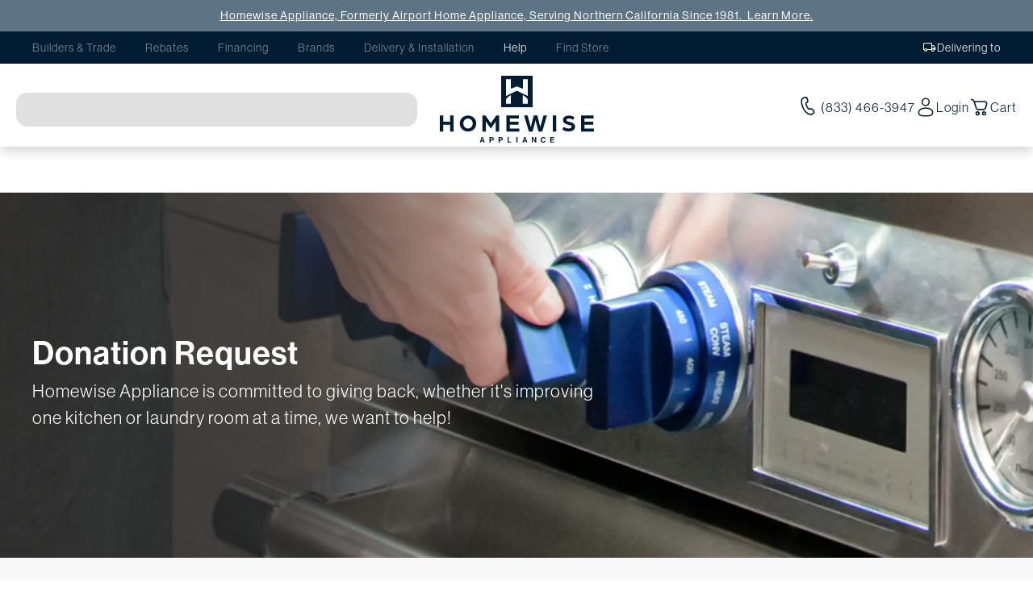

--- FILE ---
content_type: text/html; charset=utf-8
request_url: https://www.homewiseappliance.com/donation
body_size: 21870
content:
<!DOCTYPE html><!--yhaOMDt1pzEPXjsyrqLy5--><html lang="en"><head><meta charSet="utf-8"/><meta name="viewport" content="width=device-width, initial-scale=1"/><link rel="preload" as="image" imageSrcSet="/_next/image?url=%2F_next%2Fstatic%2Fmedia%2Fcaptch.3cc08f62.webp&amp;w=384&amp;q=75 1x, /_next/image?url=%2F_next%2Fstatic%2Fmedia%2Fcaptch.3cc08f62.webp&amp;w=640&amp;q=75 2x"/><link rel="preload" as="image" imageSrcSet="/_next/image?url=%2F_next%2Fstatic%2Fmedia%2FdonationImg1.07df29de.png&amp;w=256&amp;q=75 1x, /_next/image?url=%2F_next%2Fstatic%2Fmedia%2FdonationImg1.07df29de.png&amp;w=384&amp;q=75 2x"/><link rel="preload" as="image" imageSrcSet="/_next/image?url=%2F_next%2Fstatic%2Fmedia%2FdonationImg2.4f23794a.png&amp;w=96&amp;q=75 1x, /_next/image?url=%2F_next%2Fstatic%2Fmedia%2FdonationImg2.4f23794a.png&amp;w=256&amp;q=75 2x"/><link rel="stylesheet" href="/_next/static/css/dbf0f735a4e109bd.css" data-precedence="next"/><link rel="stylesheet" href="/_next/static/css/53dad8ccc854d585.css" data-precedence="next"/><link rel="preload" as="script" fetchPriority="low" href="/_next/static/chunks/webpack-63a4a04b1b2e9bd1.js"/><script src="/_next/static/chunks/4bd1b696-16dcc2bec6e1bff8.js" async=""></script><script src="/_next/static/chunks/1255-85ff1a5f0637a914.js" async=""></script><script src="/_next/static/chunks/main-app-7c0bdfab52e93a92.js" async=""></script><script src="/_next/static/chunks/aaea2bcf-1ed18f9d9ef7fc64.js" async=""></script><script src="/_next/static/chunks/1356-c714d769d6dcddf8.js" async=""></script><script src="/_next/static/chunks/2619-d7a3cc16e06e254a.js" async=""></script><script src="/_next/static/chunks/2399-f993e8611491d280.js" async=""></script><script src="/_next/static/chunks/1213-32c2e00127e6f39a.js" async=""></script><script src="/_next/static/chunks/6286-eb35642fd2835811.js" async=""></script><script src="/_next/static/chunks/3963-a6f3a3b353a72821.js" async=""></script><script src="/_next/static/chunks/5946-dbb35c5dea98dc69.js" async=""></script><script src="/_next/static/chunks/3171-658420e951ba66b6.js" async=""></script><script src="/_next/static/chunks/2544-53c1e7d7df2d05a3.js" async=""></script><script src="/_next/static/chunks/8146-dd1a171e03293630.js" async=""></script><script src="/_next/static/chunks/3867-94f733ebc79dc2b9.js" async=""></script><script src="/_next/static/chunks/9648-38a2e5d9300236e4.js" async=""></script><script src="/_next/static/chunks/5376-ebb23222d81049cd.js" async=""></script><script src="/_next/static/chunks/8163-b43d3c6e88405b49.js" async=""></script><script src="/_next/static/chunks/8565-1084cf866b353fde.js" async=""></script><script src="/_next/static/chunks/218-9d0e03b58ffbf3e2.js" async=""></script><script src="/_next/static/chunks/5259-d5f6dedacd9601fe.js" async=""></script><script src="/_next/static/chunks/9201-166608406aefa8b5.js" async=""></script><script src="/_next/static/chunks/7650-3647f352e9f3d873.js" async=""></script><script src="/_next/static/chunks/3931-d0bd0165d8a5efd0.js" async=""></script><script src="/_next/static/chunks/2500-dd18b9a45ca0a386.js" async=""></script><script src="/_next/static/chunks/71-67888f4c0200af19.js" async=""></script><script src="/_next/static/chunks/app/layout-5e1c1fd5e2283608.js" async=""></script><script src="/_next/static/chunks/app/error-10277f522ae4cb10.js" async=""></script><script src="/_next/static/chunks/app/(static)/not-found-eef1acfe22b998ba.js" async=""></script><script src="/_next/static/chunks/app/(static)/donation/page-a61dc62a058aef56.js" async=""></script><link rel="preload" href="https://apps.bazaarvoice.com/deployments/airport/main_site/production/en_US/bv.js" as="script"/><link rel="preload" href="https://www.googletagmanager.com/gtag/js?id=G-YWPDNCDRCQ" as="script"/><link rel="preload" href="https://script.crazyegg.com/pages/scripts/0106/1352.js" as="script"/><link rel="preload" href="https://cdn-scripts.signifyd.com/api/script-tag.js" as="script"/><link rel="preload" href="https://aklscjjyui.chat.digital.ringcentral.com/chat/6aecff6ccaf5b73f86d0c6cc/loader.js" as="script"/><link rel="preload" href="https://cdn01.basis.net/assets/up.js?um=1" as="script"/><link rel="preload" href="https://www.googletagmanager.com/gtag/js?id=DC-14614498" as="script"/><link rel="preload" href="//cdn.brcdn.com/v1/br-trk-8070.js" as="script"/><title>Appliance Donation Program | Homewise Appliance</title><meta name="description" content="Submit a donation request or learn how to donate working appliances to local charities."/><meta name="google-site-verification" content="xfwM9jI0IaiW8JCk-DVmONYjIgFF-hVidhy03EhvHA0"/><meta property="og:title" content="Appliance Donation Program | Homewise Appliance"/><meta property="og:description" content="Submit a donation request or learn how to donate working appliances to local charities."/><meta property="og:url" content="https://www.homewiseappliance.com/donation"/><meta property="og:image" content="https://www.homewiseappliance.com/logo.png"/><meta property="og:type" content="website"/><meta name="twitter:card" content="summary_large_image"/><meta name="twitter:title" content="Appliance Donation Program | Homewise Appliance"/><meta name="twitter:description" content="Submit a donation request or learn how to donate working appliances to local charities."/><meta name="twitter:image" content="https://www.homewiseappliance.com/logo.png"/><link rel="icon" href="/favicon.png"/><link rel="stylesheet" href="https://use.typekit.net/huv8jvh.css"/><noscript><iframe src="https://www.googletagmanager.com/ns.html?id=GTM-TX5R4HKH" height="0" width="0" style="display:none;visibility:hidden"></iframe><iframe src="https://www.googletagmanager.com/ns.html?id=GTM-M46WBXCX" height="0" width="0" style="display:none;visibility:hidden"></iframe></noscript><script src="/_next/static/chunks/polyfills-42372ed130431b0a.js" noModule=""></script></head><body><div hidden=""><!--$--><!--/$--></div><!--$?--><template id="B:0"></template><div></div><!--/$--><!--$?--><template id="B:1"></template><div></div><!--/$--><div role="region" aria-label="Notifications (F8)" tabindex="-1" style="pointer-events:none"><ol tabindex="-1" class="fixed bottom-0 right-0 z-[9999990000] flex max-h-screen w-full max-w-[275px] flex-col-reverse p-4 sm:bottom-0 sm:right-0 sm:top-auto sm:flex-col md:max-w-[420px]"></ol></div><div class="border-t border-[#D2D2D7]"><div class="bg-[#5E7485] px-5 py-[9px] formerly-header text-center text-white text-[14px] font-medium relative z-[2]"><a class="underline hover:no-underline" href="/about-us">Homewise Appliance, Formerly Airport Home Appliance, Serving Northern California Since 1981.  Learn More.</a></div><footer class=" max-w-[1778px] px-5   mx-auto my-0 pt-[32px] "><div class="flex gap-2 justify-between pb-[30px] mxl:grid mxl:grid-cols-6 gap-y-5 smd:flex smd:flex-col"><div class="w-[308px]  mxl:row-start-2 mxl:col-start-1 mxl:col-end-4 mxl:w-full text-[15px] leading-[22px]"><div class="mb-10"><a href="/"><svg xmlns="http://www.w3.org/2000/svg" width="241" height="37" fill="none"><path fill="#021C33" d="M0 0v37h37V0H0Zm11.493 32.971H5.645v-4.404c0-1.679 2.265-3.375 3.657-4.326l2.191-1.513v10.245-.002Zm19.796 0h-5.848V22.726l2.191 1.514c1.39.949 3.657 2.647 3.657 4.326v4.405Zm.064-9.037-12.915-6.3-12.784 6.302V4.029h5.848v11.227l6.926-2.7 7.077 2.7V4.029h5.848v19.905ZM59.167 28.964c-5.313 0-8.677-2.456-8.81-6.755h4.592c.24 2.163 1.655 3.124 4.218 3.124 1.762 0 3.418-.694 3.418-2.323 0-1.735-1.682-2.109-4.566-2.777-3.871-.88-7.021-1.842-7.021-5.98 0-4.112 3.364-5.98 7.742-5.98 4.379 0 7.476 2.029 7.77 5.927h-4.46c-.24-1.549-1.468-2.457-3.443-2.457-1.87 0-3.124.801-3.124 2.056 0 1.549 1.709 1.896 4.832 2.59 3.578.8 6.862 1.976 6.862 6.167 0 4.112-3.47 6.408-8.01 6.408Zm10.344-.48V14.28h4.032v2.216h.08c.908-1.682 2.27-2.617 4.272-2.617 1.869 0 3.177.935 3.898 2.697h.053c1.175-1.896 2.723-2.697 4.512-2.697 3.15 0 4.78 2.083 4.78 5.233v9.371h-4.166v-8.677c0-1.548-.747-2.483-2.109-2.483-1.495 0-2.43 1.255-2.43 3.07v8.09h-4.191v-8.677c0-1.548-.694-2.483-2.083-2.483-1.468 0-2.456 1.255-2.456 3.07v8.09h-4.192Zm33.405 0c-.214-.321-.401-.935-.481-1.736h-.053c-.935 1.308-2.11 2.11-4.299 2.11-2.803 0-4.86-1.496-4.86-4.3 0-3.15 2.484-3.95 5.58-4.325 2.537-.347 3.579-.747 3.579-1.815 0-1.015-.668-1.709-2.11-1.709-1.602 0-2.376.748-2.483 1.87h-3.87c.106-2.43 2.082-4.7 6.3-4.7 1.815 0 3.097.267 4.085.854 1.468.855 2.162 2.323 2.162 4.246v7.288c0 1.122.161 1.736.534 1.976v.24h-4.084Zm-3.525-2.377c1.869 0 3.097-1.174 3.097-2.723v-1.842c-.614.373-1.521.587-2.456.8-1.842.401-2.723.855-2.723 2.083 0 1.228.934 1.682 2.082 1.682ZM113.33 14.28v2.536h.08c.908-1.976 2.19-2.777 3.952-2.777.4 0 .694.027.881.107v3.658h-.107a4.915 4.915 0 0 0-.881-.08c-2.27-.027-3.765 1.388-3.765 4.165v6.594h-4.191V14.28h4.031Zm6.352 2.67v-2.67h2.136V9.74h4.112v4.54h2.777v2.67h-2.777v7.048c0 1.068.587 1.362 1.575 1.362.267 0 .694-.027.961-.054h.214v3.124c-.454.08-1.308.214-2.43.214-2.643 0-4.432-.855-4.432-3.738V16.95h-2.136Zm11.252 11.533v-4.378h4.432v4.378h-4.432Zm22.644.454c-5.794 0-9.745-4.378-9.745-10.305 0-5.928 3.818-10.36 9.745-10.36 2.189 0 4.085.534 5.446 1.549 1.789 1.308 2.83 3.257 3.071 5.5h-4.539c-.267-1.869-1.762-3.257-4.005-3.257-3.391 0-5.073 2.803-5.073 6.568 0 3.79 1.976 6.54 5.1 6.54 2.429 0 3.925-1.575 4.138-3.63h4.566c-.134 1.975-1.042 3.818-2.403 5.153-1.495 1.468-3.524 2.242-6.301 2.242Zm14.978-14.844c0 .133 0 1.281-.026 2.216h.08c.854-1.522 2.296-2.43 4.272-2.43 3.123 0 4.939 2.083 4.939 5.26v9.344h-4.165V19.94c0-1.549-.828-2.59-2.376-2.59-1.629 0-2.724 1.308-2.724 3.124v8.01h-4.191V8.62h4.191v5.473Zm18.783 14.844c-4.538 0-7.529-3.284-7.529-7.529 0-4.272 2.991-7.529 7.529-7.529 4.513 0 7.476 3.257 7.476 7.53 0 4.244-2.963 7.528-7.476 7.528Zm-.026-3.043c2.082 0 3.257-1.816 3.257-4.486 0-2.696-1.175-4.539-3.257-4.539-2.136 0-3.257 1.843-3.257 4.54 0 2.67 1.121 4.485 3.257 4.485Zm9.59-13.617V8.62h4.245v3.657h-4.245Zm.027 16.206V14.28h4.192v14.203h-4.192Zm13.77.454c-4.539 0-7.476-3.284-7.476-7.529 0-4.272 2.91-7.529 7.369-7.529 3.791 0 6.141 2.163 6.648 5.26h-4.058c-.294-1.308-1.148-2.136-2.537-2.136-2.109 0-3.177 1.735-3.177 4.405 0 2.59 1.068 4.352 3.177 4.352 1.549 0 2.483-.934 2.67-2.563h4.032c-.134 3.23-2.697 5.74-6.648 5.74Zm15.435-.026c-4.645 0-7.502-3.258-7.502-7.503 0-4.272 2.964-7.529 7.289-7.529 2.029 0 3.631.668 4.886 1.816 1.602 1.548 2.323 3.951 2.296 6.755h-10.359c.267 2.135 1.415 3.417 3.444 3.417 1.308 0 2.136-.507 2.59-1.388h4.058c-.721 2.51-3.044 4.432-6.702 4.432Zm-.213-12.068c-1.922 0-2.884 1.228-3.151 3.177h6.061c-.133-1.976-1.255-3.177-2.91-3.177Zm9.069 11.64v-4.378h4.432v4.378h-4.432Z"></path></svg></a></div><h3 class=" text-blue3  font-bold mb-3 uppercase ">Sales and Customer Service</h3><div class=" text-blue5 mb-4 inline-flex gap-[5px] items-center cursor-pointer"><svg xmlns="http://www.w3.org/2000/svg" width="11px" height="13px" fill="none" viewBox="0 0 11 13"><path fill=" black" d="M0 12.373V2.18c0-.307.095-.568.286-.781a.904.904 0 01.7-.32h5.478a2.55 2.55 0 00-.047.454c-.002.15.007.304.026.46H.986c-.042 0-.08.02-.115.059a.189.189 0 00-.053.128v7.968l.764-.844h7.796c.042 0 .08-.02.115-.058a.189.189 0 00.052-.13V4.504c.157-.04.303-.09.437-.15.135-.061.262-.141.382-.24v5.003c0 .308-.096.568-.287.781a.904.904 0 01-.7.32H1.93L0 12.373zM.818 2.18v7.546-7.733.187zM9 3.351c-.416 0-.77-.163-1.062-.489A1.716 1.716 0 017.5 1.676c0-.465.146-.86.438-1.187C8.23.163 8.584 0 9 0c.416 0 .77.163 1.062.49.292.325.438.72.438 1.186 0 .464-.146.86-.438 1.186-.292.326-.646.49-1.062.49z"></path></svg> <div class="cursor-pointer flex items-center justify-center"><p>Live Chat</p></div> |<!-- --> <span class=" text-black3"><a aria-label="call +18334663947" class="text-blue5" href="tel:+18334663947">(833) 466-3947</a></span> <!-- -->|<!-- --> <a aria-label="Email Us" href="/contact">Email</a></div><h3 class=" text-blue3  font-bold mb-3 uppercase ">Customer Service Weekly Hours</h3><div class=" mb-6 flex  gap-[5px]"><svg xmlns="http://www.w3.org/2000/svg" width="19" height="19" fill="none" viewBox="0 0 19 19"><mask id="mask0_6419_5395" style="mask-type:alpha" width="19" height="19" x="0" y="0" maskUnits="userSpaceOnUse"><path fill="#D9D9D9" d="M0 0H19V19H0z"></path></mask><g mask="url(#mask0_6419_5395)"><path fill="#000" d="M9.502 17.416c-.99 0-1.917-.188-2.781-.564a7.244 7.244 0 01-2.256-1.524A7.242 7.242 0 012.94 13.07a6.894 6.894 0 01-.564-2.78c0-.99.188-1.917.564-2.781a7.242 7.242 0 011.524-2.256A7.242 7.242 0 016.72 3.73a6.893 6.893 0 012.78-.564c.99 0 1.917.188 2.781.564a7.242 7.242 0 012.257 1.524 7.24 7.24 0 011.524 2.256c.376.864.564 1.791.564 2.78 0 .99-.188 1.917-.564 2.781a7.24 7.24 0 01-1.524 2.257 7.244 7.244 0 01-2.257 1.524 6.894 6.894 0 01-2.78.564zm2.216-3.8l1.109-1.109-2.534-2.533V6.332H8.71v4.275l3.008 3.009zM4.435 1.859l1.108 1.109L2.18 6.332 1.07 5.224l3.365-3.365zm10.133 0l3.365 3.365-1.108 1.108-3.365-3.364 1.108-1.109zM9.502 15.832c1.543 0 2.853-.537 3.928-1.613 1.076-1.075 1.613-2.385 1.613-3.928 0-1.544-.537-2.854-1.613-3.929-1.075-1.075-2.385-1.613-3.928-1.613-1.544 0-2.854.538-3.93 1.613C4.499 7.437 3.96 8.747 3.96 10.291c0 1.543.538 2.853 1.613 3.928 1.075 1.076 2.385 1.613 3.929 1.613z"></path></g></svg><div><p class=" text-blue5">Mon - Fri: 8:00 AM to 7:00 PM PST</p><p class=" text-blue5">Sat - Sun: 9:00 AM to 6:00 PM PST</p></div></div><h3 class=" text-blue3  font-bold mb-5 uppercase "><a href="/stores">Store Hours &amp; Locations</a></h3><h3 class=" text-blue3  font-bold mb-5 uppercase ">Follow us on</h3><div class="flex gap-[10px] items-center"><a target="_blank" href="https://www.facebook.com/homewiseappliance/"><img alt="Facebook" loading="lazy" width="24" height="24" decoding="async" data-nimg="1" style="color:transparent" srcSet="/_next/image?url=%2F_next%2Fstatic%2Fmedia%2FFB.d9946209.svg&amp;w=32&amp;q=75 1x, /_next/image?url=%2F_next%2Fstatic%2Fmedia%2FFB.d9946209.svg&amp;w=48&amp;q=75 2x" src="/_next/image?url=%2F_next%2Fstatic%2Fmedia%2FFB.d9946209.svg&amp;w=48&amp;q=75"/></a><a target="_blank" href="https://x.com/HomewiseApplian"><img alt="Twitter" loading="lazy" width="16" height="16" decoding="async" data-nimg="1" style="color:transparent" srcSet="/_next/image?url=%2F_next%2Fstatic%2Fmedia%2Fx.5edf9029.svg&amp;w=16&amp;q=75 1x, /_next/image?url=%2F_next%2Fstatic%2Fmedia%2Fx.5edf9029.svg&amp;w=32&amp;q=75 2x" src="/_next/image?url=%2F_next%2Fstatic%2Fmedia%2Fx.5edf9029.svg&amp;w=32&amp;q=75"/></a><a target="_blank" href="https://www.instagram.com/airportappliance/"><img alt="Instagram" loading="lazy" width="24" height="24" decoding="async" data-nimg="1" style="color:transparent" srcSet="/_next/image?url=%2F_next%2Fstatic%2Fmedia%2FInsta.8ecc6110.svg&amp;w=32&amp;q=75 1x, /_next/image?url=%2F_next%2Fstatic%2Fmedia%2FInsta.8ecc6110.svg&amp;w=48&amp;q=75 2x" src="/_next/image?url=%2F_next%2Fstatic%2Fmedia%2FInsta.8ecc6110.svg&amp;w=48&amp;q=75"/></a><a target="_blank" href="https://www.linkedin.com/company/airport-home-appliance/"><img alt="LinkedIn" loading="lazy" width="24" height="24" decoding="async" data-nimg="1" style="color:transparent" srcSet="/_next/image?url=%2F_next%2Fstatic%2Fmedia%2Flinkedin.24798119.svg&amp;w=32&amp;q=75 1x, /_next/image?url=%2F_next%2Fstatic%2Fmedia%2Flinkedin.24798119.svg&amp;w=48&amp;q=75 2x" src="/_next/image?url=%2F_next%2Fstatic%2Fmedia%2Flinkedin.24798119.svg&amp;w=48&amp;q=75"/></a><a target="_blank" href="https://www.youtube.com/user/airportappliance/"><img alt="YouTube" loading="lazy" width="24" height="24" decoding="async" data-nimg="1" style="color:transparent" srcSet="/_next/image?url=%2F_next%2Fstatic%2Fmedia%2Fyoutube.50794530.svg&amp;w=32&amp;q=75 1x, /_next/image?url=%2F_next%2Fstatic%2Fmedia%2Fyoutube.50794530.svg&amp;w=48&amp;q=75 2x" src="/_next/image?url=%2F_next%2Fstatic%2Fmedia%2Fyoutube.50794530.svg&amp;w=48&amp;q=75"/></a></div></div><div class="w-full hidden smd:block" data-orientation="vertical"><div data-state="closed" data-orientation="vertical" class="bg-[#F6F6F6] border-none rounded-[8px] mb-2"><h3 data-orientation="vertical" data-state="closed" class="flex"><button type="button" aria-controls="radix-_R_aj8db_" aria-expanded="false" data-state="closed" data-orientation="vertical" id="radix-_R_2j8db_" class="flex flex-1 gap-3 items-center justify-between p-6 rounded-[5px] bg-white transition-all hover:underline [&amp;[data-state=open]&gt;svg]:rotate-180 px-5 text-[#0C2340] text-[14px] uppercase font-medium" data-radix-collection-item=""><span>COMPANY INFO</span><svg xmlns="http://www.w3.org/2000/svg" width="24px" height="12px" fill="none" viewBox="0 0 15 9"><path stroke="#0C2340" stroke-linecap="round" stroke-linejoin="round" stroke-width="2" d="M1 1.023l6.5 6.96 6.5-6.96"></path></svg></button></h3><div data-state="closed" id="radix-_R_aj8db_" hidden="" role="region" aria-labelledby="radix-_R_2j8db_" data-orientation="vertical" class="overflow-hidden text-[#3D3D3D] leading-[26px] transition-all data-[state=closed]:animate-accordion-up data-[state=open]:animate-accordion-down p-[0px_24px_24px_24px] bg-white px-5" style="--radix-accordion-content-height:var(--radix-collapsible-content-height);--radix-accordion-content-width:var(--radix-collapsible-content-width)"></div></div><div data-state="closed" data-orientation="vertical" class="bg-[#F6F6F6] border-none rounded-[8px] mb-2"><h3 data-orientation="vertical" data-state="closed" class="flex"><button type="button" aria-controls="radix-_R_cj8db_" aria-expanded="false" data-state="closed" data-orientation="vertical" id="radix-_R_4j8db_" class="flex flex-1 gap-3 items-center justify-between p-6 rounded-[5px] bg-white transition-all hover:underline [&amp;[data-state=open]&gt;svg]:rotate-180 px-5 text-[#0C2340] text-[14px] uppercase font-medium" data-radix-collection-item="">SHOPPING TOOLS<svg xmlns="http://www.w3.org/2000/svg" width="24px" height="12px" fill="none" viewBox="0 0 15 9"><path stroke="#0C2340" stroke-linecap="round" stroke-linejoin="round" stroke-width="2" d="M1 1.023l6.5 6.96 6.5-6.96"></path></svg></button></h3><div data-state="closed" id="radix-_R_cj8db_" hidden="" role="region" aria-labelledby="radix-_R_4j8db_" data-orientation="vertical" class="overflow-hidden text-[#3D3D3D] leading-[26px] transition-all data-[state=closed]:animate-accordion-up data-[state=open]:animate-accordion-down p-[0px_24px_24px_24px] bg-white px-5" style="--radix-accordion-content-height:var(--radix-collapsible-content-height);--radix-accordion-content-width:var(--radix-collapsible-content-width)"></div></div><div data-state="closed" data-orientation="vertical" class="mb-[5px] bg-[#F6F6F6] border-none rounded-[8px]"><h3 data-orientation="vertical" data-state="closed" class="flex"><button type="button" aria-controls="radix-_R_ej8db_" aria-expanded="false" data-state="closed" data-orientation="vertical" id="radix-_R_6j8db_" class="flex flex-1 gap-3 items-center justify-between p-6 rounded-[5px] bg-white transition-all hover:underline [&amp;[data-state=open]&gt;svg]:rotate-180 px-5 text-[#0C2340] text-[14px] uppercase font-medium" data-radix-collection-item="">RESOURCES<svg xmlns="http://www.w3.org/2000/svg" width="24px" height="12px" fill="none" viewBox="0 0 15 9"><path stroke="#0C2340" stroke-linecap="round" stroke-linejoin="round" stroke-width="2" d="M1 1.023l6.5 6.96 6.5-6.96"></path></svg></button></h3><div data-state="closed" id="radix-_R_ej8db_" hidden="" role="region" aria-labelledby="radix-_R_6j8db_" data-orientation="vertical" class="overflow-hidden text-[#3D3D3D] leading-[26px] transition-all data-[state=closed]:animate-accordion-up data-[state=open]:animate-accordion-down p-[0px_24px_24px_24px] bg-white px-5" style="--radix-accordion-content-height:var(--radix-collapsible-content-height);--radix-accordion-content-width:var(--radix-collapsible-content-width)"></div></div></div><div class=" smd:hidden w-[235px] mxl:w-full mxl:col-start-1 mxl:col-end-3 "><h3 class=" text-blue3  font-bold mb-3 pb-3 uppercase ">COMPANY INFO</h3><ul class=" text-black text-sm flex flex-col gap-3"><a class="hover:underline" href="/about-us">About Homewise Appliance</a><a class="hover:underline" href="/careers">Careers</a><a class="hover:underline" href="/authorized-online-dealer">Authorized Online Dealer</a><a class="hover:underline" href="/terms-and-conditions">Terms and Conditions</a><a class="hover:underline" href="/privacy-policy-cookie-restriction-mode">Privacy Policy</a><a class="hover:underline" href="/sms-terms">SMS terms</a><a class="hover:underline" href="/california-privacy-rights">California Privacy Rights</a><a class="hover:underline" href="/accessibility-statement">Accessibility</a><a class="hover:underline" href="/contact">Contact Us</a></ul></div><div class="smd:hidden w-[235px] mxl:w-full  mxl:col-start-3 mxl:col-end-5"><h3 class=" text-blue3  font-bold mb-3 pb-3 uppercase ">SHOPPING TOOLS</h3><ul class=" text-black text-sm flex flex-col gap-3"><a class="hover:underline" href="/brands">Shop by Brands</a><a class="hover:underline" href="/top-deals">Top Deals</a><a class="hover:underline" href="/stores">Stores</a><a class="hover:underline" href="/rebates">Rebates</a><a class="hover:underline" href="/outlet">Shop Outlet</a><a class="hover:underline" target="_blank" rel="noopener noreferrer" href="https://homewiseappliance.ntddigital.com/">Mandarin</a><a class="hover:underline" href="/trade">Builders &amp; Trade</a><a class="hover:underline" href="/bodewell">Bodewell</a><a class="hover:underline" href="/track-your-order">Track Your Order</a></ul></div><div class="smd:hidden w-[235px] mxl:w-full  mxl:col-start-5 mxl:col-end-7"><h3 class=" text-blue3  font-bold mb-3 pb-3 uppercase ">RESOURCES</h3><ul class=" text-black text-sm flex flex-col gap-3"><a class="hover:underline" href="/appliance-delivery">Appliance Delivery</a><a class="hover:underline" href="/premium-installation">Premium Installation Guarantee</a><a class="hover:underline" href="/appliance-installation">Appliance Installation</a><a class="hover:underline" href="/customer-pickup">Customer Pickup</a><a class="hover:underline" href="/return-policy">Return Policy</a><a class="hover:underline" href="/allstate-protection">Warranty Support</a><a class="hover:underline" href="/financing">Financing</a><a class="hover:underline" href="/low-price-guarantee">Low Price Guarantee</a><a class="hover:underline" href="/donation">Donation</a><a class="hover:underline" href="/blog">Blog</a><a class="hover:underline" href="/events">Events</a></ul></div><div class="  w-[363px] mxl:w-full  mxl:row-start-2 mxl:col-start-5 mxl:col-end-7"><h2 class=" text-[20px] smd:text-[14px] smd:font-medium leading-[34px] font-bold uppercase">Sign up now</h2><p class=" smd:text-[13px] mb-4 text-[14px] leading-[23px]">Stay in the loop, with exclusive offers and product previews.</p><form><div class="grid"><input type="hidden" name="subject" value="Newsletter"/><div class="relative mb-5"><input type="text" placeholder=" " class="flex bg-background text-sm ring-offset-background file:border-0 file:bg-transparent file:text-sm file:font-medium placeholder:text-muted-foreground focus-visible:outline-none disabled:cursor-not-allowed disabled:opacity-50 peer w-full h-[50px] px-3 py-2 border border-gray-300 rounded-[8px] text-black focus:outline-none focus:border-blue-500" maxLength="25" name="name" value=""/><label class="absolute left-3 top-1/2 transform -translate-y-1/2 text-gray-500 transition-all duration-200 pointer-events-none px-1 text-[14px] peer-placeholder-shown:top-1/2 peer-placeholder-shown:-translate-y-1/2 peer-placeholder-shown:text-gray-500 peer-placeholder-shown:text-[14px] peer-focus:top-[6px] peer-focus:text-xs peer-focus:text-gray-700 peer-focus:bg-white bg-white">Name*</label></div></div><div class="grid"><div class="relative mb-5"><input type="text" placeholder=" " class="flex bg-background text-sm ring-offset-background file:border-0 file:bg-transparent file:text-sm file:font-medium placeholder:text-muted-foreground focus-visible:outline-none disabled:cursor-not-allowed disabled:opacity-50 peer w-full h-[50px] px-3 py-2 border border-gray-300 rounded-[8px] text-black focus:outline-none focus:border-blue-500" maxLength="1000" name="email" value=""/><label class="absolute left-3 top-1/2 transform -translate-y-1/2 text-gray-500 transition-all duration-200 pointer-events-none px-1 text-[14px] peer-placeholder-shown:top-1/2 peer-placeholder-shown:-translate-y-1/2 peer-placeholder-shown:text-gray-500 peer-placeholder-shown:text-[14px] peer-focus:top-[6px] peer-focus:text-xs peer-focus:text-gray-700 peer-focus:bg-white bg-white">Email Address</label></div></div><div class=" flex items-center justify-center mt-[5px] mb-[13px]"><button class="inline-flex items-center justify-center whitespace-nowrap font-medium ring-offset-background transition-colors focus-visible:outline-none focus-visible:ring-2 focus-visible:ring-ring focus-visible:ring-offset-2 disabled:pointer-events-none disabled:opacity-50 hover:bg-[#AF1A30] px-4 py-2 text-[14px] w-full mzx-w-[300px] bg-blue2 text-white h-[38px] rounded-[8px]" type="submit">Sign Up</button></div></form><button class="justify-center whitespace-nowrap font-medium ring-offset-background transition-colors focus-visible:outline-none focus-visible:ring-2 focus-visible:ring-ring focus-visible:ring-offset-2 disabled:pointer-events-none disabled:opacity-50 smd:mt-3 py-[11px] px-[19px] border border-blue2 hover:bg-inherit text-blue2 bg-transparent h-[54px] text-[15px] inline-flex items-center gap-3 rounded-[6px]" type="button" aria-haspopup="dialog" aria-expanded="false" aria-controls="radix-_R_9j8db_" data-state="closed"><img alt="Feedback Icon" loading="lazy" width="32" height="32" decoding="async" data-nimg="1" style="color:transparent" srcSet="/_next/image?url=%2F_next%2Fstatic%2Fmedia%2FFEEDBACK-ICON.ee9c692b.svg&amp;w=32&amp;q=75 1x, /_next/image?url=%2F_next%2Fstatic%2Fmedia%2FFEEDBACK-ICON.ee9c692b.svg&amp;w=64&amp;q=75 2x" src="/_next/image?url=%2F_next%2Fstatic%2Fmedia%2FFEEDBACK-ICON.ee9c692b.svg&amp;w=64&amp;q=75"/>Feedback</button></div></div><div class="text-center text-black flex justify-center flex-col  gap-[10px] py-[15px] items-center border-t border-gray-15"><p class=" text-[15px] leading-[22px]">Copyright © 2009 - <!-- -->2026<!-- --> <b>Homewise Appliance</b> All Rights Reserve.</p><p class=" text-[15px] leading-[22px]"><span><a class="cursor-pointer hover:underline" href="/privacy-policy-cookie-restriction-mode">Privacy Policy</a> | </span><span><a class="cursor-pointer hover:underline" href="/terms-and-conditions">Terms and Conditions</a> | </span><span><a class="cursor-pointer hover:underline" href="/accessibility-statement">Accessibility</a></span></p></div></footer></div><script>requestAnimationFrame(function(){$RT=performance.now()});</script><script src="/_next/static/chunks/webpack-63a4a04b1b2e9bd1.js" id="_R_" async=""></script><div hidden id="S:0"><header class=" main-header z-[15] fixed right-0 left-0 top-0 lg:h-[110px] transition ease-in-out duration-[250ms] bg-white shadow-[0px_4px_14px_0px_#00000033] "><div class="bg-[#5E7485] px-5 lg:hidden py-[9px] formerly-header text-center text-white text-[14px] font-medium relative z-[2] show"><a class="underline hover:no-underline" href="/about-us">Homewise Appliance, Formerly Airport Home Appliance, Serving Northern California Since 1981.  Learn More.</a></div><div class="lg:hidden blue-header bg-[#021C33] text-white relative z-[1] show"><div class=" text-xs max-w-[1492px] px-[22px] mx-auto flex justify-between items-center py-[11px] gap-3 flex-wrap "><div class="flex items-center lg:px-[0] lg:bg-[#F1F1F1] "><nav class="flex items-center lg:flex-col lg:items-start w-full"><a class="pointer-events-none opacity-50
        hover:text-gray-300 text-[14px] lg:text-[14px] px-p18 mlg:px-[10px] 
        lg:px-[15px] lg:py-3 lg:border-b lg:border-[#B2B2B3] lg:w-full" href="/trade">Builders &amp; Trade</a><a class="pointer-events-none opacity-50
        hover:text-gray-300 text-[14px] lg:text-[14px] px-p18 mlg:px-[10px] 
        lg:px-[15px] lg:py-3 lg:border-b lg:border-[#B2B2B3] lg:w-full" href="/rebates">Rebates</a><a class="pointer-events-none opacity-50
        hover:text-gray-300 text-[14px] lg:text-[14px] px-p18 mlg:px-[10px] 
        lg:px-[15px] lg:py-3 lg:border-b lg:border-[#B2B2B3] lg:w-full" href="/financing">Financing</a><a class="pointer-events-none opacity-50
        hover:text-gray-300 text-[14px] lg:text-[14px] px-p18 mlg:px-[10px] 
        lg:px-[15px] lg:py-3 lg:border-b lg:border-[#B2B2B3] lg:w-full" href="/brands">Brands</a><a class="pointer-events-none opacity-50
        hover:text-gray-300 text-[14px] lg:text-[14px] px-p18 mlg:px-[10px] 
        lg:px-[15px] lg:py-3 lg:border-b lg:border-[#B2B2B3] lg:w-full" href="/delivery-and-installation">Delivery &amp; Installation</a><div class="px-p18 mlg:px-[10px] lg:px-[15px] lg:py-3 lg:border-b lg:border-[#B2B2B3] lg:w-full cursor-pointer text-[14px]"><div class="cursor-pointer hover:text-gray-300" type="button" aria-haspopup="dialog" aria-expanded="false" aria-controls="radix-_R_355db_" data-state="closed">Help</div></div><a class="pointer-events-none opacity-50
        hover:text-gray-300 text-[14px] lg:text-[14px] px-p18 mlg:px-[10px] 
        lg:px-[15px] lg:py-3 lg:border-b lg:border-[#B2B2B3] lg:w-full" href="#"><div class="text-xs leading-14 flex items-center gap-2 text-center  text-wrap"><div class="hover:text-gray-300 lg:hover:text-inherit lg:hover:bg-gray-50 lg:border-b lg:border-[#B2B2B3] lg:w-full cursor-pointer lg:flex lg:gap-3 lg:p-0 lg:border-none" type="button" aria-haspopup="dialog" aria-expanded="false" aria-controls="radix-_R_3l5db_" data-state="closed"><p class=" inline-flex items-center gap-3 text-[14px] lg:flex">Find Store</p><p class=" hidden lg:font-normal lg:text-[11px]">Closed</p></div></div></a></nav></div><div class="flex text-[14px] items-center lg:flex-col lg:items-start lg:px-[0] lg:bg-[#F1F1F1]  "><div class="hover:text-gray-300 lg:hover:text-inherit lg:hover:bg-gray-50 pr-p18 lg:py-3 lg:border-b lg:border-[#B2B2B3] lg:w-full cursor-pointer lg:text-[12px] lg:px-[15px]" type="button" aria-haspopup="dialog" aria-expanded="false" aria-controls="radix-_R_95db_" data-state="closed"><p class="flex items-center gap-1"><svg xmlns="http://www.w3.org/2000/svg" width="18px" height="18px" fill="none" viewBox="0 0 18 18" class=" lg:hidden"><mask id="mask0_4203_11339" style="mask-type:alpha" width="18px" height="18px" x="0" y="0" maskUnits="userSpaceOnUse"><path fill="#D9D9D9" d="M0 0H17.156V17.156H0z"></path></mask><g mask="url(#mask0_4203_11339)"><path fill="white" d="M4.168 13.983a1.932 1.932 0 01-1.42-.586 1.937 1.937 0 01-.585-1.421H.953V4.51c0-.361.125-.667.375-.917s.556-.375.917-.375h9.733V5.94h1.897l2.31 3.093v2.942h-1.292c0 .557-.196 1.031-.586 1.421-.39.39-.865.586-1.423.586a1.932 1.932 0 01-1.421-.586 1.937 1.937 0 01-.585-1.421H6.177c0 .559-.195 1.033-.586 1.422a1.94 1.94 0 01-1.423.585zm.002-1.073c.262 0 .483-.09.664-.27.18-.181.27-.402.27-.664a.903.903 0 00-.27-.664.903.903 0 00-.664-.271.903.903 0 00-.664.27.903.903 0 00-.27.665c0 .262.09.483.27.664.18.18.402.27.664.27zm-2.145-2.007h.517a1.9 1.9 0 01.66-.666c.287-.179.61-.268.968-.268.35 0 .67.088.962.265.291.177.513.4.666.67h5.108V4.29h-8.66a.21.21 0 00-.152.069.21.21 0 00-.069.151v6.392zm10.86 2.007c.263 0 .484-.09.665-.27.18-.181.27-.402.27-.664a.903.903 0 00-.27-.664.903.903 0 00-.665-.271.903.903 0 00-.663.27.903.903 0 00-.271.665c0 .262.09.483.27.664.181.18.402.27.665.27zm-.907-3.436h3.203l-1.856-2.461h-1.347v2.46z"></path></g></svg> Delivering to<!-- --> </p></div></div></div></div><div class="search-header relative z-[2] 
          show
        "><div class="container max-w-[1490px] px-10  justify-between grid  items-center gap-7 text-[#021C33] lg:gap-2 mxl:px-5 lg:py-[16px]   pt-[15px] pb-[5px] grid-cols-[1fr_auto_1fr]"><button class="hidden lg:block"><svg xmlns="http://www.w3.org/2000/svg" width="29" height="24" fill="none" class=" text-[#021C33]"><path stroke="currentColor" stroke-linecap="round" stroke-width="2" d="M2 4h4.5M26 4H12.5M26 19h-4.5M2 19h13.5M2 11.5h24"></path></svg></button><!--$!--><template data-dgst="BAILOUT_TO_CLIENT_SIDE_RENDERING"></template><div class="animate-pulse rounded-md loader-bg w-full h-[42px]"></div><!--/$--><a class="center-logo" href="/"><svg xmlns="http://www.w3.org/2000/svg" width="191" height="83" class="lg:hidden text-[#021C33]" fill="none"><g fill="currentColor" clip-path="url(#a)"><path d="M4.286 49.313v7.748h8.48v-7.748h4.286V69.16h-4.285v-8.423h-8.48v8.423H0V49.312h4.286ZM29.674 67.872c-1.555-.882-2.77-2.086-3.64-3.612-.874-1.526-1.308-3.201-1.308-5.025 0-1.823.436-3.493 1.307-5.01.871-1.516 2.085-2.715 3.64-3.598 1.556-.882 3.304-1.322 5.246-1.322 1.942 0 3.69.442 5.245 1.322 1.555.883 2.77 2.082 3.64 3.598.872 1.517 1.308 3.187 1.308 5.01 0 1.824-.436 3.5-1.307 5.025a9.507 9.507 0 0 1-3.64 3.612c-1.556.883-3.306 1.323-5.246 1.323-1.94 0-3.69-.44-5.245-1.323ZM37.92 64.6a5.726 5.726 0 0 0 2.096-2.246c.507-.952.758-1.991.758-3.122 0-1.131-.253-2.166-.758-3.108a5.76 5.76 0 0 0-2.096-2.231 5.595 5.595 0 0 0-2.973-.819c-1.09 0-2.085.272-2.987.819a5.82 5.82 0 0 0-2.126 2.23c-.515.942-.772 1.978-.772 3.109 0 1.13.257 2.17.772 3.122a5.815 5.815 0 0 0 2.111 2.246c.891.546 1.893.818 3.002.818 1.11 0 2.08-.272 2.973-.818ZM56.476 49.305l3.124 4.41c.693.98 1.397 1.986 2.112 3.017.714 1.032 1.205 1.741 1.47 2.129l3.581-5.114 3.123-4.442h3.705v19.848h-4.286V56.595c-.082.142-.28.459-.598.95-.317.49-.719 1.093-1.208 1.807l-4.318 6.156-4.346-6.187a29.6 29.6 0 0 1-1.148-1.7c-.338-.54-.547-.882-.627-1.026v12.558h-4.287V49.305h3.705-.002ZM97.987 49.305v3.676H86.752v4.043h10.654v3.645H86.752v4.81h11.664v3.676h-15.95V49.306h15.521v-.001ZM108.791 49.306l3.215 11.702c.367 1.368.612 2.338.735 2.908.184-.959.407-1.93.673-2.908l2.97-11.702h4.44l2.94 11.702c.223.939.438 1.909.641 2.908l.184-.705.581-2.205 3.307-11.701h4.255l-5.909 19.88h-4.532l-3.032-11.273a26.403 26.403 0 0 1-.444-2.097 77.884 77.884 0 0 1-.229-1.363c-.02.142-.097.597-.229 1.363a26.403 26.403 0 0 1-.444 2.097l-3.031 11.272h-4.562l-5.878-19.88h4.349v.002ZM144.194 49.305v19.848h-4.286V49.305h4.286ZM154.99 68.382a12.77 12.77 0 0 1-3.072-1.847l1.506-3.192a12.58 12.58 0 0 0 2.82 1.536c.976.375 2.131.561 3.472.561.886 0 1.698-.197 2.438-.592.739-.395 1.107-.946 1.107-1.655 0-.453-.152-.822-.458-1.11a3.057 3.057 0 0 0-1.108-.65 24.183 24.183 0 0 0-1.832-.517c-1.458-.334-2.698-.718-3.721-1.153-1.024-.433-1.871-1.043-2.54-1.832-.67-.788-1.005-1.804-1.005-3.044 0-1.241.33-2.188.99-3.015.66-.828 1.531-1.453 2.613-1.877 1.082-.424 2.254-.636 3.516-.636 1.398 0 2.663.174 3.797.517 1.131.346 2.2.854 3.204 1.523l-1.506 3.191a9.543 9.543 0 0 0-2.584-1.138 10.777 10.777 0 0 0-2.911-.398c-.669 0-1.319.142-1.949.43-.631.284-.945.752-.945 1.402 0 .572.266 1.005.798 1.301.532.296 1.359.572 2.481.828 1.438.336 2.683.72 3.738 1.153a7.078 7.078 0 0 1 2.659 1.877c.719.818 1.079 1.867 1.079 3.148 0 1.28-.374 2.422-1.123 3.31-.748.887-1.718 1.548-2.91 1.981-1.192.433-2.467.65-3.826.65-1.99 0-3.565-.25-4.726-.752h-.002ZM190.571 49.305v3.676h-11.235v4.043h10.654v3.645h-10.654v4.81H191v3.676h-15.95V49.306h15.521v-.001ZM51.84 76.094h1.423l2.392 6.762H54.22l-.454-1.438h-2.449l-.446 1.438h-1.395l2.364-6.762Zm-.2 4.273h1.794l-.607-1.947c-.114-.36-.276-1.04-.276-1.04h-.018s-.17.682-.284 1.04l-.607 1.947h-.002ZM61.574 76.094h2.98c.79 0 1.376.226 1.776.634.38.387.607.917.607 1.542 0 1.277-.846 2.138-2.269 2.138h-1.67v2.45h-1.424V76.094ZM63 79.289h1.424c.72 0 1.1-.396 1.1-1.012s-.398-.992-1.082-.992h-1.443v2.004h.001ZM72.729 76.094h2.98c.789 0 1.375.226 1.775.634.38.387.607.917.607 1.542 0 1.277-.845 2.138-2.268 2.138h-1.671v2.45h-1.423V76.094Zm1.423 3.195h1.423c.72 0 1.1-.396 1.1-1.012s-.397-.992-1.082-.992H74.15v2.004h.002ZM83.882 76.096h1.375v5.616h3.19v1.144H83.88v-6.762l.002.002ZM94.813 76.094h1.375v6.762h-1.375v-6.762ZM104.635 76.094h1.423l2.391 6.762h-1.434l-.455-1.438h-2.448l-.446 1.438h-1.395l2.364-6.762Zm-.2 4.273h1.793l-.607-1.947a20.86 20.86 0 0 1-.275-1.04h-.018s-.171.682-.284 1.04l-.607 1.947h-.002ZM114.003 76.094h1.396l2.259 3.773c.219.369.475.946.475.946h.019s-.039-.7-.039-1.173v-3.546h1.357v6.762h-1.329l-2.317-3.735a11.93 11.93 0 0 1-.484-.935h-.018s.038.709.038 1.182v3.49h-1.357V76.094ZM124.928 79.498c0-2.004 1.253-3.537 3.255-3.537 1.671 0 2.658.992 2.801 2.278h-1.367c-.122-.681-.636-1.125-1.434-1.125-1.252 0-1.85 1.04-1.85 2.382 0 1.343.721 2.374 1.859 2.374.807 0 1.376-.482 1.462-1.191h1.348a2.387 2.387 0 0 1-.75 1.598c-.466.435-1.121.719-2.06.719-1.907 0-3.264-1.466-3.264-3.5v.002ZM136.789 76.096h4.992v1.153h-3.616v1.512h3.171v1.126h-3.171v1.825h3.646v1.144h-5.022v-6.762.002ZM75.978 0v38.898h39.045V0H75.979Zm12.129 34.663h-6.172v-4.63c0-1.765 2.39-3.549 3.86-4.548l2.312-1.591v10.77-.001Zm20.889 0h-6.171V23.892l2.312 1.591c1.467.998 3.859 2.783 3.859 4.548v4.632Zm.068-9.501-13.629-6.624-13.49 6.625V4.233h6.17v11.804l7.31-2.84 7.467 2.84V4.234h6.172V25.161Z"></path></g><defs><clipPath id="a"><path fill="#fff" d="M0 0h191v83H0z"></path></clipPath></defs></svg><svg xmlns="http://www.w3.org/2000/svg" width="151" height="27" class="lg:block hidden text-[#021C33]" fill="none"><path fill="currentColor" d="M35.528 2.942v4.947h5.244V2.942h2.65v12.67h-2.65v-5.377h-5.244v5.377h-2.65V2.942h2.65ZM51.229 14.791a5.974 5.974 0 0 1-2.252-2.306c-.54-.973-.809-2.043-.809-3.208s.27-2.23.809-3.199a5.999 5.999 0 0 1 2.252-2.296c.962-.563 2.043-.845 3.244-.845 1.2 0 2.282.282 3.244.845a6.007 6.007 0 0 1 2.252 2.296c.539.968.808 2.034.808 3.199s-.27 2.233-.808 3.208a5.974 5.974 0 0 1-2.252 2.306c-.963.563-2.044.845-3.244.845-1.2 0-2.283-.282-3.244-.845Zm5.1-2.088c.55-.348.983-.826 1.295-1.433a4.297 4.297 0 0 0 .469-1.993c0-.72-.156-1.382-.469-1.984a3.626 3.626 0 0 0-1.295-1.424 3.376 3.376 0 0 0-1.839-.521c-.673 0-1.29.174-1.847.521a3.672 3.672 0 0 0-1.315 1.424 4.163 4.163 0 0 0-.478 1.984c0 .722.16 1.386.478 1.993a3.662 3.662 0 0 0 1.305 1.433c.551.348 1.17.522 1.856.522a3.35 3.35 0 0 0 1.839-.522ZM67.804 2.942l1.932 2.816a258.276 258.276 0 0 1 2.216 3.284l2.215-3.265 1.932-2.835h2.29v12.67h-2.65V7.596c-.05.09-.173.293-.368.606-.197.313-.445.698-.749 1.154l-2.67 3.93-2.688-3.95c-.264-.377-.5-.739-.71-1.085a25.544 25.544 0 0 1-.388-.655v8.016h-2.65V2.942h2.29-.002ZM93.476 2.942v2.346h-6.949V7.87h6.59v2.327h-6.59v3.07h7.214v2.346h-9.865V2.942h9.6ZM100.158 2.942l1.988 7.47c.227.872.379 1.492.454 1.857.114-.613.252-1.232.416-1.858l1.836-7.47h2.745l1.819 7.47c.138.6.27 1.22.397 1.858l.113-.45.36-1.408 2.045-7.47h2.632l-3.655 12.69h-2.801l-1.875-7.195a16.963 16.963 0 0 1-.275-1.34c-.082-.489-.13-.78-.142-.87-.013.09-.06.381-.141.87-.083.489-.174.935-.275 1.34l-1.875 7.196h-2.82l-3.636-12.69h2.69ZM122.054 2.942v12.67h-2.651V2.942h2.651ZM128.728 15.116a7.85 7.85 0 0 1-1.899-1.18l.931-2.037a7.692 7.692 0 0 0 1.745.981c.603.24 1.318.359 2.147.359.549 0 1.051-.125 1.507-.377.457-.252.685-.604.685-1.056a.943.943 0 0 0-.283-.708 1.854 1.854 0 0 0-.684-.415 14.865 14.865 0 0 0-1.133-.33c-.901-.214-1.669-.46-2.302-.736a4.141 4.141 0 0 1-1.571-1.17c-.413-.502-.62-1.15-.62-1.942 0-.791.203-1.396.612-1.924.408-.53.947-.928 1.617-1.198a5.762 5.762 0 0 1 2.174-.406c.865 0 1.647.11 2.348.33.7.22 1.361.545 1.983.972l-.932 2.038a5.746 5.746 0 0 0-1.598-.726 6.47 6.47 0 0 0-1.799-.254c-.414 0-.816.091-1.206.273-.39.183-.584.482-.584.896 0 .365.164.642.493.83.328.19.84.365 1.534.528a14.9 14.9 0 0 1 2.311.736 4.38 4.38 0 0 1 1.645 1.197c.444.522.667 1.192.667 2.01 0 .818-.232 1.546-.694 2.113-.464.566-1.063.987-1.8 1.264a6.683 6.683 0 0 1-2.365.415c-1.231 0-2.205-.16-2.923-.482h-.006v-.001ZM150.735 2.942v2.346h-6.949V7.87h6.59v2.327h-6.59v3.07H151v2.346h-9.865V2.942h9.6ZM34.396 18.884h1.054l1.77 5.164h-1.06l-.338-1.098H34.01l-.33 1.098h-1.032l1.748-5.164Zm-.147 3.265h1.327l-.449-1.488c-.084-.275-.203-.795-.203-.795h-.014s-.127.52-.21.795l-.45 1.488h-.001ZM40.787 18.884h2.206c.583 0 1.02.174 1.314.484.281.296.449.7.449 1.177 0 .974-.625 1.632-1.679 1.632h-1.236v1.871h-1.054v-5.164Zm1.054 2.442h1.053c.534 0 .815-.304.815-.773 0-.47-.296-.759-.8-.759H41.84v1.532ZM48.227 18.884h2.206c.583 0 1.02.174 1.313.484.282.296.45.7.45 1.177 0 .974-.626 1.632-1.679 1.632H49.28v1.871h-1.053v-5.164Zm1.053 2.442h1.054c.534 0 .814-.304.814-.773 0-.47-.295-.759-.8-.759H49.28v1.532ZM55.667 18.884h1.019v4.29h2.36v.874h-3.38v-5.164ZM62.943 18.884h1.02v5.164h-1.02v-5.164ZM69.398 18.884h1.053l1.77 5.164h-1.06l-.337-1.098h-1.812l-.33 1.098H67.65l1.748-5.164Zm-.148 3.265h1.328l-.45-1.488a15.753 15.753 0 0 1-.203-.795h-.014s-.126.52-.21.795l-.45 1.488ZM75.518 18.884h1.032l1.672 2.882c.162.282.351.722.351.722h.014s-.028-.535-.028-.896v-2.708h1.005v5.164h-.984l-1.714-2.853a8.937 8.937 0 0 1-.358-.715h-.014s.028.542.028.903v2.665h-1.005v-5.164h.001ZM82.873 21.484c0-1.473.892-2.6 2.318-2.6 1.19 0 1.893.73 1.995 1.675h-.974c-.087-.5-.452-.827-1.02-.827-.892 0-1.318.765-1.318 1.752s.514 1.745 1.325 1.745c.575 0 .98-.355 1.042-.875h.96c-.027.437-.21.861-.534 1.174-.332.32-.799.529-1.468.529-1.358 0-2.325-1.077-2.325-2.573h-.001ZM90.752 18.884h3.695v.881H91.77v1.156h2.347v.86H91.77v1.394h2.698v.874h-3.716v-5.165ZM0 0v27h26.256V0H0Zm8.16 24.06H4.01v-3.143c0-1.226 1.63-2.443 2.595-3.167l1.555-1.166v7.475Zm14.086 0h-4.15v-7.476l1.555 1.166c.965.724 2.595 1.941 2.595 3.166v3.143Zm0-6.596-9.165-4.597-9.072 4.6V2.936h4.15v8.193l4.915-1.97 5.022 1.97V2.937h4.15v14.527Z"></path></svg></a><div class="flex items-center gap-7 cart-section justify-end"><div class=" lg:hidden"><p class="items-center inline-flex gap-[5px] "><svg xmlns="http://www.w3.org/2000/svg" width="34" height="34" fill="none" class="text-[#021C33]"><g clip-path="url(#a)"><path fill="currentColor" fill-rule="evenodd" d="M13.677 4.133c1.676-.806 3.65.127 4.208 1.883l.692 2.173c.456 1.429-.17 2.986-1.527 3.638l-.328.159a.703.703 0 0 0-.117.31c-.08.44-.04 1.445.917 3.406.956 1.961 1.725 2.618 2.126 2.831.1.059.21.094.326.103l.561-.27c1.206-.579 2.64-.267 3.54.72l1.584 1.745c1.359 1.49.99 3.913-.855 4.8l-1.956.94c-.617.296-1.365.461-2.14.27-1.913-.47-6.151-2.191-9.12-8.278-2.77-5.681-2.305-9.635-1.78-11.48.267-.933.968-1.556 1.708-1.911l2.161-1.04Zm2.66 2.376c-.277-.873-1.224-1.264-1.957-.912L12.22 6.635c-.455.218-.745.533-.848.894-.418 1.466-.914 5.006 1.678 10.323 2.72 5.577 6.515 7.035 8.047 7.412.313.077.669.024 1.047-.157l1.956-.941c.796-.382 1.038-1.497.359-2.242l-1.585-1.743c-.439-.48-1.105-.604-1.633-.35l-.627.302-.353-.733c.353.733.351.733.35.733l-.001.002-.004.002-.01.003-.02.01a1.08 1.08 0 0 1-.177.06c-.1.025-.23.048-.384.05-.312.008-.697-.064-1.125-.291-.84-.445-1.806-1.458-2.828-3.555-1.022-2.096-1.225-3.476-1.054-4.41.086-.477.27-.824.47-1.064.112-.135.244-.252.393-.345l.045-.024.02-.01.008-.005.005-.002h.002l.397-.191c.59-.285.902-.987.682-1.682l-.692-2.172Z" clip-rule="evenodd"></path></g><defs><clipPath id="a"><path fill="#fff" d="m8.538 0 24.558 8.538-8.538 24.558L0 24.558z"></path></clipPath></defs></svg><a aria-label="call +18334663947" href="tel:+18334663947">(833) 466-3947</a></p></div><div class=" lg:hidden"><div class="items-center inline-flex gap-[5px] "><svg xmlns="http://www.w3.org/2000/svg" width="26" height="26" fill="none" class="text-[#021C33]"><path stroke="currentColor" stroke-width="1.5" d="M13 10.83a4.333 4.333 0 1 0 0-8.666 4.333 4.333 0 0 0 0 8.667ZM21.666 18.953c0 2.692 0 4.875-8.666 4.875-8.667 0-8.667-2.183-8.667-4.875s3.88-4.875 8.667-4.875c4.786 0 8.666 2.183 8.666 4.875Z"></path></svg><a class="" href="/login">Login</a></div></div><div class="relative"><a class="items-center inline-flex gap-[5px] " href="/cart"><svg xmlns="http://www.w3.org/2000/svg" width="26" height="26" class="text-[#021C33]" fill="none"><path stroke="currentColor" stroke-linecap="round" stroke-linejoin="round" stroke-width="1.625" d="M10.345 22.482a1.843 1.843 0 1 0 0-3.685 1.843 1.843 0 0 0 0 3.685ZM18.373 22.482a1.843 1.843 0 1 0 0-3.685 1.843 1.843 0 0 0 0 3.685ZM6.073 6.02l2.177 6.895c.335 1.06.502 1.59.824 1.981.281.347.649.614 1.063.78.472.188 1.026.188 2.138.188h4.176c1.112 0 1.666 0 2.136-.188a2.628 2.628 0 0 0 1.065-.78c.321-.392.488-.922.824-1.981l.443-1.404.26-.83.358-1.137a2.707 2.707 0 0 0-2.582-3.523H6.073Zm0 0-.012-.04a7.579 7.579 0 0 0-.152-.455 3.163 3.163 0 0 0-2.721-1.993c-.112-.009-.234-.009-.48-.009"></path></svg><span class=" lg:hidden ">Cart</span></a></div></div></div></div><div class=" mobile-search relative z-[3] pb-[9px] hidden lg:block 
          show lg:px-5 
        "><!--$!--><template data-dgst="BAILOUT_TO_CLIENT_SIDE_RENDERING"></template><div class="animate-pulse rounded-md loader-bg w-full h-[42px]"></div><!--/$--></div><div class="fixed hidden lg:block transition-all duration-500 linear w-full  top-[110px] left-[-100%]"><div class="relative z-[1] mob:max-w-40 max-w-[420px] w-full bg-light-gray min-h-96 max-h-MobileMenuHeight overflow-auto lg:pb-[122px]"><div class=" justify-between flex gap-2  bg-[#E6E6E9] px-4 py-[7px] "><div class="hover:text-gray-300 lg:hover:text-inherit lg:hover:bg-gray-50 pr-p18 lg:px-0 lg:py-3 lg:border-b lg:border-[#B2B2B3] cursor-pointer inline-flex items-center lg:w-auto text-[#0A223C] text-[12px] border-none py-0" type="button" aria-haspopup="dialog" aria-expanded="false" aria-controls="radix-_R_4mldb_" data-state="closed"><p class="flex items-center gap-1"><svg xmlns="http://www.w3.org/2000/svg" width="18px" height="18px" fill="none" viewBox="0 0 18 18" class=" lg:hidden"><mask id="mask0_4203_11339" style="mask-type:alpha" width="18px" height="18px" x="0" y="0" maskUnits="userSpaceOnUse"><path fill="#D9D9D9" d="M0 0H17.156V17.156H0z"></path></mask><g mask="url(#mask0_4203_11339)"><path fill="white" d="M4.168 13.983a1.932 1.932 0 01-1.42-.586 1.937 1.937 0 01-.585-1.421H.953V4.51c0-.361.125-.667.375-.917s.556-.375.917-.375h9.733V5.94h1.897l2.31 3.093v2.942h-1.292c0 .557-.196 1.031-.586 1.421-.39.39-.865.586-1.423.586a1.932 1.932 0 01-1.421-.586 1.937 1.937 0 01-.585-1.421H6.177c0 .559-.195 1.033-.586 1.422a1.94 1.94 0 01-1.423.585zm.002-1.073c.262 0 .483-.09.664-.27.18-.181.27-.402.27-.664a.903.903 0 00-.27-.664.903.903 0 00-.664-.271.903.903 0 00-.664.27.903.903 0 00-.27.665c0 .262.09.483.27.664.18.18.402.27.664.27zm-2.145-2.007h.517a1.9 1.9 0 01.66-.666c.287-.179.61-.268.968-.268.35 0 .67.088.962.265.291.177.513.4.666.67h5.108V4.29h-8.66a.21.21 0 00-.152.069.21.21 0 00-.069.151v6.392zm10.86 2.007c.263 0 .484-.09.665-.27.18-.181.27-.402.27-.664a.903.903 0 00-.27-.664.903.903 0 00-.665-.271.903.903 0 00-.663.27.903.903 0 00-.271.665c0 .262.09.483.27.664.181.18.402.27.665.27zm-.907-3.436h3.203l-1.856-2.461h-1.347v2.46z"></path></g></svg> Delivering to<!-- --> </p></div><div href="/stores" class="text-[12px] leading-14 flex justify-end gap-2 text-center items-center  w-[164px] text-wrap font-semibold text-[#0A223C] "><span class="min-w-[10px]"><svg xmlns="http://www.w3.org/2000/svg" width="16" height="20" fill="none"><path stroke="#021C33" stroke-linecap="round" stroke-linejoin="round" stroke-width="2" d="M1 8.022c0 4.921 4.245 8.99 6.123 10.551.27.223.405.336.606.393.156.045.386.045.542 0 .201-.057.336-.169.606-.393C10.756 17.013 15 12.943 15 8.023a7.034 7.034 0 0 0-2.05-4.966A6.989 6.989 0 0 0 8 1a6.99 6.99 0 0 0-4.95 2.057A7.033 7.033 0 0 0 1 8.022Z"></path><path stroke="#021C33" stroke-linecap="round" stroke-linejoin="round" stroke-width="2" d="M6 7.086c0 1.12.895 2.028 2 2.028s2-.908 2-2.028-.895-2.029-2-2.029-2 .908-2 2.029Z"></path></svg></span><div class="hover:text-gray-300 lg:hover:text-inherit lg:hover:bg-gray-50 lg:px-0 lg:border-b lg:border-[#B2B2B3] cursor-pointer lg:py-0 text-left lg:w-auto text-[#0A223C] border-none" type="button" aria-haspopup="dialog" aria-expanded="false" aria-controls="radix-_R_18mldb_" data-state="closed"><p class=" inline-flex items-center gap-3 text-[14px] lg:flex"><svg xmlns="http://www.w3.org/2000/svg" width="9" height="6" viewBox="0 0 9 6" fill="none"><path d="M0.640625 1L4.62999 5L8.12068 1" stroke="#0A223C" stroke-linecap="round"></path></svg></p><p class=" hidden lg:font-normal lg:text-[11px]">Closed</p></div></div></div><div class="min-h-[70px] bg-[#0B223F] sticky top-0 z-[1] "><div class="flex min-h-[70px] justify-between items-center gap-2 text-white px-[15px] py-[17px]"><div class=" text-[18px] font-medium leading-[22px]"><div class="  "><div class="flex items-center gap-1"><p class="font-medium leading-[20px] text-[18px]">Hello,</p><a class=" font-medium leading-[22px] underline" href="/login">Login</a></div></div></div><div class="lg:flex gap-3 hidden"></div></div></div><div><div class=" max-w-[1490px] px-10 container  p-0 mxl:px-5 "><div class=" flex items-center gap-4 1300:gap-1 justify-between lg:hidden category-inner"></div><div class="hidden lg:block  bg-white"></div></div></div><!--$?--><template id="B:2"></template><div>Loading...</div><!--/$--><div class=" text-[#D9D9D9] py-5 text-[11px] lg:px-[10px] flex items-center justify-center "><span class=" pr-[18px] text-blue5  "><a aria-label="call +18334663947" href="tel:+18334663947">(833) 466-3947</a></span> <!-- -->|<div class="px-[18px] text-blue5 ">Chat</div> |<a href="/contact" aria-label="Email Us" class="pl-[18px] text-blue5 ">Email</a></div></div><div class="text-blue5  backdrop-brightness-50 absolute right-0 left-0 top-0 bottom-0 z-0"></div></div><div class=" lg:hidden categories-list relative z-0  show "><div><div class=" max-w-[1490px] px-10 container  p-0 mxl:px-5 "><div class=" flex items-center gap-4 1300:gap-1 justify-between lg:hidden category-inner"></div><div class="hidden lg:block  bg-white"></div></div></div></div></header></div><script>$RB=[];$RV=function(a){$RT=performance.now();for(var b=0;b<a.length;b+=2){var c=a[b],e=a[b+1];null!==e.parentNode&&e.parentNode.removeChild(e);var f=c.parentNode;if(f){var g=c.previousSibling,h=0;do{if(c&&8===c.nodeType){var d=c.data;if("/$"===d||"/&"===d)if(0===h)break;else h--;else"$"!==d&&"$?"!==d&&"$~"!==d&&"$!"!==d&&"&"!==d||h++}d=c.nextSibling;f.removeChild(c);c=d}while(c);for(;e.firstChild;)f.insertBefore(e.firstChild,c);g.data="$";g._reactRetry&&requestAnimationFrame(g._reactRetry)}}a.length=0};
$RC=function(a,b){if(b=document.getElementById(b))(a=document.getElementById(a))?(a.previousSibling.data="$~",$RB.push(a,b),2===$RB.length&&("number"!==typeof $RT?requestAnimationFrame($RV.bind(null,$RB)):(a=performance.now(),setTimeout($RV.bind(null,$RB),2300>a&&2E3<a?2300-a:$RT+300-a)))):b.parentNode.removeChild(b)};$RC("B:0","S:0")</script><div hidden id="S:1"><main class="mt-[239px] lg:mt-[109px]  min-h-[600px] relative"><div class="container-fuild max-w-full "><div class=" max-w-full bg-[#F8F8F8]"><div class="relative min-h-[453px] flex items-center pb-[30%] "><img alt="banner" loading="lazy" decoding="async" data-nimg="fill" class="w-full h-full object-cover" style="position:absolute;height:100%;width:100%;left:0;top:0;right:0;bottom:0;color:transparent" sizes="100vw" srcSet="/_next/image?url=%2F_next%2Fstatic%2Fmedia%2FDonationRequestBanner.547909f7.webp&amp;w=640&amp;q=75 640w, /_next/image?url=%2F_next%2Fstatic%2Fmedia%2FDonationRequestBanner.547909f7.webp&amp;w=750&amp;q=75 750w, /_next/image?url=%2F_next%2Fstatic%2Fmedia%2FDonationRequestBanner.547909f7.webp&amp;w=828&amp;q=75 828w, /_next/image?url=%2F_next%2Fstatic%2Fmedia%2FDonationRequestBanner.547909f7.webp&amp;w=1080&amp;q=75 1080w, /_next/image?url=%2F_next%2Fstatic%2Fmedia%2FDonationRequestBanner.547909f7.webp&amp;w=1200&amp;q=75 1200w, /_next/image?url=%2F_next%2Fstatic%2Fmedia%2FDonationRequestBanner.547909f7.webp&amp;w=1920&amp;q=75 1920w, /_next/image?url=%2F_next%2Fstatic%2Fmedia%2FDonationRequestBanner.547909f7.webp&amp;w=2048&amp;q=75 2048w, /_next/image?url=%2F_next%2Fstatic%2Fmedia%2FDonationRequestBanner.547909f7.webp&amp;w=3840&amp;q=75 3840w" src="/_next/image?url=%2F_next%2Fstatic%2Fmedia%2FDonationRequestBanner.547909f7.webp&amp;w=3840&amp;q=75"/><div class="bg-[linear-gradient(270deg,rgba(43,43,43,0)_13.65%,rgba(43,43,43,0.8)_56.82%,rgba(43,43,43,0.9)_100%)] max-w-[64.3%] absolute top-0 right-0 left-0 bottom-0"></div><div class="text-white justify-center  flex absolute top-0 bottom-0 right-0 left-0   flex-col mt-3  max-w-[1490px] px-[40px] w-full mx-auto lg:px-4 "><h2 class="text-[40px] font-semibold ">Donation Request</h2><p class="text-[22px] max-w-[732px] w-full">Homewise Appliance is committed to giving back, whether it&#x27;s improving one kitchen or laundry room at a time, we want to help!</p></div></div><div class="container-fuild max-w-full  mx-auto px-4 py-[73px] "><div class="container max-w-1440 px-[40px]  mx-auto 1440:px-4 1440:w-full "><h3 class="text-[32px] font-semibold  text-center leading-[48px] mb-4">Submission Form</h3><p class="text-center  mb-8">Please follow the steps below in order to complete your request!</p><div class="bg-gray-100 rounded-xl flex border-2 w-[1000px] m-auto mlg:w-full"><div class="w-full  "><div class=" mx-auto p-8 bg-white  rounded-lg w-full py-9"><form encType="multipart/form-data"><div class="grid grid-cols-1 gap-6  slg:gap-4 mob:gap-2"><div class="inline-block"><div class="w-2/4 inline-block pr-6 md:pr-0 md:pb-4  md:w-full"><div class="relative mb-5"><input type="text" placeholder=" " class="flex bg-background text-sm ring-offset-background file:border-0 file:bg-transparent file:text-sm file:font-medium placeholder:text-muted-foreground focus-visible:outline-none disabled:cursor-not-allowed disabled:opacity-50 peer w-full h-[50px] px-3 py-2 border border-gray-300 rounded-[8px] text-black focus:outline-none focus:border-blue-500" name="organizationName" value=""/><label class="absolute left-3 top-1/2 transform -translate-y-1/2 text-gray-500 transition-all duration-200 pointer-events-none px-1 text-[14px] peer-placeholder-shown:top-1/2 peer-placeholder-shown:-translate-y-1/2 peer-placeholder-shown:text-gray-500 peer-placeholder-shown:text-[14px] peer-focus:top-[6px] peer-focus:text-xs peer-focus:text-gray-700 peer-focus:bg-white bg-white">Name of Organization*</label></div></div><div class="w-2/4 inline-block  md:w-full"><div class="relative mb-5"><input type="text" placeholder=" " class="flex bg-background text-sm ring-offset-background file:border-0 file:bg-transparent file:text-sm file:font-medium placeholder:text-muted-foreground focus-visible:outline-none disabled:cursor-not-allowed disabled:opacity-50 peer w-full h-[50px] px-3 py-2 border border-gray-300 rounded-[8px] text-black focus:outline-none focus:border-blue-500" name="mailingAddress" value=""/><label class="absolute left-3 top-1/2 transform -translate-y-1/2 text-gray-500 transition-all duration-200 pointer-events-none px-1 text-[14px] peer-placeholder-shown:top-1/2 peer-placeholder-shown:-translate-y-1/2 peer-placeholder-shown:text-gray-500 peer-placeholder-shown:text-[14px] peer-focus:top-[6px] peer-focus:text-xs peer-focus:text-gray-700 peer-focus:bg-white bg-white">Mailing Address*</label></div></div></div><div class="inline-block"><div class="w-1/3 inline-block pr-6 md:pr-0 md:pb-4  md:w-full"><div class="relative mb-5"><input type="text" placeholder=" " class="flex bg-background text-sm ring-offset-background file:border-0 file:bg-transparent file:text-sm file:font-medium placeholder:text-muted-foreground focus-visible:outline-none disabled:cursor-not-allowed disabled:opacity-50 peer w-full h-[50px] px-3 py-2 border border-gray-300 rounded-[8px] text-black focus:outline-none focus:border-blue-500" name="city" value=""/><label class="absolute left-3 top-1/2 transform -translate-y-1/2 text-gray-500 transition-all duration-200 pointer-events-none px-1 text-[14px] peer-placeholder-shown:top-1/2 peer-placeholder-shown:-translate-y-1/2 peer-placeholder-shown:text-gray-500 peer-placeholder-shown:text-[14px] peer-focus:top-[6px] peer-focus:text-xs peer-focus:text-gray-700 peer-focus:bg-white bg-white">City*</label></div></div><div class="w-1/3 inline-block pr-6 md:pr-0 md:pb-4  md:w-full"><div class="relative mb-5"><input type="text" placeholder=" " class="flex bg-background text-sm ring-offset-background file:border-0 file:bg-transparent file:text-sm file:font-medium placeholder:text-muted-foreground focus-visible:outline-none disabled:cursor-not-allowed disabled:opacity-50 peer w-full h-[50px] px-3 py-2 border border-gray-300 rounded-[8px] text-black focus:outline-none focus:border-blue-500" name="state" value=""/><label class="absolute left-3 top-1/2 transform -translate-y-1/2 text-gray-500 transition-all duration-200 pointer-events-none px-1 text-[14px] peer-placeholder-shown:top-1/2 peer-placeholder-shown:-translate-y-1/2 peer-placeholder-shown:text-gray-500 peer-placeholder-shown:text-[14px] peer-focus:top-[6px] peer-focus:text-xs peer-focus:text-gray-700 peer-focus:bg-white bg-white">State*</label></div></div><div class="w-1/3 inline-block  md:pr-0 md:w-full"><div class="relative mb-5"><input type="text" placeholder=" " class="flex bg-background text-sm ring-offset-background file:border-0 file:bg-transparent file:text-sm file:font-medium placeholder:text-muted-foreground focus-visible:outline-none disabled:cursor-not-allowed disabled:opacity-50 peer w-full h-[50px] px-3 py-2 border border-gray-300 rounded-[8px] text-black focus:outline-none focus:border-blue-500" maxLength="5" name="zipcode" value=""/><label class="absolute left-3 top-1/2 transform -translate-y-1/2 text-gray-500 transition-all duration-200 pointer-events-none px-1 text-[14px] peer-placeholder-shown:top-1/2 peer-placeholder-shown:-translate-y-1/2 peer-placeholder-shown:text-gray-500 peer-placeholder-shown:text-[14px] peer-focus:top-[6px] peer-focus:text-xs peer-focus:text-gray-700 peer-focus:bg-white bg-white">Zipcode*</label></div></div></div></div><h2 class="text-lg font-semibold mt-8">Contact Details</h2><div class="grid grid-cols-1   gap-6 mt-4"><div class="inline-block"><div class="w-2/4 inline-block pr-6  md:pr-0 md:pb-4  md:w-full"><div class="relative mb-5"><input type="text" placeholder=" " class="flex bg-background text-sm ring-offset-background file:border-0 file:bg-transparent file:text-sm file:font-medium placeholder:text-muted-foreground focus-visible:outline-none disabled:cursor-not-allowed disabled:opacity-50 peer w-full h-[50px] px-3 py-2 border border-gray-300 rounded-[8px] text-black focus:outline-none focus:border-blue-500" name="first_name" value=""/><label class="absolute left-3 top-1/2 transform -translate-y-1/2 text-gray-500 transition-all duration-200 pointer-events-none px-1 text-[14px] peer-placeholder-shown:top-1/2 peer-placeholder-shown:-translate-y-1/2 peer-placeholder-shown:text-gray-500 peer-placeholder-shown:text-[14px] peer-focus:top-[6px] peer-focus:text-xs peer-focus:text-gray-700 peer-focus:bg-white bg-white">First Name*</label></div></div><div class="w-2/4 inline-block md:pr-0 md:w-full"><div class="relative mb-5"><input type="text" placeholder=" " class="flex bg-background text-sm ring-offset-background file:border-0 file:bg-transparent file:text-sm file:font-medium placeholder:text-muted-foreground focus-visible:outline-none disabled:cursor-not-allowed disabled:opacity-50 peer w-full h-[50px] px-3 py-2 border border-gray-300 rounded-[8px] text-black focus:outline-none focus:border-blue-500" name="last_name" value=""/><label class="absolute left-3 top-1/2 transform -translate-y-1/2 text-gray-500 transition-all duration-200 pointer-events-none px-1 text-[14px] peer-placeholder-shown:top-1/2 peer-placeholder-shown:-translate-y-1/2 peer-placeholder-shown:text-gray-500 peer-placeholder-shown:text-[14px] peer-focus:top-[6px] peer-focus:text-xs peer-focus:text-gray-700 peer-focus:bg-white bg-white">Last Name*</label></div></div></div><div class="inline-block"><div class="w-1/3 inline-block pr-6 md:pr-0  md:pb-4 md:w-full"><div class="relative mb-5"><input type="text" placeholder=" " class="flex bg-background text-sm ring-offset-background file:border-0 file:bg-transparent file:text-sm file:font-medium placeholder:text-muted-foreground focus-visible:outline-none disabled:cursor-not-allowed disabled:opacity-50 peer w-full h-[50px] px-3 py-2 border border-gray-300 rounded-[8px] text-black focus:outline-none focus:border-blue-500" name="mobile" value=""/><label class="absolute left-3 top-1/2 transform -translate-y-1/2 text-gray-500 transition-all duration-200 pointer-events-none px-1 text-[14px] peer-placeholder-shown:top-1/2 peer-placeholder-shown:-translate-y-1/2 peer-placeholder-shown:text-gray-500 peer-placeholder-shown:text-[14px] peer-focus:top-[6px] peer-focus:text-xs peer-focus:text-gray-700 peer-focus:bg-white bg-white">Phone Number*</label></div></div><div class="w-1/3 inline-block pr-6 md:pr-4  md:pb-4  md:w-full"><div class="relative mb-5"><input type="text" placeholder=" " class="flex bg-background text-sm ring-offset-background file:border-0 file:bg-transparent file:text-sm file:font-medium placeholder:text-muted-foreground focus-visible:outline-none disabled:cursor-not-allowed disabled:opacity-50 peer w-full h-[50px] px-3 py-2 border border-gray-300 rounded-[8px] text-black focus:outline-none focus:border-blue-500" maxLength="1000" name="email" value=""/><label class="absolute left-3 top-1/2 transform -translate-y-1/2 text-gray-500 transition-all duration-200 pointer-events-none px-1 text-[14px] peer-placeholder-shown:top-1/2 peer-placeholder-shown:-translate-y-1/2 peer-placeholder-shown:text-gray-500 peer-placeholder-shown:text-[14px] peer-focus:top-[6px] peer-focus:text-xs peer-focus:text-gray-700 peer-focus:bg-white bg-white">Email*</label></div></div><div class="w-1/3 inline-block md:w-full"><div class="relative mb-5"><input type="text" placeholder=" " class="flex bg-background text-sm ring-offset-background file:border-0 file:bg-transparent file:text-sm file:font-medium placeholder:text-muted-foreground focus-visible:outline-none disabled:cursor-not-allowed disabled:opacity-50 peer w-full h-[50px] px-3 py-2 border border-gray-300 rounded-[8px] text-black focus:outline-none focus:border-blue-500" maxLength="1000" name="website" value=""/><label class="absolute left-3 top-1/2 transform -translate-y-1/2 text-gray-500 transition-all duration-200 pointer-events-none px-1 text-[14px] peer-placeholder-shown:top-1/2 peer-placeholder-shown:-translate-y-1/2 peer-placeholder-shown:text-gray-500 peer-placeholder-shown:text-[14px] peer-focus:top-[6px] peer-focus:text-xs peer-focus:text-gray-700 peer-focus:bg-white bg-white">Website*</label></div></div></div></div><h2 class="text-lg font-semibold mt-8">Additional Detail</h2><div class="grid grid-cols-1   gap-6 mt-4"><div><div class="pr-6  md:pr-0 md:mb-4 md:w-full"><textarea placeholder="Describe your organization’s mission?" class="flex min-h-[80px] w-full rounded-[8px] border bg-background px-3 py-2 text-sm ring-offset-background placeholder:text-muted-foreground focus-visible:outline-none focus-visible:ring-2 focus-visible:ring-ring focus-visible:ring-offset-2 disabled:cursor-not-allowed disabled:opacity-50 border-gray-300 mt-[35px]" name="mission" maxLength="1000"></textarea></div><div class="md:col-span-2 mt-6  pr-6 md:mt-0 md:pr-0  md:w-full"><textarea placeholder="What is the purpose of your request?" class="flex min-h-[80px] w-full rounded-[8px] border bg-background px-3 py-2 text-sm ring-offset-background placeholder:text-muted-foreground focus-visible:outline-none focus-visible:ring-2 focus-visible:ring-ring focus-visible:ring-offset-2 disabled:cursor-not-allowed disabled:opacity-50 border-gray-300 mt-[35px]" name="mission1" maxLength="1000"></textarea></div><div class="md:col-span-2 mt-6  pr-6 md:mt-0 md:pr-0  md:w-full"><textarea placeholder="What type of appliances are requested?" class="flex min-h-[80px] w-full rounded-[8px] border bg-background px-3 py-2 text-sm ring-offset-background placeholder:text-muted-foreground focus-visible:outline-none focus-visible:ring-2 focus-visible:ring-ring focus-visible:ring-offset-2 disabled:cursor-not-allowed disabled:opacity-50 border-gray-300 mt-[35px]" name="PurposeOfRequest" maxLength="1000"></textarea></div></div></div><h2 class="text-lg font-semibold mt-8">Additional Documents Required</h2><div class="grid grid-cols-1 gap-6  slg:gap-4 mob:gap-2 mt-4"><div class="inline-block"><div class="w-2/4 inline-block pr-6 md:pr-0 md:mb-4 md:w-full"><label class="block text-gray40 text-sm font-normal">Upload Tax Exempt Form*</label><input type="file" class="mt-1 block w-full text-xs text-gray-500 h-[50px] border-dashed border-[#D9E1EC] border-2 rounded-[8px] p-p10 focus:ring-blue-500 focus:border-blue-500"/></div><div class="w-2/4 inline-block md:w-full"><label class="block text-gray40 text-sm font-normal">Upload W9 Form*</label><input type="file" class="mt-1 block w-full text-xs text-gray-500 h-[50px] border-dashed border-[#D9E1EC] border-2 rounded-[8px] p-p10 focus:ring-blue-500 focus:border-blue-500"/></div></div></div><div class="mt-8 w-full flex justify-between  md:block"><span class="inline-block float-left w-[267px] h-[60px] md:block md:float-none md:mb-8 md:m-auto"><img alt="Homewise Logo" loading="eager" width="267" height="61" decoding="async" data-nimg="1" class="w-full h-full object-cover md:object-top" style="color:transparent;filter:blur(10px);transition:filter 0.1s ease-out" srcSet="/_next/image?url=%2F_next%2Fstatic%2Fmedia%2Fcaptch.3cc08f62.webp&amp;w=384&amp;q=75 1x, /_next/image?url=%2F_next%2Fstatic%2Fmedia%2Fcaptch.3cc08f62.webp&amp;w=640&amp;q=75 2x" src="/_next/image?url=%2F_next%2Fstatic%2Fmedia%2Fcaptch.3cc08f62.webp&amp;w=640&amp;q=75"/></span><button type="submit" class="w-8/12 md:w-full bg-[#333E56]   text-white px-6 py-3 rounded-[8px] shadow-md hover:bg-blue-700 focus:outline-none focus:ring-2 focus:ring-blue-500 focus:ring-opacity-50">Submit Now</button></div></form></div></div></div></div></div><div class=" max-w-full bg-[#ffffff] py-[58px]"><div class="container max-w-[1490px] px-[40px]  mx-auto 1440:w-full"><div class="flex flex-col   justify-around items-start md:items-center "><div class="flex flex-col items-left md:mb-0"><h2 class="text-[32px] leading-[50px] font-semibold mb-4 1440:text-3xl md:text-2xl">Consider Donating Your Old Appliances!</h2><p class="text-[#3C3C43D9] text-left mb-4">Shopping for a new appliance is an enjoyable experience but dealing with the disposal of your old one can be quite a hassle. Homewise will take old appliances during ‘Haul Away’, however, if your appliances are still in working condition, it would be worth considering donating them instead.</p><p class="text-[#3C3C43D9]">Make a meaningful difference by utilizing your old appliances to support those in need. The best part is that many of these organizations provide free pickup services in the majority of areas. By donating your used appliances, you can contribute to a worthy cause while also making the process convenient and hassle-free. Donating used, functioning appliances can make a significant impact through various charitable organizations listed below.</p></div></div></div></div><div class=" py-[60px] "><div class="container max-w-[1490px] px-[40px]  mx-auto"><div class="flex flex-col   justify-around items-start md:items-center "><div class="flex flex-col items-left mb-8 md:mb-0"><h2 class="text-[32px] leading-[48px] font-semibold mb-[40px]">Local Donation Centers</h2><ul class="grid grid-cols-2 gap-[72px]  1500:gap-10 lg:grid-cols-1"><li class="bg-white border-0  rounded-xl p-8"><div class="h-[50px] w-auto mlg:w-auto  mr-4  inline-block md:text-center  "><img alt="Authorized Dealer Badge" loading="eager" width="144" height="50" decoding="async" data-nimg="1" class="float-left w-full h-full" style="color:transparent;filter:blur(10px);transition:filter 0.1s ease-out" srcSet="/_next/image?url=%2F_next%2Fstatic%2Fmedia%2FdonationImg1.07df29de.png&amp;w=256&amp;q=75 1x, /_next/image?url=%2F_next%2Fstatic%2Fmedia%2FdonationImg1.07df29de.png&amp;w=384&amp;q=75 2x" src="/_next/image?url=%2F_next%2Fstatic%2Fmedia%2FdonationImg1.07df29de.png&amp;w=384&amp;q=75"/></div><div><div class="md:mb-0"><h2 class="text-[32px] font-semibold my-2">Habitat for Humanity</h2><p class="text-[#3C3C43D9] mb-2 text-left inline-block w-full text-[14px]">Habitat for Humanity, operating in nearly 70 countries, is an outstanding non-profit organization that gladly accepts used appliances. Their extensive network includes numerous Habitat for Humanity ReStores, where you can find a wide range of reusable appliances and other items. The best part is that they provide free pickup services. To locate a local branch in your area, simply visit their website.</p><a target="_blank" class="text-[#3C3C43D9] text-left w-full font-semibold" href="https://www.habitat.org">www.habitat.org</a></div></div></li><li class="bg-white border-0  rounded-xl p-8"><div class="  mb-0"><div class="h-[50px] w-auto mlg:w-auto mr-4  inline-block md:text-center "><img alt="Authorized Dealer Badge" loading="eager" width="76" height="50" decoding="async" data-nimg="1" class="float-left w-full h-full" style="color:transparent;filter:blur(10px);transition:filter 0.1s ease-out" srcSet="/_next/image?url=%2F_next%2Fstatic%2Fmedia%2FdonationImg2.4f23794a.png&amp;w=96&amp;q=75 1x, /_next/image?url=%2F_next%2Fstatic%2Fmedia%2FdonationImg2.4f23794a.png&amp;w=256&amp;q=75 2x" src="/_next/image?url=%2F_next%2Fstatic%2Fmedia%2FdonationImg2.4f23794a.png&amp;w=256&amp;q=75"/></div><div><h2 class="text-[32px] font-semibold my-2">The Salvation Army</h2><p class="text-[#3C3C43D9] mb-2 text-left inline-block w-full text-[14px]">The Salvation Army, present in more than 8,000 locations across 133 countries, offers convenient options for donating your used appliances. They can assist in scheduling a pickup time that suits your convenience. Alternatively, you can choose to drop off your appliances directly at their designated centers. To verify if your local Salvation Army center accepts appliances, please visit their website for further details.</p><a target="_blank" class="text-[#3C3C43D9] text-left w-full font-semibold" href="https://www.habitat.org">www.salvationarmy.org/ihq</a></div></div></li></ul></div></div></div></div></div><!--$--><!--/$--></div><noscript><img src="https://ad.doubleclick.net/ddm/activity/src=14614498;type=aha_e0;cat=ctal_0;ord=1?" width="1" height="1" alt=""/></noscript></main></div><script>$RC("B:1","S:1")</script><div hidden id="S:2"><div class="flex items-center lg:px-[0] lg:bg-[#F1F1F1] "><nav class="flex items-center lg:flex-col lg:items-start w-full"><a class="pointer-events-none opacity-50
        hover:text-gray-300 text-[14px] lg:text-[14px] px-p18 mlg:px-[10px] 
        lg:px-[15px] lg:py-3 lg:border-b lg:border-[#B2B2B3] lg:w-full" href="/trade">Builders &amp; Trade</a><a class="pointer-events-none opacity-50
        hover:text-gray-300 text-[14px] lg:text-[14px] px-p18 mlg:px-[10px] 
        lg:px-[15px] lg:py-3 lg:border-b lg:border-[#B2B2B3] lg:w-full" href="/rebates">Rebates</a><a class="pointer-events-none opacity-50
        hover:text-gray-300 text-[14px] lg:text-[14px] px-p18 mlg:px-[10px] 
        lg:px-[15px] lg:py-3 lg:border-b lg:border-[#B2B2B3] lg:w-full" href="/financing">Financing</a><a class="pointer-events-none opacity-50
        hover:text-gray-300 text-[14px] lg:text-[14px] px-p18 mlg:px-[10px] 
        lg:px-[15px] lg:py-3 lg:border-b lg:border-[#B2B2B3] lg:w-full" href="/brands">Brands</a><a class="pointer-events-none opacity-50
        hover:text-gray-300 text-[14px] lg:text-[14px] px-p18 mlg:px-[10px] 
        lg:px-[15px] lg:py-3 lg:border-b lg:border-[#B2B2B3] lg:w-full" href="/delivery-and-installation">Delivery &amp; Installation</a><div class="px-p18 mlg:px-[10px] lg:px-[15px] lg:py-3 lg:border-b lg:border-[#B2B2B3] lg:w-full cursor-pointer text-[14px]"><div class="cursor-pointer hover:text-gray-300" type="button" aria-haspopup="dialog" aria-expanded="false" aria-controls="radix-_R_366ldb_" data-state="closed">Help</div></div><a class="pointer-events-none opacity-50
        hover:text-gray-300 text-[14px] lg:text-[14px] px-p18 mlg:px-[10px] 
        lg:px-[15px] lg:py-3 lg:border-b lg:border-[#B2B2B3] lg:w-full" href="#"><div class="text-xs leading-14 flex items-center gap-2 text-center  text-wrap"><div class="hover:text-gray-300 lg:hover:text-inherit lg:hover:bg-gray-50 lg:border-b lg:border-[#B2B2B3] lg:w-full cursor-pointer lg:flex lg:gap-3 lg:p-0 lg:border-none" type="button" aria-haspopup="dialog" aria-expanded="false" aria-controls="radix-_R_3m6ldb_" data-state="closed"><p class=" inline-flex items-center gap-3 text-[14px] lg:flex">Find Store</p><p class=" hidden lg:font-normal lg:text-[11px]">Closed</p></div></div></a></nav></div><div class="flex text-[14px] items-center lg:flex-col lg:items-start lg:px-[0] lg:bg-[#F1F1F1]  "><div class="hover:text-gray-300 lg:hover:text-inherit lg:hover:bg-gray-50 pr-p18 lg:py-3 lg:border-b lg:border-[#B2B2B3] lg:w-full cursor-pointer lg:text-[12px] lg:px-[15px]" type="button" aria-haspopup="dialog" aria-expanded="false" aria-controls="radix-_R_a6ldb_" data-state="closed"><p class="flex items-center gap-1"><svg xmlns="http://www.w3.org/2000/svg" width="18px" height="18px" fill="none" viewBox="0 0 18 18" class=" lg:hidden"><mask id="mask0_4203_11339" style="mask-type:alpha" width="18px" height="18px" x="0" y="0" maskUnits="userSpaceOnUse"><path fill="#D9D9D9" d="M0 0H17.156V17.156H0z"></path></mask><g mask="url(#mask0_4203_11339)"><path fill="white" d="M4.168 13.983a1.932 1.932 0 01-1.42-.586 1.937 1.937 0 01-.585-1.421H.953V4.51c0-.361.125-.667.375-.917s.556-.375.917-.375h9.733V5.94h1.897l2.31 3.093v2.942h-1.292c0 .557-.196 1.031-.586 1.421-.39.39-.865.586-1.423.586a1.932 1.932 0 01-1.421-.586 1.937 1.937 0 01-.585-1.421H6.177c0 .559-.195 1.033-.586 1.422a1.94 1.94 0 01-1.423.585zm.002-1.073c.262 0 .483-.09.664-.27.18-.181.27-.402.27-.664a.903.903 0 00-.27-.664.903.903 0 00-.664-.271.903.903 0 00-.664.27.903.903 0 00-.27.665c0 .262.09.483.27.664.18.18.402.27.664.27zm-2.145-2.007h.517a1.9 1.9 0 01.66-.666c.287-.179.61-.268.968-.268.35 0 .67.088.962.265.291.177.513.4.666.67h5.108V4.29h-8.66a.21.21 0 00-.152.069.21.21 0 00-.069.151v6.392zm10.86 2.007c.263 0 .484-.09.665-.27.18-.181.27-.402.27-.664a.903.903 0 00-.27-.664.903.903 0 00-.665-.271.903.903 0 00-.663.27.903.903 0 00-.271.665c0 .262.09.483.27.664.181.18.402.27.665.27zm-.907-3.436h3.203l-1.856-2.461h-1.347v2.46z"></path></g></svg> Delivering to<!-- --> </p></div></div></div><script>$RC("B:2","S:2")</script><script>(self.__next_f=self.__next_f||[]).push([0])</script><script>self.__next_f.push([1,"1:\"$Sreact.fragment\"\n"])</script><script>self.__next_f.push([1,"2:I[41402,[\"9268\",\"static/chunks/aaea2bcf-1ed18f9d9ef7fc64.js\",\"1356\",\"static/chunks/1356-c714d769d6dcddf8.js\",\"2619\",\"static/chunks/2619-d7a3cc16e06e254a.js\",\"2399\",\"static/chunks/2399-f993e8611491d280.js\",\"1213\",\"static/chunks/1213-32c2e00127e6f39a.js\",\"6286\",\"static/chunks/6286-eb35642fd2835811.js\",\"3963\",\"static/chunks/3963-a6f3a3b353a72821.js\",\"5946\",\"static/chunks/5946-dbb35c5dea98dc69.js\",\"3171\",\"static/chunks/3171-658420e951ba66b6.js\",\"2544\",\"static/chunks/2544-53c1e7d7df2d05a3.js\",\"8146\",\"static/chunks/8146-dd1a171e03293630.js\",\"3867\",\"static/chunks/3867-94f733ebc79dc2b9.js\",\"9648\",\"static/chunks/9648-38a2e5d9300236e4.js\",\"5376\",\"static/chunks/5376-ebb23222d81049cd.js\",\"8163\",\"static/chunks/8163-b43d3c6e88405b49.js\",\"8565\",\"static/chunks/8565-1084cf866b353fde.js\",\"218\",\"static/chunks/218-9d0e03b58ffbf3e2.js\",\"5259\",\"static/chunks/5259-d5f6dedacd9601fe.js\",\"9201\",\"static/chunks/9201-166608406aefa8b5.js\",\"7650\",\"static/chunks/7650-3647f352e9f3d873.js\",\"3931\",\"static/chunks/3931-d0bd0165d8a5efd0.js\",\"2500\",\"static/chunks/2500-dd18b9a45ca0a386.js\",\"71\",\"static/chunks/71-67888f4c0200af19.js\",\"7177\",\"static/chunks/app/layout-5e1c1fd5e2283608.js\"],\"\"]\n"])</script><script>self.__next_f.push([1,"3:I[24121,[\"9268\",\"static/chunks/aaea2bcf-1ed18f9d9ef7fc64.js\",\"1356\",\"static/chunks/1356-c714d769d6dcddf8.js\",\"2619\",\"static/chunks/2619-d7a3cc16e06e254a.js\",\"2399\",\"static/chunks/2399-f993e8611491d280.js\",\"1213\",\"static/chunks/1213-32c2e00127e6f39a.js\",\"6286\",\"static/chunks/6286-eb35642fd2835811.js\",\"3963\",\"static/chunks/3963-a6f3a3b353a72821.js\",\"5946\",\"static/chunks/5946-dbb35c5dea98dc69.js\",\"3171\",\"static/chunks/3171-658420e951ba66b6.js\",\"2544\",\"static/chunks/2544-53c1e7d7df2d05a3.js\",\"8146\",\"static/chunks/8146-dd1a171e03293630.js\",\"3867\",\"static/chunks/3867-94f733ebc79dc2b9.js\",\"9648\",\"static/chunks/9648-38a2e5d9300236e4.js\",\"5376\",\"static/chunks/5376-ebb23222d81049cd.js\",\"8163\",\"static/chunks/8163-b43d3c6e88405b49.js\",\"8565\",\"static/chunks/8565-1084cf866b353fde.js\",\"218\",\"static/chunks/218-9d0e03b58ffbf3e2.js\",\"5259\",\"static/chunks/5259-d5f6dedacd9601fe.js\",\"9201\",\"static/chunks/9201-166608406aefa8b5.js\",\"7650\",\"static/chunks/7650-3647f352e9f3d873.js\",\"3931\",\"static/chunks/3931-d0bd0165d8a5efd0.js\",\"2500\",\"static/chunks/2500-dd18b9a45ca0a386.js\",\"71\",\"static/chunks/71-67888f4c0200af19.js\",\"7177\",\"static/chunks/app/layout-5e1c1fd5e2283608.js\"],\"default\"]\n"])</script><script>self.__next_f.push([1,"4:I[20627,[\"9268\",\"static/chunks/aaea2bcf-1ed18f9d9ef7fc64.js\",\"1356\",\"static/chunks/1356-c714d769d6dcddf8.js\",\"2619\",\"static/chunks/2619-d7a3cc16e06e254a.js\",\"2399\",\"static/chunks/2399-f993e8611491d280.js\",\"1213\",\"static/chunks/1213-32c2e00127e6f39a.js\",\"6286\",\"static/chunks/6286-eb35642fd2835811.js\",\"3963\",\"static/chunks/3963-a6f3a3b353a72821.js\",\"5946\",\"static/chunks/5946-dbb35c5dea98dc69.js\",\"3171\",\"static/chunks/3171-658420e951ba66b6.js\",\"2544\",\"static/chunks/2544-53c1e7d7df2d05a3.js\",\"8146\",\"static/chunks/8146-dd1a171e03293630.js\",\"3867\",\"static/chunks/3867-94f733ebc79dc2b9.js\",\"9648\",\"static/chunks/9648-38a2e5d9300236e4.js\",\"5376\",\"static/chunks/5376-ebb23222d81049cd.js\",\"8163\",\"static/chunks/8163-b43d3c6e88405b49.js\",\"8565\",\"static/chunks/8565-1084cf866b353fde.js\",\"218\",\"static/chunks/218-9d0e03b58ffbf3e2.js\",\"5259\",\"static/chunks/5259-d5f6dedacd9601fe.js\",\"9201\",\"static/chunks/9201-166608406aefa8b5.js\",\"7650\",\"static/chunks/7650-3647f352e9f3d873.js\",\"3931\",\"static/chunks/3931-d0bd0165d8a5efd0.js\",\"2500\",\"static/chunks/2500-dd18b9a45ca0a386.js\",\"71\",\"static/chunks/71-67888f4c0200af19.js\",\"7177\",\"static/chunks/app/layout-5e1c1fd5e2283608.js\"],\"ReduxProvider\"]\n"])</script><script>self.__next_f.push([1,"5:I[64387,[\"9268\",\"static/chunks/aaea2bcf-1ed18f9d9ef7fc64.js\",\"1356\",\"static/chunks/1356-c714d769d6dcddf8.js\",\"2619\",\"static/chunks/2619-d7a3cc16e06e254a.js\",\"2399\",\"static/chunks/2399-f993e8611491d280.js\",\"1213\",\"static/chunks/1213-32c2e00127e6f39a.js\",\"6286\",\"static/chunks/6286-eb35642fd2835811.js\",\"3963\",\"static/chunks/3963-a6f3a3b353a72821.js\",\"5946\",\"static/chunks/5946-dbb35c5dea98dc69.js\",\"3171\",\"static/chunks/3171-658420e951ba66b6.js\",\"2544\",\"static/chunks/2544-53c1e7d7df2d05a3.js\",\"8146\",\"static/chunks/8146-dd1a171e03293630.js\",\"3867\",\"static/chunks/3867-94f733ebc79dc2b9.js\",\"9648\",\"static/chunks/9648-38a2e5d9300236e4.js\",\"5376\",\"static/chunks/5376-ebb23222d81049cd.js\",\"8163\",\"static/chunks/8163-b43d3c6e88405b49.js\",\"8565\",\"static/chunks/8565-1084cf866b353fde.js\",\"218\",\"static/chunks/218-9d0e03b58ffbf3e2.js\",\"5259\",\"static/chunks/5259-d5f6dedacd9601fe.js\",\"9201\",\"static/chunks/9201-166608406aefa8b5.js\",\"7650\",\"static/chunks/7650-3647f352e9f3d873.js\",\"3931\",\"static/chunks/3931-d0bd0165d8a5efd0.js\",\"2500\",\"static/chunks/2500-dd18b9a45ca0a386.js\",\"71\",\"static/chunks/71-67888f4c0200af19.js\",\"7177\",\"static/chunks/app/layout-5e1c1fd5e2283608.js\"],\"UserProvider\"]\n"])</script><script>self.__next_f.push([1,"6:I[40549,[\"9268\",\"static/chunks/aaea2bcf-1ed18f9d9ef7fc64.js\",\"1356\",\"static/chunks/1356-c714d769d6dcddf8.js\",\"2619\",\"static/chunks/2619-d7a3cc16e06e254a.js\",\"2399\",\"static/chunks/2399-f993e8611491d280.js\",\"1213\",\"static/chunks/1213-32c2e00127e6f39a.js\",\"6286\",\"static/chunks/6286-eb35642fd2835811.js\",\"3963\",\"static/chunks/3963-a6f3a3b353a72821.js\",\"5946\",\"static/chunks/5946-dbb35c5dea98dc69.js\",\"3171\",\"static/chunks/3171-658420e951ba66b6.js\",\"2544\",\"static/chunks/2544-53c1e7d7df2d05a3.js\",\"8146\",\"static/chunks/8146-dd1a171e03293630.js\",\"3867\",\"static/chunks/3867-94f733ebc79dc2b9.js\",\"9648\",\"static/chunks/9648-38a2e5d9300236e4.js\",\"5376\",\"static/chunks/5376-ebb23222d81049cd.js\",\"8163\",\"static/chunks/8163-b43d3c6e88405b49.js\",\"8565\",\"static/chunks/8565-1084cf866b353fde.js\",\"218\",\"static/chunks/218-9d0e03b58ffbf3e2.js\",\"5259\",\"static/chunks/5259-d5f6dedacd9601fe.js\",\"9201\",\"static/chunks/9201-166608406aefa8b5.js\",\"7650\",\"static/chunks/7650-3647f352e9f3d873.js\",\"3931\",\"static/chunks/3931-d0bd0165d8a5efd0.js\",\"2500\",\"static/chunks/2500-dd18b9a45ca0a386.js\",\"71\",\"static/chunks/71-67888f4c0200af19.js\",\"7177\",\"static/chunks/app/layout-5e1c1fd5e2283608.js\"],\"GuestUserProvider\"]\n"])</script><script>self.__next_f.push([1,"7:I[25739,[\"9268\",\"static/chunks/aaea2bcf-1ed18f9d9ef7fc64.js\",\"1356\",\"static/chunks/1356-c714d769d6dcddf8.js\",\"2619\",\"static/chunks/2619-d7a3cc16e06e254a.js\",\"2399\",\"static/chunks/2399-f993e8611491d280.js\",\"1213\",\"static/chunks/1213-32c2e00127e6f39a.js\",\"6286\",\"static/chunks/6286-eb35642fd2835811.js\",\"3963\",\"static/chunks/3963-a6f3a3b353a72821.js\",\"5946\",\"static/chunks/5946-dbb35c5dea98dc69.js\",\"3171\",\"static/chunks/3171-658420e951ba66b6.js\",\"2544\",\"static/chunks/2544-53c1e7d7df2d05a3.js\",\"8146\",\"static/chunks/8146-dd1a171e03293630.js\",\"3867\",\"static/chunks/3867-94f733ebc79dc2b9.js\",\"9648\",\"static/chunks/9648-38a2e5d9300236e4.js\",\"5376\",\"static/chunks/5376-ebb23222d81049cd.js\",\"8163\",\"static/chunks/8163-b43d3c6e88405b49.js\",\"8565\",\"static/chunks/8565-1084cf866b353fde.js\",\"218\",\"static/chunks/218-9d0e03b58ffbf3e2.js\",\"5259\",\"static/chunks/5259-d5f6dedacd9601fe.js\",\"9201\",\"static/chunks/9201-166608406aefa8b5.js\",\"7650\",\"static/chunks/7650-3647f352e9f3d873.js\",\"3931\",\"static/chunks/3931-d0bd0165d8a5efd0.js\",\"2500\",\"static/chunks/2500-dd18b9a45ca0a386.js\",\"71\",\"static/chunks/71-67888f4c0200af19.js\",\"7177\",\"static/chunks/app/layout-5e1c1fd5e2283608.js\"],\"default\"]\n"])</script><script>self.__next_f.push([1,"8:I[89906,[\"9268\",\"static/chunks/aaea2bcf-1ed18f9d9ef7fc64.js\",\"1356\",\"static/chunks/1356-c714d769d6dcddf8.js\",\"2619\",\"static/chunks/2619-d7a3cc16e06e254a.js\",\"2399\",\"static/chunks/2399-f993e8611491d280.js\",\"1213\",\"static/chunks/1213-32c2e00127e6f39a.js\",\"6286\",\"static/chunks/6286-eb35642fd2835811.js\",\"3963\",\"static/chunks/3963-a6f3a3b353a72821.js\",\"5946\",\"static/chunks/5946-dbb35c5dea98dc69.js\",\"3171\",\"static/chunks/3171-658420e951ba66b6.js\",\"2544\",\"static/chunks/2544-53c1e7d7df2d05a3.js\",\"8146\",\"static/chunks/8146-dd1a171e03293630.js\",\"3867\",\"static/chunks/3867-94f733ebc79dc2b9.js\",\"9648\",\"static/chunks/9648-38a2e5d9300236e4.js\",\"5376\",\"static/chunks/5376-ebb23222d81049cd.js\",\"8163\",\"static/chunks/8163-b43d3c6e88405b49.js\",\"8565\",\"static/chunks/8565-1084cf866b353fde.js\",\"218\",\"static/chunks/218-9d0e03b58ffbf3e2.js\",\"5259\",\"static/chunks/5259-d5f6dedacd9601fe.js\",\"9201\",\"static/chunks/9201-166608406aefa8b5.js\",\"7650\",\"static/chunks/7650-3647f352e9f3d873.js\",\"3931\",\"static/chunks/3931-d0bd0165d8a5efd0.js\",\"2500\",\"static/chunks/2500-dd18b9a45ca0a386.js\",\"71\",\"static/chunks/71-67888f4c0200af19.js\",\"7177\",\"static/chunks/app/layout-5e1c1fd5e2283608.js\"],\"default\"]\n"])</script><script>self.__next_f.push([1,"9:\"$Sreact.suspense\"\n"])</script><script>self.__next_f.push([1,"a:I[96158,[\"9268\",\"static/chunks/aaea2bcf-1ed18f9d9ef7fc64.js\",\"1356\",\"static/chunks/1356-c714d769d6dcddf8.js\",\"2619\",\"static/chunks/2619-d7a3cc16e06e254a.js\",\"2399\",\"static/chunks/2399-f993e8611491d280.js\",\"1213\",\"static/chunks/1213-32c2e00127e6f39a.js\",\"6286\",\"static/chunks/6286-eb35642fd2835811.js\",\"3963\",\"static/chunks/3963-a6f3a3b353a72821.js\",\"5946\",\"static/chunks/5946-dbb35c5dea98dc69.js\",\"3171\",\"static/chunks/3171-658420e951ba66b6.js\",\"2544\",\"static/chunks/2544-53c1e7d7df2d05a3.js\",\"8146\",\"static/chunks/8146-dd1a171e03293630.js\",\"3867\",\"static/chunks/3867-94f733ebc79dc2b9.js\",\"9648\",\"static/chunks/9648-38a2e5d9300236e4.js\",\"5376\",\"static/chunks/5376-ebb23222d81049cd.js\",\"8163\",\"static/chunks/8163-b43d3c6e88405b49.js\",\"8565\",\"static/chunks/8565-1084cf866b353fde.js\",\"218\",\"static/chunks/218-9d0e03b58ffbf3e2.js\",\"5259\",\"static/chunks/5259-d5f6dedacd9601fe.js\",\"9201\",\"static/chunks/9201-166608406aefa8b5.js\",\"7650\",\"static/chunks/7650-3647f352e9f3d873.js\",\"3931\",\"static/chunks/3931-d0bd0165d8a5efd0.js\",\"2500\",\"static/chunks/2500-dd18b9a45ca0a386.js\",\"71\",\"static/chunks/71-67888f4c0200af19.js\",\"7177\",\"static/chunks/app/layout-5e1c1fd5e2283608.js\"],\"default\"]\n"])</script><script>self.__next_f.push([1,"b:I[37016,[\"9268\",\"static/chunks/aaea2bcf-1ed18f9d9ef7fc64.js\",\"1356\",\"static/chunks/1356-c714d769d6dcddf8.js\",\"2619\",\"static/chunks/2619-d7a3cc16e06e254a.js\",\"2399\",\"static/chunks/2399-f993e8611491d280.js\",\"1213\",\"static/chunks/1213-32c2e00127e6f39a.js\",\"6286\",\"static/chunks/6286-eb35642fd2835811.js\",\"3963\",\"static/chunks/3963-a6f3a3b353a72821.js\",\"5946\",\"static/chunks/5946-dbb35c5dea98dc69.js\",\"3171\",\"static/chunks/3171-658420e951ba66b6.js\",\"2544\",\"static/chunks/2544-53c1e7d7df2d05a3.js\",\"8146\",\"static/chunks/8146-dd1a171e03293630.js\",\"3867\",\"static/chunks/3867-94f733ebc79dc2b9.js\",\"9648\",\"static/chunks/9648-38a2e5d9300236e4.js\",\"5376\",\"static/chunks/5376-ebb23222d81049cd.js\",\"8163\",\"static/chunks/8163-b43d3c6e88405b49.js\",\"8565\",\"static/chunks/8565-1084cf866b353fde.js\",\"218\",\"static/chunks/218-9d0e03b58ffbf3e2.js\",\"5259\",\"static/chunks/5259-d5f6dedacd9601fe.js\",\"9201\",\"static/chunks/9201-166608406aefa8b5.js\",\"7650\",\"static/chunks/7650-3647f352e9f3d873.js\",\"3931\",\"static/chunks/3931-d0bd0165d8a5efd0.js\",\"2500\",\"static/chunks/2500-dd18b9a45ca0a386.js\",\"71\",\"static/chunks/71-67888f4c0200af19.js\",\"7177\",\"static/chunks/app/layout-5e1c1fd5e2283608.js\"],\"default\"]\n"])</script><script>self.__next_f.push([1,"c:I[9766,[],\"\"]\nd:I[79994,[\"8039\",\"static/chunks/app/error-10277f522ae4cb10.js\"],\"default\"]\ne:I[98924,[],\"\"]\nf:I[52619,[\"2619\",\"static/chunks/2619-d7a3cc16e06e254a.js\",\"4645\",\"static/chunks/app/(static)/not-found-eef1acfe22b998ba.js\"],\"\"]\n1b:I[57150,[],\"\"]\n:HL[\"/_next/static/css/dbf0f735a4e109bd.css\",\"style\"]\n:HL[\"/_next/static/css/53dad8ccc854d585.css\",\"style\"]\n"])</script><script>self.__next_f.push([1,"0:{\"P\":null,\"b\":\"yhaOMDt1pzEPXjsyrqLy5\",\"p\":\"\",\"c\":[\"\",\"donation\"],\"i\":false,\"f\":[[[\"\",{\"children\":[\"(static)\",{\"children\":[\"donation\",{\"children\":[\"__PAGE__\",{}]}]}]},\"$undefined\",\"$undefined\",true],[\"\",[\"$\",\"$1\",\"c\",{\"children\":[[[\"$\",\"link\",\"0\",{\"rel\":\"stylesheet\",\"href\":\"/_next/static/css/dbf0f735a4e109bd.css\",\"precedence\":\"next\",\"crossOrigin\":\"$undefined\",\"nonce\":\"$undefined\"}],[\"$\",\"link\",\"1\",{\"rel\":\"stylesheet\",\"href\":\"/_next/static/css/53dad8ccc854d585.css\",\"precedence\":\"next\",\"crossOrigin\":\"$undefined\",\"nonce\":\"$undefined\"}]],[\"$\",\"html\",null,{\"lang\":\"en\",\"children\":[[\"$\",\"head\",null,{\"children\":[[\"$\",\"link\",null,{\"rel\":\"stylesheet\",\"href\":\"https://use.typekit.net/huv8jvh.css\"}],[[\"$\",\"$L2\",null,{\"async\":true,\"type\":\"text/javascript\",\"src\":\"https://apps.bazaarvoice.com/deployments/airport/main_site/production/en_US/bv.js\"}],[\"$\",\"$L2\",null,{\"id\":\"bv-conversion-pixel\",\"strategy\":\"afterInteractive\",\"children\":\"\\n            window.bvCallback = function (BV) {\\n              window.triggerBVConversion = function(type, label, value) {\\n                BV.pixel.trackConversion({\\n                  type,\\n                  label,\\n                  value\\n                });\\n              };\\n            };\\n          \"}]],[[[\"$\",\"$L2\",\"GTM-TX5R4HKH\",{\"id\":\"gtm-GTM-TX5R4HKH\",\"strategy\":\"afterInteractive\",\"dangerouslySetInnerHTML\":{\"__html\":\"\\n              (function(w,d,s,l,i){w[l]=w[l]||[];w[l].push({'gtm.start':\\n              new Date().getTime(),event:'gtm.js'});var f=d.getElementsByTagName(s)[0],\\n              j=d.createElement(s),dl=l!='dataLayer'?'\u0026l='+l:'';j.async=true;j.src=\\n              'https://www.googletagmanager.com/gtm.js?id='+i+dl;f.parentNode.insertBefore(j,f);\\n              })(window,document,'script','dataLayer','GTM-TX5R4HKH');\\n            \"}}],[\"$\",\"$L2\",\"GTM-M46WBXCX\",{\"id\":\"gtm-GTM-M46WBXCX\",\"strategy\":\"afterInteractive\",\"dangerouslySetInnerHTML\":{\"__html\":\"\\n              (function(w,d,s,l,i){w[l]=w[l]||[];w[l].push({'gtm.start':\\n              new Date().getTime(),event:'gtm.js'});var f=d.getElementsByTagName(s)[0],\\n              j=d.createElement(s),dl=l!='dataLayer'?'\u0026l='+l:'';j.async=true;j.src=\\n              'https://www.googletagmanager.com/gtm.js?id='+i+dl;f.parentNode.insertBefore(j,f);\\n              })(window,document,'script','dataLayer','GTM-M46WBXCX');\\n            \"}}]],[\"$\",\"noscript\",null,{\"children\":[[\"$\",\"iframe\",\"GTM-TX5R4HKH\",{\"src\":\"https://www.googletagmanager.com/ns.html?id=GTM-TX5R4HKH\",\"height\":\"0\",\"width\":\"0\",\"style\":{\"display\":\"none\",\"visibility\":\"hidden\"}}],[\"$\",\"iframe\",\"GTM-M46WBXCX\",{\"src\":\"https://www.googletagmanager.com/ns.html?id=GTM-M46WBXCX\",\"height\":\"0\",\"width\":\"0\",\"style\":{\"display\":\"none\",\"visibility\":\"hidden\"}}]]}]],[[\"$\",\"$L2\",null,{\"strategy\":\"afterInteractive\",\"src\":\"https://www.googletagmanager.com/gtag/js?id=G-YWPDNCDRCQ\"}],[\"$\",\"$L2\",null,{\"id\":\"google-analytics\",\"strategy\":\"afterInteractive\",\"children\":\"\\n          window.dataLayer = window.dataLayer || [];\\n          function gtag(){dataLayer.push(arguments);}\\n          gtag('js', new Date());\\n\\n          gtag('config', 'G-YWPDNCDRCQ');\\n        \"}]],[\"$\",\"$L2\",null,{\"src\":\"https://cdn.userway.org/widget.js\",\"strategy\":\"async\",\"data-account\":\"ncndjOc9rM\"}],[\"$\",\"$L2\",null,{\"src\":\"https://script.crazyegg.com/pages/scripts/0106/1352.js\",\"strategy\":\"afterInteractive\"}]]}],[\"$\",\"body\",null,{\"children\":[[\"$\",\"$L3\",null,{\"children\":[\"$\",\"$L4\",null,{\"children\":[[\"$\",\"$L5\",null,{}],[\"$\",\"$L6\",null,{}],[\"$\",\"$L7\",null,{}],[\"$\",\"$L8\",null,{}],[\"$\",\"$9\",null,{\"fallback\":[\"$\",\"div\",null,{}],\"children\":[\"$\",\"$La\",null,{}]}],[\"$\",\"$Lb\",null,{\"children\":[[\"$\",\"$Lc\",null,{\"parallelRouterKey\":\"children\",\"error\":\"$d\",\"errorStyles\":[],\"errorScripts\":[],\"template\":[\"$\",\"$Le\",null,{}],\"templateStyles\":\"$undefined\",\"templateScripts\":\"$undefined\",\"notFound\":[[\"$\",\"div\",null,{\"className\":\"flex flex-col items-center justify-center absolute top-0 right-0 left-0 bottom-0 text-center bg-gray-100 p-6\",\"children\":[[\"$\",\"h2\",null,{\"className\":\"text-4xl font-bold text-gray-800 mb-4\",\"children\":\"Oops! The page you are looking for does not exist.\"}],[\"$\",\"$Lf\",null,{\"href\":\"/\",\"className\":\"text-[14px] w-[200px] bg-blue2 text-white h-[38px] rounded-[8px] text-center inline-flex items-center justify-center\",\"children\":\"Return Home\"}]]}],[]],\"forbidden\":\"$undefined\",\"unauthorized\":\"$undefined\"}],\"$L10\",\"$L11\",\"$L12\",\"$L13\"]}],\"$L14\",\"$L15\"]}]}],\"$L16\"]}]]}]]}],{\"children\":[\"(static)\",\"$L17\",{\"children\":[\"donation\",\"$L18\",{\"children\":[\"__PAGE__\",\"$L19\",{},null,false]},null,false]},null,false]},null,false],\"$L1a\",false]],\"m\":\"$undefined\",\"G\":[\"$1b\",[]],\"s\":false,\"S\":true}\n"])</script><script>self.__next_f.push([1,"1c:I[5800,[\"9268\",\"static/chunks/aaea2bcf-1ed18f9d9ef7fc64.js\",\"1356\",\"static/chunks/1356-c714d769d6dcddf8.js\",\"2619\",\"static/chunks/2619-d7a3cc16e06e254a.js\",\"2399\",\"static/chunks/2399-f993e8611491d280.js\",\"1213\",\"static/chunks/1213-32c2e00127e6f39a.js\",\"6286\",\"static/chunks/6286-eb35642fd2835811.js\",\"3963\",\"static/chunks/3963-a6f3a3b353a72821.js\",\"5946\",\"static/chunks/5946-dbb35c5dea98dc69.js\",\"3171\",\"static/chunks/3171-658420e951ba66b6.js\",\"2544\",\"static/chunks/2544-53c1e7d7df2d05a3.js\",\"8146\",\"static/chunks/8146-dd1a171e03293630.js\",\"3867\",\"static/chunks/3867-94f733ebc79dc2b9.js\",\"9648\",\"static/chunks/9648-38a2e5d9300236e4.js\",\"5376\",\"static/chunks/5376-ebb23222d81049cd.js\",\"8163\",\"static/chunks/8163-b43d3c6e88405b49.js\",\"8565\",\"static/chunks/8565-1084cf866b353fde.js\",\"218\",\"static/chunks/218-9d0e03b58ffbf3e2.js\",\"5259\",\"static/chunks/5259-d5f6dedacd9601fe.js\",\"9201\",\"static/chunks/9201-166608406aefa8b5.js\",\"7650\",\"static/chunks/7650-3647f352e9f3d873.js\",\"3931\",\"static/chunks/3931-d0bd0165d8a5efd0.js\",\"2500\",\"static/chunks/2500-dd18b9a45ca0a386.js\",\"71\",\"static/chunks/71-67888f4c0200af19.js\",\"7177\",\"static/chunks/app/layout-5e1c1fd5e2283608.js\"],\"default\"]\n"])</script><script>self.__next_f.push([1,"1d:I[63644,[\"9268\",\"static/chunks/aaea2bcf-1ed18f9d9ef7fc64.js\",\"1356\",\"static/chunks/1356-c714d769d6dcddf8.js\",\"2619\",\"static/chunks/2619-d7a3cc16e06e254a.js\",\"2399\",\"static/chunks/2399-f993e8611491d280.js\",\"1213\",\"static/chunks/1213-32c2e00127e6f39a.js\",\"6286\",\"static/chunks/6286-eb35642fd2835811.js\",\"3963\",\"static/chunks/3963-a6f3a3b353a72821.js\",\"5946\",\"static/chunks/5946-dbb35c5dea98dc69.js\",\"3171\",\"static/chunks/3171-658420e951ba66b6.js\",\"2544\",\"static/chunks/2544-53c1e7d7df2d05a3.js\",\"8146\",\"static/chunks/8146-dd1a171e03293630.js\",\"3867\",\"static/chunks/3867-94f733ebc79dc2b9.js\",\"9648\",\"static/chunks/9648-38a2e5d9300236e4.js\",\"5376\",\"static/chunks/5376-ebb23222d81049cd.js\",\"8163\",\"static/chunks/8163-b43d3c6e88405b49.js\",\"8565\",\"static/chunks/8565-1084cf866b353fde.js\",\"218\",\"static/chunks/218-9d0e03b58ffbf3e2.js\",\"5259\",\"static/chunks/5259-d5f6dedacd9601fe.js\",\"9201\",\"static/chunks/9201-166608406aefa8b5.js\",\"7650\",\"static/chunks/7650-3647f352e9f3d873.js\",\"3931\",\"static/chunks/3931-d0bd0165d8a5efd0.js\",\"2500\",\"static/chunks/2500-dd18b9a45ca0a386.js\",\"71\",\"static/chunks/71-67888f4c0200af19.js\",\"7177\",\"static/chunks/app/layout-5e1c1fd5e2283608.js\"],\"default\"]\n"])</script><script>self.__next_f.push([1,"1e:I[82349,[\"9268\",\"static/chunks/aaea2bcf-1ed18f9d9ef7fc64.js\",\"1356\",\"static/chunks/1356-c714d769d6dcddf8.js\",\"2619\",\"static/chunks/2619-d7a3cc16e06e254a.js\",\"2399\",\"static/chunks/2399-f993e8611491d280.js\",\"1213\",\"static/chunks/1213-32c2e00127e6f39a.js\",\"6286\",\"static/chunks/6286-eb35642fd2835811.js\",\"3963\",\"static/chunks/3963-a6f3a3b353a72821.js\",\"5946\",\"static/chunks/5946-dbb35c5dea98dc69.js\",\"3171\",\"static/chunks/3171-658420e951ba66b6.js\",\"2544\",\"static/chunks/2544-53c1e7d7df2d05a3.js\",\"8146\",\"static/chunks/8146-dd1a171e03293630.js\",\"3867\",\"static/chunks/3867-94f733ebc79dc2b9.js\",\"9648\",\"static/chunks/9648-38a2e5d9300236e4.js\",\"5376\",\"static/chunks/5376-ebb23222d81049cd.js\",\"8163\",\"static/chunks/8163-b43d3c6e88405b49.js\",\"8565\",\"static/chunks/8565-1084cf866b353fde.js\",\"218\",\"static/chunks/218-9d0e03b58ffbf3e2.js\",\"5259\",\"static/chunks/5259-d5f6dedacd9601fe.js\",\"9201\",\"static/chunks/9201-166608406aefa8b5.js\",\"7650\",\"static/chunks/7650-3647f352e9f3d873.js\",\"3931\",\"static/chunks/3931-d0bd0165d8a5efd0.js\",\"2500\",\"static/chunks/2500-dd18b9a45ca0a386.js\",\"71\",\"static/chunks/71-67888f4c0200af19.js\",\"7177\",\"static/chunks/app/layout-5e1c1fd5e2283608.js\"],\"default\"]\n"])</script><script>self.__next_f.push([1,"1f:I[63462,[\"9268\",\"static/chunks/aaea2bcf-1ed18f9d9ef7fc64.js\",\"1356\",\"static/chunks/1356-c714d769d6dcddf8.js\",\"2619\",\"static/chunks/2619-d7a3cc16e06e254a.js\",\"2399\",\"static/chunks/2399-f993e8611491d280.js\",\"1213\",\"static/chunks/1213-32c2e00127e6f39a.js\",\"6286\",\"static/chunks/6286-eb35642fd2835811.js\",\"3963\",\"static/chunks/3963-a6f3a3b353a72821.js\",\"5946\",\"static/chunks/5946-dbb35c5dea98dc69.js\",\"3171\",\"static/chunks/3171-658420e951ba66b6.js\",\"2544\",\"static/chunks/2544-53c1e7d7df2d05a3.js\",\"8146\",\"static/chunks/8146-dd1a171e03293630.js\",\"3867\",\"static/chunks/3867-94f733ebc79dc2b9.js\",\"9648\",\"static/chunks/9648-38a2e5d9300236e4.js\",\"5376\",\"static/chunks/5376-ebb23222d81049cd.js\",\"8163\",\"static/chunks/8163-b43d3c6e88405b49.js\",\"8565\",\"static/chunks/8565-1084cf866b353fde.js\",\"218\",\"static/chunks/218-9d0e03b58ffbf3e2.js\",\"5259\",\"static/chunks/5259-d5f6dedacd9601fe.js\",\"9201\",\"static/chunks/9201-166608406aefa8b5.js\",\"7650\",\"static/chunks/7650-3647f352e9f3d873.js\",\"3931\",\"static/chunks/3931-d0bd0165d8a5efd0.js\",\"2500\",\"static/chunks/2500-dd18b9a45ca0a386.js\",\"71\",\"static/chunks/71-67888f4c0200af19.js\",\"7177\",\"static/chunks/app/layout-5e1c1fd5e2283608.js\"],\"default\"]\n"])</script><script>self.__next_f.push([1,"20:I[17747,[\"9268\",\"static/chunks/aaea2bcf-1ed18f9d9ef7fc64.js\",\"1356\",\"static/chunks/1356-c714d769d6dcddf8.js\",\"2619\",\"static/chunks/2619-d7a3cc16e06e254a.js\",\"2399\",\"static/chunks/2399-f993e8611491d280.js\",\"1213\",\"static/chunks/1213-32c2e00127e6f39a.js\",\"6286\",\"static/chunks/6286-eb35642fd2835811.js\",\"3963\",\"static/chunks/3963-a6f3a3b353a72821.js\",\"5946\",\"static/chunks/5946-dbb35c5dea98dc69.js\",\"3171\",\"static/chunks/3171-658420e951ba66b6.js\",\"2544\",\"static/chunks/2544-53c1e7d7df2d05a3.js\",\"8146\",\"static/chunks/8146-dd1a171e03293630.js\",\"3867\",\"static/chunks/3867-94f733ebc79dc2b9.js\",\"9648\",\"static/chunks/9648-38a2e5d9300236e4.js\",\"5376\",\"static/chunks/5376-ebb23222d81049cd.js\",\"8163\",\"static/chunks/8163-b43d3c6e88405b49.js\",\"8565\",\"static/chunks/8565-1084cf866b353fde.js\",\"218\",\"static/chunks/218-9d0e03b58ffbf3e2.js\",\"5259\",\"static/chunks/5259-d5f6dedacd9601fe.js\",\"9201\",\"static/chunks/9201-166608406aefa8b5.js\",\"7650\",\"static/chunks/7650-3647f352e9f3d873.js\",\"3931\",\"static/chunks/3931-d0bd0165d8a5efd0.js\",\"2500\",\"static/chunks/2500-dd18b9a45ca0a386.js\",\"71\",\"static/chunks/71-67888f4c0200af19.js\",\"7177\",\"static/chunks/app/layout-5e1c1fd5e2283608.js\"],\"Toaster\"]\n"])</script><script>self.__next_f.push([1,"21:I[27716,[\"9268\",\"static/chunks/aaea2bcf-1ed18f9d9ef7fc64.js\",\"1356\",\"static/chunks/1356-c714d769d6dcddf8.js\",\"2619\",\"static/chunks/2619-d7a3cc16e06e254a.js\",\"2399\",\"static/chunks/2399-f993e8611491d280.js\",\"1213\",\"static/chunks/1213-32c2e00127e6f39a.js\",\"6286\",\"static/chunks/6286-eb35642fd2835811.js\",\"3963\",\"static/chunks/3963-a6f3a3b353a72821.js\",\"5946\",\"static/chunks/5946-dbb35c5dea98dc69.js\",\"3171\",\"static/chunks/3171-658420e951ba66b6.js\",\"2544\",\"static/chunks/2544-53c1e7d7df2d05a3.js\",\"8146\",\"static/chunks/8146-dd1a171e03293630.js\",\"3867\",\"static/chunks/3867-94f733ebc79dc2b9.js\",\"9648\",\"static/chunks/9648-38a2e5d9300236e4.js\",\"5376\",\"static/chunks/5376-ebb23222d81049cd.js\",\"8163\",\"static/chunks/8163-b43d3c6e88405b49.js\",\"8565\",\"static/chunks/8565-1084cf866b353fde.js\",\"218\",\"static/chunks/218-9d0e03b58ffbf3e2.js\",\"5259\",\"static/chunks/5259-d5f6dedacd9601fe.js\",\"9201\",\"static/chunks/9201-166608406aefa8b5.js\",\"7650\",\"static/chunks/7650-3647f352e9f3d873.js\",\"3931\",\"static/chunks/3931-d0bd0165d8a5efd0.js\",\"2500\",\"static/chunks/2500-dd18b9a45ca0a386.js\",\"71\",\"static/chunks/71-67888f4c0200af19.js\",\"7177\",\"static/chunks/app/layout-5e1c1fd5e2283608.js\"],\"default\"]\n"])</script><script>self.__next_f.push([1,"23:I[24431,[],\"OutletBoundary\"]\n25:I[15278,[],\"AsyncMetadataOutlet\"]\n27:I[24431,[],\"ViewportBoundary\"]\n29:I[24431,[],\"MetadataBoundary\"]\n10:[\"$\",\"$L1c\",null,{}]\n11:[\"$\",\"$L1d\",null,{}]\n12:[\"$\",\"$L1e\",null,{}]\n13:[\"$\",\"$L1f\",null,{}]\n14:[\"$\",\"$L20\",null,{}]\n15:[\"$\",\"$L21\",null,{}]\n16:[\"$\",\"$L2\",null,{\"src\":\"//cdn.brcdn.com/v1/br-trk-8070.js\",\"async\":true}]\n"])</script><script>self.__next_f.push([1,"17:[\"$\",\"$1\",\"c\",{\"children\":[null,[\"$\",\"div\",null,{\"className\":\"container-fuild max-w-full \",\"children\":[\"$\",\"$Lc\",null,{\"parallelRouterKey\":\"children\",\"error\":\"$undefined\",\"errorStyles\":\"$undefined\",\"errorScripts\":\"$undefined\",\"template\":[\"$\",\"$Le\",null,{}],\"templateStyles\":\"$undefined\",\"templateScripts\":\"$undefined\",\"notFound\":[[\"$\",\"div\",null,{\"className\":\"flex flex-col items-center justify-center absolute top-0 right-0 left-0 bottom-0 text-center bg-gray-100 p-6\",\"children\":[[\"$\",\"h2\",null,{\"className\":\"text-4xl font-bold text-gray-800 mb-4\",\"children\":\"Oops! The page you are looking for does not exist.\"}],[\"$\",\"$Lf\",null,{\"href\":\"/\",\"className\":\"text-[14px] w-[200px] bg-blue2 text-white h-[38px] rounded-[8px] text-center inline-flex items-center justify-center\",\"children\":\"Return Home\"}]]}],[]],\"forbidden\":\"$undefined\",\"unauthorized\":\"$undefined\"}]}]]}]\n"])</script><script>self.__next_f.push([1,"18:[\"$\",\"$1\",\"c\",{\"children\":[null,[\"$\",\"$Lc\",null,{\"parallelRouterKey\":\"children\",\"error\":\"$undefined\",\"errorStyles\":\"$undefined\",\"errorScripts\":\"$undefined\",\"template\":[\"$\",\"$Le\",null,{}],\"templateStyles\":\"$undefined\",\"templateScripts\":\"$undefined\",\"notFound\":\"$undefined\",\"forbidden\":\"$undefined\",\"unauthorized\":\"$undefined\"}]]}]\n19:[\"$\",\"$1\",\"c\",{\"children\":[\"$L22\",null,[\"$\",\"$L23\",null,{\"children\":[\"$L24\",[\"$\",\"$L25\",null,{\"promise\":\"$@26\"}]]}]]}]\n1a:[\"$\",\"$1\",\"h\",{\"children\":[null,[[\"$\",\"$L27\",null,{\"children\":\"$L28\"}],null],[\"$\",\"$L29\",null,{\"children\":[\"$\",\"div\",null,{\"hidden\":true,\"children\":[\"$\",\"$9\",null,{\"fallback\":null,\"children\":\"$L2a\"}]}]}]]}]\n"])</script><script>self.__next_f.push([1,"28:[[\"$\",\"meta\",\"0\",{\"charSet\":\"utf-8\"}],[\"$\",\"meta\",\"1\",{\"name\":\"viewport\",\"content\":\"width=device-width, initial-scale=1\"}]]\n24:null\n"])</script><script>self.__next_f.push([1,"2b:I[55748,[\"1356\",\"static/chunks/1356-c714d769d6dcddf8.js\",\"2619\",\"static/chunks/2619-d7a3cc16e06e254a.js\",\"2399\",\"static/chunks/2399-f993e8611491d280.js\",\"1213\",\"static/chunks/1213-32c2e00127e6f39a.js\",\"6286\",\"static/chunks/6286-eb35642fd2835811.js\",\"3963\",\"static/chunks/3963-a6f3a3b353a72821.js\",\"2544\",\"static/chunks/2544-53c1e7d7df2d05a3.js\",\"3931\",\"static/chunks/3931-d0bd0165d8a5efd0.js\",\"822\",\"static/chunks/app/(static)/donation/page-a61dc62a058aef56.js\"],\"default\"]\n22:[[\"$\",\"$L2b\",null,{}],null]\n"])</script><script>self.__next_f.push([1,"2c:I[80622,[],\"IconMark\"]\n"])</script><script>self.__next_f.push([1,"26:{\"metadata\":[[\"$\",\"title\",\"0\",{\"children\":\"Appliance Donation Program | Homewise Appliance\"}],[\"$\",\"meta\",\"1\",{\"name\":\"description\",\"content\":\"Submit a donation request or learn how to donate working appliances to local charities.\"}],[\"$\",\"meta\",\"2\",{\"name\":\"google-site-verification\",\"content\":\"xfwM9jI0IaiW8JCk-DVmONYjIgFF-hVidhy03EhvHA0\"}],[\"$\",\"meta\",\"3\",{\"property\":\"og:title\",\"content\":\"Appliance Donation Program | Homewise Appliance\"}],[\"$\",\"meta\",\"4\",{\"property\":\"og:description\",\"content\":\"Submit a donation request or learn how to donate working appliances to local charities.\"}],[\"$\",\"meta\",\"5\",{\"property\":\"og:url\",\"content\":\"https://www.homewiseappliance.com/donation\"}],[\"$\",\"meta\",\"6\",{\"property\":\"og:image\",\"content\":\"https://www.homewiseappliance.com/logo.png\"}],[\"$\",\"meta\",\"7\",{\"property\":\"og:type\",\"content\":\"website\"}],[\"$\",\"meta\",\"8\",{\"name\":\"twitter:card\",\"content\":\"summary_large_image\"}],[\"$\",\"meta\",\"9\",{\"name\":\"twitter:title\",\"content\":\"Appliance Donation Program | Homewise Appliance\"}],[\"$\",\"meta\",\"10\",{\"name\":\"twitter:description\",\"content\":\"Submit a donation request or learn how to donate working appliances to local charities.\"}],[\"$\",\"meta\",\"11\",{\"name\":\"twitter:image\",\"content\":\"https://www.homewiseappliance.com/logo.png\"}],[\"$\",\"link\",\"12\",{\"rel\":\"icon\",\"href\":\"/favicon.png\"}],[\"$\",\"$L2c\",\"13\",{}]],\"error\":null,\"digest\":\"$undefined\"}\n"])</script><script>self.__next_f.push([1,"2a:\"$26:metadata\"\n"])</script></body></html>

--- FILE ---
content_type: application/javascript; charset=UTF-8
request_url: https://www.homewiseappliance.com/_next/static/chunks/app/(static)/donation/page-a61dc62a058aef56.js
body_size: 8836
content:
(self.webpackChunk_N_E=self.webpackChunk_N_E||[]).push([[822],{2676:(e,t,a)=>{"use strict";a.d(t,{eU:()=>m,iD:()=>i,ir:()=>n,ki:()=>r,kz:()=>u,oQ:()=>o,pu:()=>c,sy:()=>p,ve:()=>d});var s=a(72378),l=a(35805);let r=(e,t)=>{s.A.set("authtoken",e),t&&s.A.set("refreshToken",t)},i=()=>s.A.get("authtoken")||"",n=(e,t)=>{s.A.set("guestToken",e),t&&s.A.set("guestRefreshToken",t)},o=()=>s.A.get("guestToken")||"",d=()=>s.A.get("refreshToken")||"",c=()=>s.A.get("guestRefreshToken")||"",u=()=>{s.A.remove("authtoken"),s.A.remove("refreshToken")},m=()=>{s.A.remove("guestToken"),s.A.remove("guestRefreshToken")};function p(){let e=sessionStorage.getItem("signifyd_session_id");return e||(e="undefined"!=typeof crypto&&"function"==typeof crypto.randomUUID?crypto.randomUUID():(0,l.Ak)(),sessionStorage.setItem("signifyd_session_id",e)),null!=e?e:""}},21629:(e,t,a)=>{"use strict";a.d(t,{OM:()=>l,pF:()=>s,xE:()=>r});let{useContactUsMutation:s,useFileUploadMutation:l,useEventFormMutation:r}=a(61999).F.injectEndpoints({endpoints:e=>({contactUs:e.mutation({query:e=>({url:"/contactUs-hw",method:"POST",body:e})}),fileUpload:e.mutation({query:e=>({url:"".concat("https://api.homewiseappliance.com/","upload/multiple-images"),method:"POST",body:e})}),eventForm:e.mutation({query:e=>({url:"/eventNewsletter-hw",method:"POST",body:e})})})})},34516:(e,t,a)=>{"use strict";a.d(t,{p:()=>r});var s=a(95155),l=a(33931);let r=(0,a(12115).forwardRef)((e,t)=>{let{placeholder:a="",className:r="",type:i="text",...n}=e;return(0,s.jsx)("input",{type:i,placeholder:a,className:(0,l.cn)("flex h-10 w-full rounded-md border border-input bg-background px-3 py-2 text-sm ring-offset-background file:border-0 file:bg-transparent file:text-sm file:font-medium placeholder:text-muted-foreground focus-visible:outline-none  disabled:cursor-not-allowed disabled:opacity-50",r),ref:t,...n})});r.displayName="Input"},35017:(e,t,a)=>{"use strict";a.r(t),a.d(t,{default:()=>i});var s=a(95155),l=a(15239),r=a(12115);let i=r.memo(function(e){let{alt:t,width:a,height:i,src:n,className:o,disableIsBlur:d=!1,quality:c=75,...u}=e,[m,p]=(0,r.useState)(!1),x=(0,r.useMemo)(()=>d?{}:{filter:m?"blur(0)":"blur(10px)",transition:"filter 0.1s ease-out"},[m,d]);return(0,s.jsx)(l.default,{...u,src:n||"",alt:t||"Alternative",width:a,height:i,className:o,style:x,loading:n?"eager":"lazy",onLoad:()=>p(!0),quality:c})})},35934:(e,t,a)=>{"use strict";a.d(t,{A:()=>r});var s=a(95155),l=a(15239);let r=e=>{let{src:t,heading:a,subHeading:r}=e;return(0,s.jsxs)("div",{className:"relative min-h-[453px] flex items-center pb-[30%] ",children:[(0,s.jsx)(l.default,{src:t,alt:"banner",fill:!0,className:"w-full h-full object-cover"}),(0,s.jsx)("div",{className:"bg-[linear-gradient(270deg,rgba(43,43,43,0)_13.65%,rgba(43,43,43,0.8)_56.82%,rgba(43,43,43,0.9)_100%)] max-w-[64.3%] absolute top-0 right-0 left-0 bottom-0"}),(0,s.jsxs)("div",{className:"text-white justify-center  flex absolute top-0 bottom-0 right-0 left-0   flex-col mt-3  max-w-[1490px] px-[40px] w-full mx-auto lg:px-4 ",children:[(0,s.jsx)("h2",{className:"text-[40px] font-semibold ",children:a}),(0,s.jsx)("p",{className:"text-[22px] max-w-[732px] w-full",children:r})]})]})}},42093:(e,t,a)=>{"use strict";a.d(t,{$:()=>l,A:()=>r});let s=(0,a(26286).Z0)({initialState:{token:null,guestToken:null,isLogin:!1},name:"auth",reducers:{setBearerToken:(e,t)=>({...e,...t.payload})}}),{setBearerToken:l}=s.actions,r=s},51195:(e,t,a)=>{"use strict";a.d(t,{A:()=>o});var s=a(95155),l=a(12115),r=a(34516),i=a(33931);let n=l.forwardRef((e,t)=>{let{label:a,className:l,labelClassName:n,isInvalid:o=!1,errorMessage:d="",value:c="",onChange:u,capitalizeFirst:m=!1,...p}=e;return(0,s.jsxs)("div",{className:(0,i.cn)("relative mb-5",l),children:[(0,s.jsx)(r.p,{ref:t,value:c,onChange:e=>{let t=e.target.value;m&&t.length>0&&(t=t.charAt(0).toUpperCase()+t.slice(1)),null==u||u({...e,target:{...e.target,value:t}})},className:(0,i.cn)("peer w-full h-[50px] px-3 py-2 border border-gray-300 rounded-[8px] text-black focus:outline-none focus:border-blue-500",o&&"border-red-500 focus:border-red-500"),placeholder:" ",...p}),(0,s.jsx)("label",{className:(0,i.cn)("absolute left-3 top-1/2 transform -translate-y-1/2 text-gray-500 transition-all duration-200 pointer-events-none bg-white px-1 text-[14px]",c?"top-[6px] text-xs text-gray-700 bg-white":"peer-placeholder-shown:top-1/2 peer-placeholder-shown:-translate-y-1/2 peer-placeholder-shown:text-gray-500 peer-placeholder-shown:text-[14px]","peer-focus:top-[6px] peer-focus:text-xs peer-focus:text-gray-700 peer-focus:bg-white",n),children:a}),o&&(0,s.jsx)("p",{className:"text-red-600 text-[10px] absolute bottom-[-18px] left-[12px]",children:d})]})});n.displayName="CustomInput";let o=n},55748:(e,t,a)=>{"use strict";a.d(t,{default:()=>A});var s=a(95155),l=a(12115),r=a(90202),i=a(62131),n=a(33931),o=a(22544),d=a(35017),c=a(78573);let u={src:"/_next/static/media/donationImg1.07df29de.png",height:50,width:144,blurDataURL:"[data-uri]",blurWidth:8,blurHeight:3},m={src:"/_next/static/media/donationImg2.4f23794a.png",height:50,width:76,blurDataURL:"[data-uri]",blurWidth:8,blurHeight:5};var p=a(51195),x=a(21629),h=a(35934);let g={src:"/_next/static/media/DonationRequestBanner.547909f7.webp",height:1359,width:4536,blurDataURL:"[data-uri]",blurWidth:8,blurHeight:2};var f=a(52619),b=a.n(f);let A=()=>{let[e,t]=(0,l.useState)(null),[a,f]=(0,l.useState)(null),A=(0,l.useRef)(null),{toast:v}=(0,i.dj)(),{control:w,handleSubmit:j,watch:y,setError:N,clearErrors:k,reset:T,formState:{errors:I}}=(0,o.mN)(),[C,{data:E,isSuccess:P,isLoading:S,isError:D,error:q}]=(0,x.pF)(),[z,{fileUploadData:F,isSuccessFileUpload:M,isLoading:R,isFileUploadError:O,error:U}]=(0,x.OM)();(0,l.useEffect)(()=>{if(M&&(null==F||F.success),O){var e;v({title:null==U||null==(e=U.data)?void 0:e.msg})}},[M,O]);let _=async(e,a)=>{if(!e)return;let s=new FormData;s.append("files",e),s.append("type",e.name);try{var l,r,i;let e=await z(s);(null==e||null==(i=e.data)||null==(r=i.data)||null==(l=r.presignedUrl)?void 0:l[0])?("w9Form"===a&&f(e.data.data.presignedUrl[0]),"taxExemptForm"===a&&t(e.data.data.presignedUrl[0])):v({title:"File upload failed. Please try again."})}catch(e){console.error("Error uploading file:",e)}};(0,l.useEffect)(()=>{if(P&&(null==E?void 0:E.success)&&v({title:"The email has been sent successfully."}),D){var e;v({title:null==q||null==(e=q.data)?void 0:e.msg})}},[P,D]);let L=async t=>{if(A.current){if(!e)return void v({title:"Please upload your exempt Form before submitting."});if(!a)return void v({title:"Please upload your w9 form before submitting."});try{var s,l,r,i,n,o,d,c,u,m,p,x,h,g,f;let t={subject:"Donation Request - ".concat((null==(s=A.current.organizationName)?void 0:s.value)||"Unknown Organization"),formType:"Donation Request Form",description:"You have received a new donation request from ".concat(null==(l=A.current.organizationName)?void 0:l.value," via our online donation request form."),organizationName:(null==(r=A.current.organizationName)?void 0:r.value)||"",mailingAddress:(null==(i=A.current.mailingAddress)?void 0:i.value)||"",city:(null==(n=A.current.city)?void 0:n.value)||"",state:(null==(o=A.current.state)?void 0:o.value)||"",zipcode:(null==(d=A.current.zipcode)?void 0:d.value)||"",first_name:(null==(c=A.current.first_name)?void 0:c.value)||"",last_name:(null==(u=A.current.last_name)?void 0:u.value)||"",email:(null==(m=A.current.email)?void 0:m.value)||"",website:(null==(p=A.current.website)?void 0:p.value)||"",mission:(null==(x=A.current.mission)?void 0:x.value)||"",mission1:(null==(h=A.current.mission1)?void 0:h.value)||"",PurposeOfRequest:(null==(g=A.current.PurposeOfRequest)?void 0:g.value)||"",mobile:(null==(f=A.current.mobile)?void 0:f.value)||"",attachments:e,attachmentsW9Base64:a};await C(t),T()}catch(e){console.error("❌ Error sending email:",e),v({title:"Failed to send email. Please try again.",description:e instanceof Error?e.message:String(e),status:"error"})}}};return(0,s.jsxs)("div",{className:" max-w-full bg-[#F8F8F8]",children:[(0,s.jsx)(h.A,{src:g,heading:"Donation Request",subHeading:"Homewise Appliance is committed to giving back, whether it's improving one kitchen or laundry room at a time, we want to help!"}),(0,s.jsx)("div",{className:"container-fuild max-w-full  mx-auto px-4 py-[73px] ",children:(0,s.jsxs)("div",{className:"container max-w-1440 px-[40px]  mx-auto 1440:px-4 1440:w-full ",children:[(0,s.jsx)("h3",{className:"text-[32px] font-semibold  text-center leading-[48px] mb-4",children:"Submission Form"}),(0,s.jsx)("p",{className:"text-center  mb-8",children:"Please follow the steps below in order to complete your request!"}),(0,s.jsx)("div",{className:"bg-gray-100 rounded-xl flex border-2 w-[1000px] m-auto mlg:w-full",children:(0,s.jsx)("div",{className:"w-full  ",children:(0,s.jsx)("div",{className:" mx-auto p-8 bg-white  rounded-lg w-full py-9",children:(0,s.jsxs)("form",{ref:A,onSubmit:j(L),encType:"multipart/form-data",children:[(0,s.jsxs)("div",{className:"grid grid-cols-1 gap-6  slg:gap-4 mob:gap-2",children:[(0,s.jsxs)("div",{className:"inline-block",children:[(0,s.jsx)("div",{className:"w-2/4 inline-block pr-6 md:pr-0 md:pb-4  md:w-full",children:(0,s.jsx)(o.xI,{name:"organizationName",control:w,rules:{required:!0},render:e=>{let{field:t}=e;return(0,s.jsx)(p.A,{labelClassName:"bg-white",label:"Name of Organization*",isInvalid:(0,n.fn)("organizationName",I),errorMessage:"Please enter name of organization",...t})}})}),(0,s.jsx)("div",{className:"w-2/4 inline-block  md:w-full",children:(0,s.jsx)(o.xI,{name:"mailingAddress",control:w,rules:{required:!0},render:e=>{let{field:t}=e;return(0,s.jsx)(p.A,{labelClassName:"bg-white",label:"Mailing Address*",isInvalid:(0,n.fn)("mailingAddress",I),errorMessage:"Please enter mailing address",...t})}})})]}),(0,s.jsxs)("div",{className:"inline-block",children:[(0,s.jsx)("div",{className:"w-1/3 inline-block pr-6 md:pr-0 md:pb-4  md:w-full",children:(0,s.jsx)(o.xI,{name:"city",control:w,rules:{required:!0},render:e=>{let{field:t}=e;return(0,s.jsx)(p.A,{labelClassName:"bg-white",label:"City*",isInvalid:(0,n.fn)("city",I),errorMessage:"Please enter city",...t})}})}),(0,s.jsx)("div",{className:"w-1/3 inline-block pr-6 md:pr-0 md:pb-4  md:w-full",children:(0,s.jsx)(o.xI,{name:"state",control:w,rules:{required:!0},render:e=>{let{field:t}=e;return(0,s.jsx)(p.A,{labelClassName:"bg-white",label:"State*",isInvalid:(0,n.fn)("state",I),errorMessage:"Please enter state",...t})}})}),(0,s.jsx)("div",{className:"w-1/3 inline-block  md:pr-0 md:w-full",children:(0,s.jsx)(o.xI,{name:"zipcode",control:w,rules:{required:"Zip code is required",pattern:{value:/^[0-9]{5}$/,message:"Invalid zip code format"}},render:e=>{let{field:t}=e;return(0,s.jsx)(p.A,{labelClassName:"bg-white",label:"Zipcode*",maxLength:5,isInvalid:(0,n.fn)("zipcode",I),errorMessage:"Please enter valid zip code",...t})}})})]})]}),(0,s.jsx)("h2",{className:"text-lg font-semibold mt-8",children:"Contact Details"}),(0,s.jsxs)("div",{className:"grid grid-cols-1   gap-6 mt-4",children:[(0,s.jsxs)("div",{className:"inline-block",children:[(0,s.jsx)("div",{className:"w-2/4 inline-block pr-6  md:pr-0 md:pb-4  md:w-full",children:(0,s.jsx)(o.xI,{name:"first_name",control:w,rules:{required:!0},render:e=>{let{field:t}=e;return(0,s.jsx)(p.A,{labelClassName:"bg-white",label:"First Name*",isInvalid:(0,n.fn)("first_name",I),errorMessage:"Please enter first name",...t})}})}),(0,s.jsx)("div",{className:"w-2/4 inline-block md:pr-0 md:w-full",children:(0,s.jsx)(o.xI,{name:"last_name",control:w,rules:{required:!0},render:e=>{let{field:t}=e;return(0,s.jsx)(p.A,{labelClassName:"bg-white",label:"Last Name*",isInvalid:(0,n.fn)("last_name",I),errorMessage:"Please enter last name",...t})}})})]}),(0,s.jsxs)("div",{className:"inline-block",children:[(0,s.jsx)("div",{className:"w-1/3 inline-block pr-6 md:pr-0  md:pb-4 md:w-full",children:(0,s.jsx)(o.xI,{name:"mobile",control:w,rules:{required:"Phone number is required",validate:e=>""!==e.trim()||"Only spaces are not allowed",pattern:{value:/^[0-9]+$/,message:"Phone number must contain only digits"},minLength:{value:10,message:"Please enter a valid 10-digit"},maxLength:{value:10,message:"Please enter a valid 10-digit"}},render:e=>{var t;let{field:a}=e;return(0,s.jsx)(p.A,{labelClassName:"bg-white",label:"Phone Number*",isInvalid:(0,n.fn)("mobile",I),errorMessage:null==(t=I.mobile)?void 0:t.message,...a})}})}),(0,s.jsx)("div",{className:"w-1/3 inline-block pr-6 md:pr-4  md:pb-4  md:w-full",children:(0,s.jsx)(o.xI,{name:"email",control:w,rules:{required:"Please enter email ",pattern:{value:/^[a-zA-Z0-9._%+-]+@[a-zA-Z0-9.-]+\.[a-zA-Z]{2,4}$/,message:"Please enter valid email"}},render:e=>{let{field:t}=e;return(0,s.jsx)(p.A,{labelClassName:"bg-white",label:"Email*",maxLength:1e3,isInvalid:(0,n.fn)("email",I),errorMessage:"Please enter valid email",...t})}})}),(0,s.jsx)("div",{className:"w-1/3 inline-block md:w-full",children:(0,s.jsx)(o.xI,{name:"website",control:w,rules:{required:"Website is required",pattern:{value:/^(https?:\/\/)?(www\.)?[a-zA-Z0-9-]+\.[a-zA-Z]{2,}(\S*)?$/,message:"Enter a valid website URL (e.g., https://example.com)"}},render:e=>{var t;let{field:a}=e;return(0,s.jsx)(p.A,{labelClassName:"bg-white",label:"Website*",maxLength:1e3,isInvalid:(0,n.fn)("website",I),errorMessage:null==(t=I.website)?void 0:t.message,...a})}})})]})]}),(0,s.jsx)("h2",{className:"text-lg font-semibold mt-8",children:"Additional Detail"}),(0,s.jsx)("div",{className:"grid grid-cols-1   gap-6 mt-4",children:(0,s.jsxs)("div",{children:[(0,s.jsx)("div",{className:"pr-6  md:pr-0 md:mb-4 md:w-full",children:(0,s.jsx)(o.xI,{name:"mission",control:w,defaultValue:"",rules:{required:"Please enter your message",maxLength:{value:1e3,message:"Message cannot exceed 1000 characters"}},render:e=>{var t;let{field:a}=e;return(0,s.jsx)(r.T,{name:"mission",className:"mt-[35px]",placeholder:"Describe your organization’s mission?",maxLength:1e3,isInvalid:(0,n.fn)("mission",I),errorMessage:null==(t=I.mission)?void 0:t.message,...a})}})}),(0,s.jsx)("div",{className:"md:col-span-2 mt-6  pr-6 md:mt-0 md:pr-0  md:w-full",children:(0,s.jsx)(o.xI,{name:"mission1",control:w,defaultValue:"",rules:{required:"Please enter your message",maxLength:{value:1e3,message:"Message cannot exceed 1000 characters"}},render:e=>{var t;let{field:a}=e;return(0,s.jsx)(r.T,{name:"mission1",className:"mt-[35px]",placeholder:"What is the purpose of your request?",maxLength:1e3,isInvalid:(0,n.fn)("mission1",I),errorMessage:null==(t=I.mission1)?void 0:t.message,...a})}})}),(0,s.jsx)("div",{className:"md:col-span-2 mt-6  pr-6 md:mt-0 md:pr-0  md:w-full",children:(0,s.jsx)(o.xI,{name:"PurposeOfRequest",control:w,defaultValue:"",rules:{required:"Please enter your message",maxLength:{value:1e3,message:"Message cannot exceed 1000 characters"}},render:e=>{var t;let{field:a}=e;return(0,s.jsx)(r.T,{name:"PurposeOfRequest",className:"mt-[35px]",placeholder:"What type of appliances are requested?",maxLength:1e3,isInvalid:(0,n.fn)("PurposeOfRequest",I),errorMessage:null==(t=I.PurposeOfRequest)?void 0:t.message,...a})}})})]})}),(0,s.jsx)("h2",{className:"text-lg font-semibold mt-8",children:"Additional Documents Required"}),(0,s.jsx)("div",{className:"grid grid-cols-1 gap-6  slg:gap-4 mob:gap-2 mt-4",children:(0,s.jsxs)("div",{className:"inline-block",children:[(0,s.jsxs)("div",{className:"w-2/4 inline-block pr-6 md:pr-0 md:mb-4 md:w-full",children:[(0,s.jsx)("label",{className:"block text-gray40 text-sm font-normal",children:"Upload Tax Exempt Form*"}),(0,s.jsx)(o.xI,{name:"taxExemptForm",control:w,rules:{required:"Please upload a Tax Exempt Form"},render:e=>{let{field:t}=e;return(0,s.jsx)("input",{type:"file",className:"mt-1 block w-full text-xs text-gray-500 h-[50px] border-dashed border-[#D9E1EC] border-2 rounded-[8px] p-p10 focus:ring-blue-500 focus:border-blue-500",onChange:e=>{var a;let s=null==(a=e.target.files)?void 0:a[0];if(s){if(s.size>0x1900000)return void N("taxExemptForm",{type:"manual",message:"File size exceeds 25 MB. Please upload a smaller file."});k("taxExemptForm"),t.onChange(s),_(s,"taxExemptForm")}}})}}),I.taxExemptForm&&(0,s.jsx)("p",{className:"text-red-500 text-sm",children:I.taxExemptForm.message})]}),(0,s.jsxs)("div",{className:"w-2/4 inline-block md:w-full",children:[(0,s.jsx)("label",{className:"block text-gray40 text-sm font-normal",children:"Upload W9 Form*"}),(0,s.jsx)(o.xI,{name:"w9Form",control:w,rules:{required:"Please upload a W9 Form"},render:e=>{let{field:t}=e;return(0,s.jsx)("input",{type:"file",className:"mt-1 block w-full text-xs text-gray-500 h-[50px] border-dashed border-[#D9E1EC] border-2 rounded-[8px] p-p10 focus:ring-blue-500 focus:border-blue-500",onChange:e=>{var a;let s=null==(a=e.target.files)?void 0:a[0];if(s){if(s.size>5242880)return void N("w9Form",{type:"manual",message:"File size exceeds 25 MB. Please upload a smaller file."});k("w9Form"),t.onChange(s),_(s,"w9Form")}}})}}),I.w9Form&&(0,s.jsx)("p",{className:"text-red-500 text-sm",children:I.w9Form.message})]})]})}),(0,s.jsxs)("div",{className:"mt-8 w-full flex justify-between  md:block",children:[(0,s.jsx)("span",{className:"inline-block float-left w-[267px] h-[60px] md:block md:float-none md:mb-8 md:m-auto",children:(0,s.jsx)(d.default,{src:c.A,className:"w-full h-full object-cover md:object-top",alt:"Homewise Logo"})}),(0,s.jsx)("button",{type:"submit",className:"w-8/12 md:w-full bg-[#333E56]   text-white px-6 py-3 rounded-[8px] shadow-md hover:bg-blue-700 focus:outline-none focus:ring-2 focus:ring-blue-500 focus:ring-opacity-50",children:"Submit Now"})]})]})})})})]})}),(0,s.jsx)("div",{className:" max-w-full bg-[#ffffff] py-[58px]",children:(0,s.jsx)("div",{className:"container max-w-[1490px] px-[40px]  mx-auto 1440:w-full",children:(0,s.jsx)("div",{className:"flex flex-col   justify-around items-start md:items-center ",children:(0,s.jsxs)("div",{className:"flex flex-col items-left md:mb-0",children:[(0,s.jsx)("h2",{className:"text-[32px] leading-[50px] font-semibold mb-4 1440:text-3xl md:text-2xl",children:"Consider Donating Your Old Appliances!"}),(0,s.jsx)("p",{className:"text-[#3C3C43D9] text-left mb-4",children:"Shopping for a new appliance is an enjoyable experience but dealing with the disposal of your old one can be quite a hassle. Homewise will take old appliances during ‘Haul Away’, however, if your appliances are still in working condition, it would be worth considering donating them instead."}),(0,s.jsx)("p",{className:"text-[#3C3C43D9]",children:"Make a meaningful difference by utilizing your old appliances to support those in need. The best part is that many of these organizations provide free pickup services in the majority of areas. By donating your used appliances, you can contribute to a worthy cause while also making the process convenient and hassle-free. Donating used, functioning appliances can make a significant impact through various charitable organizations listed below."})]})})})}),(0,s.jsx)("div",{className:" py-[60px] ",children:(0,s.jsx)("div",{className:"container max-w-[1490px] px-[40px]  mx-auto",children:(0,s.jsx)("div",{className:"flex flex-col   justify-around items-start md:items-center ",children:(0,s.jsxs)("div",{className:"flex flex-col items-left mb-8 md:mb-0",children:[(0,s.jsx)("h2",{className:"text-[32px] leading-[48px] font-semibold mb-[40px]",children:"Local Donation Centers"}),(0,s.jsxs)("ul",{className:"grid grid-cols-2 gap-[72px]  1500:gap-10 lg:grid-cols-1",children:[(0,s.jsxs)("li",{className:"bg-white border-0  rounded-xl p-8",children:[(0,s.jsx)("div",{className:"h-[50px] w-auto mlg:w-auto  mr-4  inline-block md:text-center  ",children:(0,s.jsx)(d.default,{src:u,className:"float-left w-full h-full",alt:"Authorized Dealer Badge"})}),(0,s.jsx)("div",{children:(0,s.jsxs)("div",{className:"md:mb-0",children:[(0,s.jsx)("h2",{className:"text-[32px] font-semibold my-2",children:"Habitat for Humanity"}),(0,s.jsx)("p",{className:"text-[#3C3C43D9] mb-2 text-left inline-block w-full text-[14px]",children:"Habitat for Humanity, operating in nearly 70 countries, is an outstanding non-profit organization that gladly accepts used appliances. Their extensive network includes numerous Habitat for Humanity ReStores, where you can find a wide range of reusable appliances and other items. The best part is that they provide free pickup services. To locate a local branch in your area, simply visit their website."}),(0,s.jsx)(b(),{href:"https://www.habitat.org",target:"_blank",className:"text-[#3C3C43D9] text-left w-full font-semibold",children:"www.habitat.org"})]})})]}),(0,s.jsx)("li",{className:"bg-white border-0  rounded-xl p-8",children:(0,s.jsxs)("div",{className:"  mb-0",children:[(0,s.jsx)("div",{className:"h-[50px] w-auto mlg:w-auto mr-4  inline-block md:text-center ",children:(0,s.jsx)(d.default,{src:m,className:"float-left w-full h-full",alt:"Authorized Dealer Badge"})}),(0,s.jsxs)("div",{children:[(0,s.jsx)("h2",{className:"text-[32px] font-semibold my-2",children:"The Salvation Army"}),(0,s.jsx)("p",{className:"text-[#3C3C43D9] mb-2 text-left inline-block w-full text-[14px]",children:"The Salvation Army, present in more than 8,000 locations across 133 countries, offers convenient options for donating your used appliances. They can assist in scheduling a pickup time that suits your convenience. Alternatively, you can choose to drop off your appliances directly at their designated centers. To verify if your local Salvation Army center accepts appliances, please visit their website for further details."}),(0,s.jsx)(b(),{href:"https://www.habitat.org",target:"_blank",className:"text-[#3C3C43D9] text-left w-full font-semibold",children:"www.salvationarmy.org/ihq"})]})]})})]})]})})})})]})}},56079:(e,t,a)=>{Promise.resolve().then(a.bind(a,55748))},61999:(e,t,a)=>{"use strict";a.d(t,{F:()=>u});var s=a(2676),l=a(10507),r=a(61321),i=a(42093);let n=new(a(89400)).eu,o="https://0qcofybyvd.execute-api.us-west-1.amazonaws.com/hw-prod",d=(0,l.cw)({baseUrl:o,prepareHeaders:(e,t)=>{let{getState:a}=t;if(!e.has("authorization")){let{token:t,guestToken:s}=a().auth;(t||s)&&e.set("authorization","Bearer ".concat(t||s))}return e}}),c=async(e,t,a)=>{var l,r,c,u,m,p,x,h,g,f,b,A;await n.waitForUnlock();let v=await d(e,t,a);if((null==e?void 0:e.url)==="/loginUser-hw"&&(null==v||null==(l=v.data)?void 0:l.success)&&await t.dispatch((0,i.$)({token:v.data.token})),v.error&&((null==v||null==(r=v.error)?void 0:r.status)===500||(null==v||null==(c=v.error)?void 0:c.status)===400||(null==v||null==(u=v.error)?void 0:u.status)===401)&&((null==v||null==(p=v.error)||null==(m=p.data)?void 0:m.error)==="jwt expired"||(null==v||null==(h=v.error)||null==(x=h.data)?void 0:x.msg)==="Invalid or expired token"||(null==v||null==(f=v.error)||null==(g=f.data)?void 0:g.msg)==="Authorization header is missing"||(null==v||null==(A=v.error)||null==(b=A.data)?void 0:b.message)==="Token expired"))if(n.isLocked())await n.waitForUnlock(),v=await d(e,t,a);else{let l=await n.acquire(),{isLogin:r}=t.getState().auth,c=r?(0,s.ve)():(0,s.pu)();try{let l=await fetch("".concat(o,"/refreshToken-hw"),{method:"GET",headers:{Authorization:"Bearer ".concat(c)}}),n=await l.json();if(n&&n.success)r?(t.dispatch((0,i.$)({token:n.accessToken,isLogin:!0})),(0,s.ki)(n.accessToken)):(t.dispatch((0,i.$)({guestToken:n.accessToken,isLogin:!1})),(0,s.ir)(n.accessToken)),v=await d(e,t,a);else if(r)await t.dispatch((0,i.$)({token:null,isLogin:!1})),(0,s.kz)();else{let l=await fetch("".concat(o,"/createGuest-hw"),{method:"GET"}),r=await l.json();if(r){let{token:l,refreshToken:n}=r;await t.dispatch((0,i.$)({guestToken:l})),(0,s.ir)(l,n),v=await d(e,t,a)}}}finally{l()}}return v},u=(0,r.xP)({reducerPath:"api",baseQuery:c,endpoints:()=>({}),tagTypes:["categories","subCategories","blog","brands","products","storeLists","luxuryBrands","profile","cartList","packagesList","address","updateSummary","filters","syncronyToken","orderOptions","contactUs"]})},62131:(e,t,a)=>{"use strict";a.d(t,{dj:()=>u});var s=a(12115);let l=0,r=new Map,i=e=>{if(r.has(e))return;let t=setTimeout(()=>{r.delete(e),d({type:"REMOVE_TOAST",toastId:e})},1e6);r.set(e,t)},n=[],o={toasts:[]};function d(e){o=((e,t)=>{switch(t.type){case"ADD_TOAST":return{...e,toasts:[t.toast,...e.toasts].slice(0,1)};case"UPDATE_TOAST":return{...e,toasts:e.toasts.map(e=>e.id===t.toast.id?{...e,...t.toast}:e)};case"DISMISS_TOAST":{let{toastId:a}=t;return a?i(a):e.toasts.forEach(e=>{i(e.id)}),{...e,toasts:e.toasts.map(e=>e.id===a||void 0===a?{...e,open:!1}:e)}}case"REMOVE_TOAST":if(void 0===t.toastId)return{...e,toasts:[]};return{...e,toasts:e.toasts.filter(e=>e.id!==t.toastId)}}})(o,e),n.forEach(e=>{e(o)})}function c(e){let{...t}=e,a=(l=(l+1)%Number.MAX_SAFE_INTEGER).toString(),s=()=>d({type:"DISMISS_TOAST",toastId:a});return d({type:"ADD_TOAST",toast:{...t,id:a,open:!0,onOpenChange:e=>{e||s()}}}),{id:a,dismiss:s,update:e=>d({type:"UPDATE_TOAST",toast:{...e,id:a}})}}function u(){let[e,t]=s.useState(o);return s.useEffect(()=>(n.push(t),()=>{let e=n.indexOf(t);e>-1&&n.splice(e,1)}),[e]),{...e,toast:c,dismiss:e=>d({type:"DISMISS_TOAST",toastId:e})}}},78573:(e,t,a)=>{"use strict";a.d(t,{A:()=>s});let s={src:"/_next/static/media/captch.3cc08f62.webp",height:61,width:267,blurDataURL:"[data-uri]",blurWidth:8,blurHeight:2}},90202:(e,t,a)=>{"use strict";a.d(t,{T:()=>i});var s=a(95155),l=a(12115),r=a(33931);let i=l.forwardRef((e,t)=>{let{className:a,placeholder:l,...i}=e;return(0,s.jsx)("textarea",{placeholder:l,className:(0,r.cn)("flex min-h-[80px] w-full rounded-[8px] border border-input bg-background px-3 py-2 text-sm ring-offset-background placeholder:text-muted-foreground focus-visible:outline-none focus-visible:ring-2 focus-visible:ring-ring focus-visible:ring-offset-2 disabled:cursor-not-allowed disabled:opacity-50 border-gray-300",a),ref:t,...i})});i.displayName="Textarea"}},e=>{e.O(0,[1356,2619,2399,1213,6286,3963,2544,3931,8441,1255,7358],()=>e(e.s=56079)),_N_E=e.O()}]);
//# sourceMappingURL=page-a61dc62a058aef56.js.map

--- FILE ---
content_type: application/javascript; charset=UTF-8
request_url: https://www.homewiseappliance.com/_next/static/chunks/71-67888f4c0200af19.js
body_size: 45008
content:
"use strict";(self.webpackChunk_N_E=self.webpackChunk_N_E||[]).push([[71],{16044:(e,i,a)=>{a.d(i,{j:()=>r0});var t=a(95155),r=a(52619),n=a.n(r),o=a(84925),s=a(44652),l=a(99002),d=a(60116),c=a(66296),p=a(25677),g=a(89156),h=a(86443),u=a(21150),f=a(60988),m=a(46997),y=a(721),v=a(51606),w=a(5597),b=a(66723),x=a(96694),k=a(64532),T=a(42061),C=a(8105),R=a(70620),A=a(97427),E=a(86588),H=a(58995),O=a(66182),F=a(78756),I=a(64017),L=a(46262),S=a(39127),W=a(76956),M=a(31412),B=a(79933),D=a(31461),P=a(9845),_=a(36189),G=a(71692),q=a(69434),z=a(464),V=a(6963),U=a(82351),N=a(47150),K=a(21563),Y=a(54002),Z=a(81744),j=a(84412),Q=a(65049),$=a(24399),J=a(98749),X=a(1237),ee=a(46468),ei=a(63122),ea=a(91646),et=a(63947),er=a(90439),en=a(57158),eo=a(68996),es=a(36068),el=a(743),ed=a(13550),ec=a(7667),ep=a(6753),eg=a(80930),eh=a(98745),eu=a(7471),ef=a(26050),em=a(79223),ey=a(6047),ev=a(2717),ew=a(37696),eb=a(83559),ex=a(82271),ek=a(53023),eT=a(9434),eC=a(88843),eR=a(51225),eA=a(4613),eE=a(76592),eH=a(81547),eO=a(26750),eF=a(69788),eI=a(12114),eL=a(21046),eS=a(54604),eW=a(39166),eM=a(82089),eB=a(57996),eD=a(20430),eP=a(47512),e_=a(17754),eG=a(53627),eq=a(97294),ez=a(60505),eV=a(70611),eU=a(2511),eN=a(99251),eK=a(42470),eY=a(66097),eZ=a(65561),ej=a(69017),eQ=a(49087),e$=a(59327),eJ=a(96698),eX=a(79738),e5=a(78265),e1=a(9541),e2=a(13424),e0=a(42515),e7=a(41097),e3=a(58406),e4=a(83421),e6=a(63110),e9=a(61064),e8=a(76285),ie=a(98054),ii=a(7188),ia=a(88139),it=a(67862),ir=a(94565),io=a(12644),is=a(57603),il=a(61066),id=a(290),ic=a(72562),ip=a(24485),ig=a(24744),ih=a(59438),iu=a(11942),im=a(11581),iy=a(61707),iv=a(50743),iw=a(45518),ib=a(99641),ix=a(12838),ik=a(69916),iT=a(18643),iC=a(44390),iR=a(61393),iA=a(55049),iE=a(55239),iH=a(50681),iO=a(2028),iF=a(62185),iI=a(97634),iL=a(5056),iS=a(41439),iW=a(37004),iM=a(72411),iB=a(77117),iD=a(87952),iP=a(50158),i_=a(70791),iG=a(9854),iq=a(66586),iz=a(74321),iV=a(48608),iU=a(19673),iN=a(61811),iK=a(15426),iY=a(97585),iZ=a(11076),ij=a(54675),iQ=a(71296),i$=a(88034),iJ=a(3245),iX=a(19783),i5=a(91551),i1=a(73120),i2=a(52344),i0=a(92540),i7=a(37929),i3=a(41490),i4=a(22906),i6=a(24380),i9=a(33043),i8=a(24202),ae=a(39139),ai=a(34319),aa=a(97846),at=a(37554),ar=a(25987),an=a(78394),ao=a(5690),as=a(3671),al=a(87314),ad=a(93156),ac=a(31702),ap=a(37903),ag=a(69459),ah=a(70423),au=a(72978),af=a(30704),am=a(35569),ay=a(3064),av=a(55524),aw=a(8431),ab=a(37222),ax=a(21617),ak=a(37059),aT=a(75965),aC=a(89764),aR=a(1199),aA=a(12042),aE=a(6461),aH=a(49129),aO=a(40637),aF=a(8713),aI=a(43995),aL=a(98670),aS=a(12220),aW=a(23196),aM=a(54320),aB=a(41412),aD=a(94726),aP=a(76006),a_=a(45724),aG=a(51638),aq=a(14991),az=a(78239),aV=a(20808),aU=a(17739),aN=a(2494),aK=a(93417),aY=a(76874),aZ=a(22414),aj=a(92738),aQ=a(51505),a$=a(11183),aJ=a(91951),aX=a(66540),a5=a(56288),a1=a(90628),a2=a(30944),a0=a(26604),a7=a(41691),a3=a(71664),a4=a(89561),a6=a(32635),a9=a(49769),a8=a(75698),te=a(50733),ti=a(90032),ta=a(63365),tt=a(13523),tr=a(28362),tn=a(42955),to=a(53275),ts=a(88558),tl=a(56101),td=a(668),tc=a(92546),tp=a(50468),tg=a(19553),th=a(61816),tu=a(24471),tf=a(8372),tm=a(45212),ty=a(72826),tv=a(7831),tw=a(43759),tb=a(2033),tx=a(51624),tk=a(83960),tT=a(10921),tC=a(64227),tR=a(17466),tA=a(29292);a(95518),a(14490);var tE=a(85004),tH=a(38119),tO=a(51013),tF=a(23757),tI=a(45645),tL=a(2857),tS=a(96738),tW=a(87819),tM=a(94474),tB=a(84200),tD=a(90300),tP=a(38357),t_=a(89216),tG=a(99544),tq=a(17825),tz=a(61592),tV=a(39942),tU=a(72973),tN=a(57459),tK=a(64055),tY=a(25490),tZ=a(1104),tj=a(52630),tQ=a(86097),t$=a(97277),tJ=a(86104),tX=a(34403),t5=a(16755),t1=a(75526),t2=a(61681),t0=a(16893),t7=a(18457),t3=a(98444),t4=a(54771),t6=a(71494),t9=a(17304),t8=a(85035),re=a(19621),ri=a(25700),ra=a(44857),rt=a(24261),rr=a(29876),rn=a(74562),ro=a(83770),rs=a(34011),rl=a(83735),rd=a(48292),rc=a(41187),rp=a(51923),rg=a(9574),rh=a(56881),ru=a(77917),rf=a(4441),rm=a(41516),ry=a(4506),rv=a(36975),rw=a(7832),rb=a(69962),rx=a(55485),rk=a(60841),rT=a(42837),rC=a(4736),rR=a(86478),rA=a(73119),rE=a(47976),rH=a(13786),rO=a(61037),rF=a(48153),rI=a(1413),rL=a(79470),rS=a(46209),rW=a(5544),rM=a(67883),rB=a(510),rD=a(9595),rP=a(11315),r_=a(66936),rG=a(61181),rq=a(90522),rz=a(65205),rV=a(8896),rU=a(64543),rN=a(74383),rK=a(19259),rY=a(48032),rZ=a(23127),rj=a(63883),rQ=a(73324),r$=a(63838),rJ=a(39561),rX=a(27697),r5=a(27837),r1=a(299),r2=a(86291);let r0=[{Amana:{id:11,title:"Amana",videoLink:"https://www.youtube.com/watch?v=Ys69xGegyI0",brandType:"Core",BannerData:{subheading:"",bannerTitle:"Just Right",descriptionTxt:"Provides simple, dependable appliances with practical features at an affordable price.",bannerImg:h.default,logoImg:u.default,secondLogoImg:f.default,btnTitle:"Shop Amana",slug:"/all-brands/amana"},brandOptions:[{img:m.default,title:"Ranges",arrowClass:"group-hover:translate-x-[-55px] group-hover:translate-y-[-17px]",slug:"/all-brands/amana/ranges"},{img:y.default,title:"Refrigerators",arrowClass:"group-hover:translate-x-[-55px] group-hover:translate-y-[-17px]",slug:"/all-brands/amana/refrigerators"},{img:v.default,title:"Dryers",arrowClass:"group-hover:translate-x-[-15px] group-hover:translate-y-[-17px]",slug:"/all-brands/amana/laundry/dryers"},{img:w.default,title:"Dishwashers",arrowClass:"group-hover:translate-x-[-98px] group-hover:translate-y-[-17px]",slug:"/all-brands/amana/dishwashers"}],collectionList:[],contentList:[{mainHeading:"",title:"",descriptionTxt:"Amana is a trusted name in home appliances, known for offering affordable and reliable products designed to make life easier. At Airport Appliance, we carry a wide selection of Amana products, including cooktops, refrigerators, ranges, laundry appliances, and microwaves."},{mainHeading:"Why Choose Amana Appliances?",title:"Amana Cooktops:",descriptionTxt:"Whether you prefer gas or electric, Amana cooktops deliver the performance and ease you need to cook your favorite meals. Designed to be durable and easy to clean, they are perfect for everyday cooking in busy homes."},{mainHeading:"",title:"Amana Refrigerators:",descriptionTxt:"With Amana’s energy-efficient refrigerators, you can keep your food fresh and organized. Offering a range of styles, including top-freezer and side-by-side models, these refrigerators are built for convenience and designed to fit seamlessly into your kitchen."},{mainHeading:"",title:"Amana Ranges:",descriptionTxt:"Amana ranges offer both gas and electric options, providing flexibility for all types of cooking. Whether you’re preparing a family meal or simply reheating leftovers, Amana’s dependable performance and easy-to-use controls will make your cooking experience smooth and efficient."},{mainHeading:"",title:"Amana Laundry Appliances:",descriptionTxt:"Amana washers and dryers are built to handle large loads, making laundry day a breeze. With energy-efficient options and reliable performance, you can count on these appliances to tackle your laundry needs, no matter how big the job."},{mainHeading:"",title:"Amana Microwaves:",descriptionTxt:"Amana microwaves are perfect for busy families looking for quick, convenient cooking. From reheating meals to cooking from scratch, Amana’s microwaves are designed to be fast, efficient, and easy to use."},{mainHeading:"",title:"",descriptionTxt:"Explore the full range of Amana home appliances at Airport Appliance. Whether you’re outfitting your kitchen or upgrading your laundry room, we have the perfect solution to meet your needs. Affordable, reliable, and built to last—Amana appliances are a smart choice for any home."}]}},{Smeg:{id:28,title:"Smeg"}},{Waste_King:{id:57,title:"Waste King"}},{Azure_Refrigeration:{id:159,title:"Azure Refrigeration"}},{Asko:{id:35,title:"Asko Appliances",videoLink:"https://www.youtube.com/watch?v=rtjjvHUOaRM",brandType:"Premium",BannerData:{subheading:"",bannerTitle:"Inspired by Scandinavia",descriptionTxt:"Offers Scandinavian-inspired appliances that focus on minimalist design, durability, and environmental sustainability.",bannerImg:o.default,logoImg:s.default,secondLogoImg:l.default,btnTitle:"Shop Asko",featureImg:g.default},brandOptions:[{img:d.default,title:"Washers",arrowClass:"group-hover:translate-x-[-55px] group-hover:translate-y-[-17px]",slug:"/all-brands/asko/laundry/washers"},{img:p.default,title:"Dishwashers",arrowClass:"group-hover:translate-x-[-55px] group-hover:translate-y-[-17px]",slug:"/all-brands/asko/dishwashers"},{img:c.default,title:"Refrigerators",arrowClass:"group-hover:translate-x-[-55px] group-hover:translate-y-[-17px]",slug:"/all-brands/asko/refrigerators/all-refrigerators"}],collectionList:[{title:"Asko Extended 5-Year Limited Warranty Promotion",img:"",link:"",pdf:"http://demo36655.appliances.dev.rwsgateway.com/_CGI/VIEW_REBATE_FORM?PROTOCOL=S3&FORM_NUMBER=PKVPTDHB.pdf",descriptionTxt:"Receive a 5-Year Limited Warranty on select Asko Dishwashers.",validDate:"valid from 10/1/2023 to 12/31/2024"},{title:"Asko $150 Dishwasher Rebate",img:"",link:"",pdf:"http://demo36655.appliances.dev.rwsgateway.com/_CGI/VIEW_REBATE_FORM?PROTOCOL=S3&FORM_NUMBER=WGDJXMJL.pdf",descriptionTxt:"Receive a $150 rebate with purchase of select Asko Dishwashers.",validDate:"valid from 01/01/2024 to 12/31/2024"},{title:"Asko Wine Climate Cabinet Promotion",img:"",link:"",pdf:"https://www.airportappliance.com/pub/media/pdfs/ASKO_EXT5YR_WARRANTY_2024.pdf",descriptionTxt:"Receive a FREE Orrefors Wine Decanter with purchase of an Asko Wine Climate Cabinet.",validDate:"valid from 01/01/2024 to 12/31/2024"},{title:"Asko 10 Year Steel Seal Warranty Rebate",img:"",link:"",pdf:"https://airportappliance.com/pub/media/pdfs/Asko_SAVE_150-1.pdf?_gl=1*bpc8gk*_gcl_au*MzU4ODE5MjQxLjE3MzUxMzMzMDk.*_ga*NDQxNzc2MjkyLjE3MjczNTQzOTQ.*_ga_XN7LWN00D8*MTczNTIxMTY3Mi4xNTQuMS4xNzM1MjEyNjM5LjQzLjAuMTA0MjYzMDExNQ..",descriptionTxt:"Purchase a qualifying Asko Washing Machine and receive a free 10 Year Steel Seal Warranty.",validDate:"valid from 1/1/2024 to 12/31/2024"},{title:"Asko 10 Year Steel Seal Warranty Rebate",img:"",link:"",pdf:"https://airportappliance.com/pub/media/pdfs/ASKO_DECANTER_PROMO.pdf?_gl=1*1ql7okk*_gcl_au*MzU4ODE5MjQxLjE3MzUxMzMzMDk.*_ga*NDQxNzc2MjkyLjE3MjczNTQzOTQ.*_ga_XN7LWN00D8*MTczNTIxMTY3Mi4xNTQuMS4xNzM1MjEyNjk2LjYwLjAuMTA0MjYzMDExNQ..",descriptionTxt:"Purchase a qualifying Asko Washing Machine and receive a free 10 Year Steel Seal Warranty.",validDate:"valid from 1/1/2024 to 12/31/2024"},{title:"Asko 50 Series Dishwasher Rebate",img:"",link:"",pdf:"http://demo36655.appliances.dev.rwsgateway.com/_CGI/VIEW_REBATE_FORM?PROTOCOL=S3&FORM_NUMBER=ILBMDWGR.pdf",descriptionTxt:"Receive up to a $350 rebate with purchase of qualifying Asko Dishwasher.",validDate:"valid from 5/10/2024 to 12/31/2024"},{title:"Asko Free Decanter Rebate",img:"",link:"",pdf:"http://demo36655.appliances.dev.rwsgateway.com/_CGI/VIEW_REBATE_FORM?PROTOCOL=S3&FORM_NUMBER=VWLMEAES.pdf",descriptionTxt:"Receive a Free Decanter with purchase of qualifying Asko Wine Climate Cabinet.",validDate:"valid from 1/1/2024 to 12/31/2024"}],contentList:[{mainHeading:"",title:"Elevate Your Home with Asko Luxury Appliances",descriptionTxt:"Asko brings Scandinavian elegance and precision engineering to your home with its range of premium dishwashers and laundry appliances. Known for their sleek designs and exceptional functionality, Asko appliances deliver high performance while enhancing the aesthetic appeal of your home.."},{mainHeading:"",title:"Innovative Dishwashers:",descriptionTxt:"Experience sparkling clean dishes with Asko's innovative dishwashers. Equipped with advanced features like Turbo Drying™ and multiple cleaning cycles, Asko dishwashers ensure impeccable results while operating quietly. Their durable stainless-steel interiors and ergonomic designs make them a reliable choice for modern kitchens."},{mainHeading:"",title:"Superior Laundry Solutions:",descriptionTxt:"Asko laundry appliances are designed to handle your laundry needs with care and efficiency. From washing machines with Quattro™ suspension systems to tumble dryers with gentle air technology, these appliances protect your fabrics while providing powerful cleaning and drying performance."},{mainHeading:"",title:"Why Choose Asko?",descriptionTxt:"- Luxury Meets Functionality: Sleek Scandinavian designs that complement your home."},{mainHeading:"",title:"",descriptionTxt:"- Durable Materials: Built with robust stainless steel for lasting reliability."},{mainHeading:"",title:"",descriptionTxt:"- Eco-Friendly Innovation: Energy-efficient technologies that reduce environmental impact."},{mainHeading:"",title:"",descriptionTxt:"Transform your daily chores into a luxury experience with Asko. Shop now at Airport Appliance and discover how Asko appliances combine sophistication and performance to redefine your home."}]}},{Avanti:{id:158,title:"Avanti",videoLink:"https://www.youtube.com/watch?v=7dURGwVueH4",brandType:"Core",BannerData:{subheading:"",bannerTitle:"Quality and Style for Every Space",descriptionTxt:"Offers compact, stylish appliances with a focus on space efficiency and affordability.",bannerImg:b.default,logoImg:x.default,secondLogoImg:k.default,btnTitle:"Shop Avanti Appliances"},brandOptions:[{img:T.default,title:"Ranges",arrowClass:"group-hover:translate-x-[-55px] group-hover:translate-y-[-17px]",slug:"/all-brands/avanti/ranges"},{img:C.default,title:"Refrigerators",arrowClass:"group-hover:translate-x-[-55px] group-hover:translate-y-[-17px]",slug:"/all-brands/avanti/refrigerators"},{img:R.default,title:"Washers",arrowClass:"group-hover:translate-x-[-55px] group-hover:translate-y-[-17px]",slug:"/all-brands/avanti/laundry/washers"}],collectionList:[],contentList:[{mainHeading:"",title:"",descriptionTxt:"Avanti is a brand known for offering compact and efficient appliances that don’t compromise on performance. At Airport Appliance, we carry a selection of Avanti products, including dishwashers and ranges, perfect for smaller homes, apartments, or anyone looking for high-quality appliances in a more compact form."},{mainHeading:"Why Choose Avanti Appliances?",title:"Avanti Dishwashers:",descriptionTxt:"Avanti dishwashers are designed to fit in tight spaces while still providing powerful cleaning performance. These dishwashers are ideal for homes with limited kitchen space, delivering convenience and efficiency with every load. Whether you're washing delicate dishes or tough pots and pans, Avanti dishwashers have the versatility to get the job done."},{mainHeading:"",title:"Avanti Ranges:",descriptionTxt:"Avanti ranges combine style and functionality, providing electric and gas options to suit your cooking needs. With features like easy-to-use controls and durable construction, Avanti ranges are built to handle everyday cooking tasks. Whether you’re whipping up a family meal or preparing a quick snack, these ranges offer reliable performance without taking up too much space."},{mainHeading:"",title:"",descriptionTxt:"Explore the full range of Avanti home appliances at Airport Appliance. Perfect for compact kitchens and homes looking for smart, space-saving solutions, Avanti appliances are affordable, reliable, and designed to last."}]}},{Beko:{id:22,title:"Beko Appliances",videoLink:"https://www.youtube.com/watch?v=3Zf8dTXpFHQ",brandType:"",BannerData:{subheading:"",bannerTitle:"Healthy living",descriptionTxt:"Recognized for eco-friendly innovations and efficient, affordable appliances that promote healthy living.",bannerImg:A.default,logoImg:E.default,secondLogoImg:E.default,btnTitle:"Shop Beko"},brandOptions:[{img:M.default,title:"Refrigerator",arrowClass:"group-hover:translate-x-[-55px] group-hover:translate-y-[-17px]",slug:"/all-brands/beko/refrigerators"},{img:B.default,title:"Dryer",arrowClass:"group-hover:translate-x-[-55px] group-hover:translate-y-[-17px]",slug:"/all-brands/beko/laundry/dryers"},{img:D.default,title:"Cooktops",arrowClass:"group-hover:translate-x-[-55px] group-hover:translate-y-[-17px]",slug:"/all-brands/beko/cooktops"},{img:P.default,title:"Dishwashers",arrowClass:"group-hover:translate-x-[-98px] group-hover:translate-y-[-17px]",slug:"/all-brands/beko/dishwashers"}],collectionList:[{title:"Beko Pro Kitchen Suite Rebate",img:"",link:"",pdf:"http://demo36655.appliances.dev.rwsgateway.com/_CGI/VIEW_REBATE_FORM?PROTOCOL=S3&FORM_NUMBER=CMUJKELE.pdf",descriptionTxt:"Receive up to a $500 rebate with purchase of qualifying Beko Appliances.",validDate:"valid from 4/15/2024 to 12/31/2024"},{title:"Beko Delivery Or Installation Rebate",img:"",link:"",pdf:"http://demo36655.appliances.dev.rwsgateway.com/_CGI/VIEW_REBATE_FORM?PROTOCOL=CMS&FORM_NUMBER=523315",descriptionTxt:"Receive up to a $100 Delivery or Installation rebate with purchase of qualifying Beko Dishwasher.",validDate:"valid from 7/11/2024 to 12/31/2024"},{title:"Beko Kitchen Suite Rebate",img:"",link:"",pdf:"http://demo36655.appliances.dev.rwsgateway.com/_CGI/VIEW_REBATE_FORM?PROTOCOL=S3&FORM_NUMBER=XHCRBCLS.pdf",descriptionTxt:"Receive up to a $400 rebate with purchase of qualifying Beko Appliances.",validDate:"valid from 4/15/2024 to 12/31/2024"},{title:"Beko Dishwasher Installation Rebate",img:"",link:"",pdf:"http://demo36655.appliances.dev.rwsgateway.com/_CGI/VIEW_REBATE_FORM?PROTOCOL=S3&FORM_NUMBER=YIUMFLXO.pdf",descriptionTxt:"Receive up to a $100 installation rebate with purchase of qualifying Beko Dishwasher.",validDate:"valid from 7/11/2024 to 12/31/2024"},{title:"Beko Fit Guarantee Rebate",img:"",link:"",pdf:"http://demo36655.appliances.dev.rwsgateway.com/_CGI/VIEW_REBATE_FORM?PROTOCOL=S3&FORM_NUMBER=CQRCNZAG.pdf",descriptionTxt:"Receive up to a $300 installation rebate with purchase of qualifying Beko Wall Oven.",validDate:"valid from 4/15/2024 to 12/31/2024"},{title:"Beko Refrigerator Rebate",img:"",link:"",pdf:"http://demo36655.appliances.dev.rwsgateway.com/_CGI/VIEW_REBATE_FORM?PROTOCOL=S3&FORM_NUMBER=OYCMQKFG.pdf",descriptionTxt:"Receive up to a $150 rebate with purchase of qualifying Beko Refrigerator.",validDate:"valid from 4/15/2024 to 12/31/2024"}],contentList:[{mainHeading:"",title:"",descriptionTxt:"Beko is a leading global brand known for its commitment to delivering high-performance, energy-efficient appliances that enhance everyday living. At Airport Appliance, we proudly offer a selection of Beko products, including ovens, dishwashers, refrigerators, ranges, and cooktops. Beko appliances are designed to fit seamlessly into modern homes while offering reliable, cutting-edge technology."},{mainHeading:"Why Choose Beko Appliances?",title:"Beko Ovens:",descriptionTxt:"Beko ovens provide innovative cooking features that help you prepare meals with ease. Whether you're baking, broiling, or roasting, these ovens offer consistent performance with advanced functions like self-cleaning and multi-functional cooking modes. Perfect for any kitchen, Beko ovens are designed to make cooking more convenient and efficient."},{mainHeading:"",title:"Beko Dishwashers:",descriptionTxt:"Say goodbye to dishwashing stress with Beko dishwashers. Known for their quiet operation and excellent cleaning power, Beko dishwashers feature a variety of wash cycles to handle everything from delicate china to heavily soiled pots. With energy-efficient options, Beko dishwashers not only save you time but also conserve water and energy."},{mainHeading:"",title:"Beko Refrigerators:",descriptionTxt:"Beko refrigerators combine style, innovation, and energy efficiency. With spacious interiors and smart features like adjustable shelves and temperature zones, these refrigerators are built to keep your food fresh and organized. Whether you need a top-freezer, French door, or bottom-freezer model, Beko offers a wide range of refrigerators to suit your kitchen needs."},{mainHeading:"",title:"Beko Ranges:",descriptionTxt:"Beko ranges bring flexibility and precision to your cooking. With both gas and electric options, these ranges feature powerful burners, convection ovens, and sleek designs that complement any kitchen. Beko ranges provide excellent heat control, making them perfect for both everyday meals and gourmet cooking.."},{mainHeading:"",title:"Beko Cooktops:",descriptionTxt:"Beko cooktops offer efficient cooking performance with a variety of styles, including gas, electric, and induction. Their responsive heat control and easy-to-clean surfaces make them a popular choice for busy kitchens. Whether you're searing, simmering, or boiling, Beko cooktops provide the reliability and precision you need."},{mainHeading:"",title:"",descriptionTxt:"Explore the full range of Beko home appliances at Airport Appliance. Whether you’re upgrading your kitchen or outfitting a new home, Beko appliances deliver reliable performance and modern features at an affordable price. Built to last and designed to meet your everyday needs, Beko appliances are a smart choice for any home."}]}},{Bertazzoni:{id:40,title:"Bertazzoni",videoLink:"https://www.youtube.com/watch?v=RJJn7aq1_PA",brandType:"Premium",BannerData:{subheading:"",descriptionTxt:"Celebrates Italian craftsmanship with beautifully designed, high-performance cooking appliances.",bannerImg:_.default,logoImg:G.default,secondLogoImg:q.default,bannerTitle:"Cooking Beautifully",btnTitle:"Shop Bertazzoni",featureImg:z.default},brandOptions:[{img:V.default,title:"Microwaves",arrowClass:"group-hover:translate-x-[-55px] group-hover:translate-y-[-17px]",slug:"/all-brands/bertazzoni/microwaves-otr",imageFlag:!0},{img:U.default,title:"Refrigerators",arrowClass:"group-hover:translate-x-[-55px] group-hover:translate-y-[-17px]",slug:"/all-brands/bertazzoni/refrigerators"},{img:N.default,title:"Dishwashers",arrowClass:"group-hover:translate-x-[-55px] group-hover:translate-y-[-17px]",slug:"/all-brands/bertazzoni/dishwashers"}],collectionList:[{title:"Bertazzoni",img:"",link:"",pdf:"http://demo36655.appliances.dev.rwsgateway.com/_CGI/VIEW_REBATE_FORM?PROTOCOL=S3&FORM_NUMBER=HVTAFRHL.pdf",descriptionTxt:"Designed with you in mind, Liebherr's Monolith line represents the pinnacle of 65 years of refrigeration innovation and expertise, offering unmatched performance, cutting-edge technology, and sleek design to elevate your kitchen experience.",validDate:"valid from 10/1/2023 to 12/31/2024"},{title:"Bertazzoni",img:"",link:"",pdf:"http://demo36655.appliances.dev.rwsgateway.com/_CGI/VIEW_REBATE_FORM?PROTOCOL=S3&FORM_NUMBER=UKXIVGCW.pdf",descriptionTxt:"Say goodbye to the ordinary and embrace the extraordinary with Liebherr's OpenStage Drawers. Inspired by fine delicatessen displays, these transparent drawers offer a clear, ergonomic view of all your fridge’s contents, setting a new standard in both design and convenience.",validDate:"valid from 10/1/2023 to 12/31/2024"}],contentList:[{mainHeading:"",title:"Bertazzoni: Our Luxury Partner",descriptionTxt:"Bertazzoni Appliances represent the pinnacle of luxury and performance, seamlessly blending Italian craftsmanship with modern innovation. As one of our distinguished luxury partners, Bertazzoni offers high-performance solutions that redefine kitchen elegance and functionality."},{mainHeading:"Why Choose Bertazzoni Luxury Appliances?",title:"Luxury Ranges for Culinary Excellence",descriptionTxt:(0,t.jsxs)(t.Fragment,{children:[(0,t.jsx)(n(),{href:"/all-brands/bertazzoni/ranges",className:"text-blue5 cursor-pointer",children:"Bertazzoni ranges"})," ","combine precision, durability, and style to empower your cooking endeavors. With spacious ovens, even heating, and advanced temperature controls, these ranges allow you to create gourmet dishes effortlessly."]})},{mainHeading:"",title:"Sleek and Spacious Refrigerators",descriptionTxt:(0,t.jsxs)(t.Fragment,{children:["Designed for freshness and style,"," ",(0,t.jsx)(n(),{href:"/all-brands/bertazzoni/refrigerators",className:"text-blue5 cursor-pointer",children:"Bertazzoni refrigerators"})," ","deliver exceptional cooling with flexible storage options. Their contemporary designs and innovative features add sophistication to any kitchen."]})},{mainHeading:"",title:"Range Hoods: Performance Meets Elegance",descriptionTxt:(0,t.jsxs)(t.Fragment,{children:[(0,t.jsx)(n(),{href:"/all-brands/bertazzoni/range-hoods",className:"text-blue5 cursor-pointer",children:"Bertazzoni range hoods"})," ","are built for efficiency, offering powerful ventilation that keeps your kitchen clean and odor-free. Their refined designs complement luxury kitchens perfectly."]})},{mainHeading:"",title:"Precision Cooktops and Wall Ovens",descriptionTxt:(0,t.jsxs)(t.Fragment,{children:["Crafted for modern culinary needs,"," ",(0,t.jsx)(n(),{href:"/all-brands/bertazzoni/cooktops",className:"text-blue5 cursor-pointer",children:"Bertazzoni cooktops"})," ","and wall ovens provide precise controls and professional-level performance, making every cooking session enjoyable and efficient."]})},{mainHeading:"",title:"Dishwashers with Impeccable Cleaning Power",descriptionTxt:(0,t.jsxs)(t.Fragment,{children:[(0,t.jsx)(n(),{href:"/all-brands/bertazzoni/dishwashers",className:"text-blue5 cursor-pointer",children:"Bertazzoni dishwashers"})," ","deliver outstanding cleaning with quiet operation and sleek aesthetics. They integrate seamlessly into your luxury kitchen, maintaining a refined appearance while providing top-tier functionality."]})},{mainHeading:"",title:"Freezers, Ice Makers, and More",descriptionTxt:(0,t.jsxs)(t.Fragment,{children:["From stylish"," ",(0,t.jsx)(n(),{href:"/all-brands/bertazzoni/freezers",className:"text-blue5 cursor-pointer",children:"freezers"})," ","to innovative ice makers, Bertazzoni offers solutions tailored to your kitchen’s needs. These appliances combine convenience with timeless elegance."]})},{mainHeading:"",title:"",descriptionTxt:"Transform your kitchen into a masterpiece of luxury with Bertazzoni Appliances. As a proud luxury partner, Airport Appliance provides a curated selection of Bertazzoni products that merge unmatched quality and Italian sophistication. Shop now and bring your culinary vision to life with Bertazzoni."}]}},{Best_Ventillation:{id:5,title:"Best Ventilation",videoLink:"https://www.youtube.com/watch?v=S6FXcDZpuc0",brandType:"Core",BannerData:{subheading:"",descriptionTxt:"Transforms kitchens with sleek, powerful, and whisper-quiet range hoods, blending cutting-edge technology with unmatched craftsmanship for a superior cooking experience.",bannerImg:K.default,logoImg:Y.default,secondLogoImg:Z.default,bannerTitle:"Performance that Inspires",btnTitle:"Shop Best"},brandOptions:[{img:j.default,title:"Downdraft Range Hoods",arrowClass:"group-hover:translate-x-[-55px] group-hover:translate-y-[-17px]",slug:"/all-brands/best-ventillation/range-hoods/downdraft-range-hoods",imageFlag:!0},{img:Q.default,title:"Wall Mounted Range Hoods",arrowClass:"group-hover:translate-x-[-55px] group-hover:translate-y-[-17px]",slug:"/all-brands/best-ventillation/range-hoods/wall-mounted-range-hoods",imageFlag:!0},{img:$.default,title:"Undercabinet Range Hoods",arrowClass:"group-hover:translate-x-[-55px] group-hover:translate-y-[-17px]",slug:"/all-brands/best-ventillation/range-hoods/under-cabinet-range-hoods",imageFlag:!0},{img:J.default,title:"Island Range Hoods",arrowClass:"group-hover:translate-x-[-98px] group-hover:translate-y-[-17px]",slug:"/all-brands/best-ventillation/range-hoods/island-range-hoods",imageFlag:!0}],collectionList:[],contentList:[{mainHeading:"Best Ventilation: Powerful Performance for a Fresher Kitchen",title:"",descriptionTxt:"Best Ventilation appliances are designed to deliver exceptional airflow, ensuring a clean and comfortable kitchen environment. With innovative technology and stylish designs, Best Ventilation offers high-performance range hoods that effectively eliminate smoke, grease, and odors while seamlessly blending into your kitchen space."},{mainHeading:"Why Choose Best Ventilation?",title:"Downdraft Range Hoods: Space-Saving Ventilation",descriptionTxt:"Best Ventilation downdraft range hoods provide an innovative solution for kitchens where traditional overhead hoods aren&#39;t an option. These hoods retract when not in use and rise at the touch of a button, efficiently capturing smoke and odors directly from the cooktop."},{mainHeading:"",title:"Chimney Range Hoods: A Stylish and Functional Statement",descriptionTxt:"Designed to complement both modern and classic kitchens, Best Ventilation chimney range hoods offer powerful ventilation with a bold, sophisticated design. These wall-mounted hoods effectively remove airborne grease and odors while enhancing your kitchen’s aesthetic."},{mainHeading:"",title:"Under-Cabinet Range Hoods: Compact and Efficient",descriptionTxt:"Best Ventilation under-cabinet range hoods provide powerful airflow in a space-saving design. Installed beneath your kitchen cabinetry, these hoods offer efficient ventilation without taking up additional space, making them perfect for any kitchen layout."},{mainHeading:"",title:"Island Range Hoods: Elevated Ventilation for Open Kitchens",descriptionTxt:"For kitchens with an island cooktop, Best Ventilation island range hoods deliver top-tier performance from all angles. Suspended from the ceiling, these hoods provide powerful extraction while adding a sleek, modern touch to your kitchen."},{mainHeading:"",title:"",descriptionTxt:"At Homewise, we are proud to offer Best Ventilation products that combine cutting-edge technology with elegant design. Shop Best Ventilation today to find the perfect range hood for your home!"}]}},{Bluestar:{id:19,title:"BlueStar",videoLink:"https://www.youtube.com/watch?v=IwsUYYIWA3w",brandType:"Premium",BannerData:{subheading:"",descriptionTxt:"Specializes in high-performance cooking appliances, offering customizable ranges for serious cooking enthusiasts.",bannerImg:X.default,logoImg:ee.default,secondLogoImg:ei.default,bannerTitle:"Built on Trust",btnTitle:"Shop BlueStar",featureImg:ea.default},brandOptions:[{img:et.default,title:"Ranges",arrowClass:"group-hover:translate-x-[-55px] group-hover:translate-y-[-17px]",slug:"/all-brands/bluestar/ranges"},{img:er.default,title:"Refrigerators",arrowClass:"group-hover:translate-x-[-55px] group-hover:translate-y-[-17px]",slug:"/all-brands/bluestar/refrigerators"}],collectionList:[],contentList:[{mainHeading:"",title:"BlueStar: Our Luxury Partner",descriptionTxt:"BlueStar Appliances embody the essence of luxury and performance, offering professional-grade features tailored for home kitchens. As one of our esteemed luxury partners, BlueStar combines innovative engineering with handcrafted designs, delivering appliances that elevate culinary experiences and kitchen aesthetics."},{mainHeading:"Why Choose BlueStar Luxury Appliances?",title:"Iconic Ranges for Professional Results",descriptionTxt:"BlueStar ranges are a dream for culinary enthusiasts. With high-performance burners, customizable designs, and expansive oven capacities, these ranges bring restaurant-level precision to your home kitchen."},{mainHeading:"",title:"High-Quality Range Hoods for Efficient Ventilation",descriptionTxt:"BlueStar range hoods provide powerful ventilation to keep your kitchen fresh and clean. Available in customizable finishes, they blend function and design seamlessly for a luxurious cooking space."},{mainHeading:"",title:"Cooktops Designed for Precision",descriptionTxt:"BlueStar range hoods offer precision cooking with high-BTU burners and durable grates. Their thoughtful designs ensure perfect control, making them ideal for both novice cooks and seasoned chefs."},{mainHeading:"",title:"Stylish Refrigerators with Superior Cooling",descriptionTxt:"BlueStar refrigerators feature advanced cooling technology to preserve your ingredients’ freshness while offering customizable panel options to match your kitchen’s unique style."},{mainHeading:"",title:"Specialized Freezers and Ice Makers",descriptionTxt:"Complete your kitchen setup with BlueStar’s freezers and ice makers, crafted for durability and performance. These appliances provide efficient storage and a steady supply of ice for entertaining or everyday use."},{mainHeading:"",title:"Elegant Wall Ovens for Versatile Cooking",descriptionTxt:"BlueStar wall ovens are engineered for even heating and optimal baking performance, offering versatile cooking options that cater to your culinary creativity."},{mainHeading:"",title:"",descriptionTxt:"At Airport Appliance, we’re proud to feature BlueStar as one of our luxury partners. Shop BlueStar Appliances today to bring unmatched craftsmanship, professional-grade performance, and customizable style to your home."}]}},{Bosch:{id:20,title:"Bosch",videoLink:"https://www.youtube.com/watch?v=usEqMfydk6c",brandType:"Core",BannerData:{subheading:"Invented for life",bannerTitle:"The more you Bosch, the more you feel like a Bosch",descriptionTxt:"Renowned for precision engineering and energy-efficient designs that balance performance and sustainability.",bannerImg:es.default,bannerMobileImg:el.default,logoImg:en.default,secondLogoImg:eo.default,btnTitle:"Shop Bosch Appliances"},cards:[{image:ed.default,title:"UP TO $4000 MAIL-IN REBATE",subtitle:"Eligible on purchase of 2 or more qualifying Bosch products",href:"/products?brandIds=20&rebateIds=287",cta:"Shop Now"},{image:ep.default,title:"UP TO $450 OFF SELECT REFRIGERATORS",subtitle:"Phenomenal savings on select Bosch refrigerators",href:"/all-brands/bosch/refrigerators",cta:"Shop Deals"},{image:ec.default,title:"UP TO $740 OFF SELECT RANGES",subtitle:"Phenomenal savings on select Bosch ranges",href:"/all-brands/bosch/ranges",cta:"Shop Deals"}],brandOptions:[{img:eg.default,title:"Dishwashers",arrowClass:"group-hover:translate-x-[-55px] group-hover:translate-y-[-17px]",slug:"/all-brands/bosch/dishwashers"},{img:eh.default,title:"Refrigerators",arrowClass:"group-hover:translate-x-[-55px] group-hover:translate-y-[-17px]",slug:"/all-brands/bosch/refrigerators"},{img:eu.default,title:"Microwaves",arrowClass:"group-hover:translate-x-[-55px] group-hover:translate-y-[-17px]",slug:"/all-brands/bosch/microwaves-otr"},{img:ef.default,title:"Washers",arrowClass:"group-hover:translate-x-[-98px] group-hover:translate-y-[-17px]",slug:"/all-brands/bosch/laundry/washers"}],collectionList:[{title:"Bosch Buy More Save More Rebate",img:en.default,link:"",pdf:"http://demo36655.appliances.dev.rwsgateway.com/_CGI/VIEW_REBATE_FORM?PROTOCOL=S3&FORM_NUMBER=WSSIOBVO.pdf",descriptionTxt:"Receive up to a $1500 rebate with purchase of 2 or more qualifying Bosch products plus eligible cooking bonuses.",validDate:"valid from 7/11/2024 to 12/31/2024"}],contentList:[{mainHeading:"",title:"",descriptionTxt:"Bosch is renowned for its superior craftsmanship, innovative technology, and sleek design. As a leading name in kitchen appliances, Bosch brings cutting-edge features to your kitchen, offering high-performance products that make cooking and cleaning easier. At Airport Appliance, we proudly carry a wide selection of Bosch appliances, including cooktops, refrigerators, ovens, dishwashers, and ranges, perfect for those looking to elevate their kitchen experience."},{mainHeading:"Why Choose Bosch Appliances?",title:"Bosch Buy More Save More Rebate",descriptionTxt:"Bosch is renowned for its superior craftsmanship, innovative technology, and sleek design. As a leading name in kitchen appliances, Bosch brings cutting-edge features to your kitchen, offering high-performance products that make cooking and cleaning easier. At Airport Appliance, we proudly carry a wide selection of Bosch appliances, including cooktops, refrigerators, ovens, dishwashers, and ranges, perfect for those looking to elevate their kitchen experience."},{mainHeading:"",title:"Bosch Cooktops:",descriptionTxt:"Bosch cooktops are designed to combine precision with style. Available in gas, electric, and induction options, these cooktops offer responsive controls and efficient cooking power. Their sleek design and intuitive touch controls allow you to create the perfect meal every time, while seamlessly blending with modern kitchen decor."},{mainHeading:"",title:"Bosch Refrigerators:",descriptionTxt:"Bosch refrigerators are engineered for efficiency and convenience. Offering spacious layouts, customizable shelving, and energy-saving features, Bosch refrigerators provide optimal storage for fresh food and beverages. With innovative technologies like FreshSense and VitaFresh, your ingredients stay fresh longer, all while maintaining a stylish appearance."},{mainHeading:"",title:"Bosch Ovens:",descriptionTxt:"Bosch ovens take cooking to the next level with advanced technology and precise cooking features. Whether you choose a single oven, double oven, or wall oven, you’ll enjoy quick preheating, consistent cooking results, and a variety of cooking modes. With options like convection cooking and self-cleaning, Bosch ovens make meal preparation more efficient."},{mainHeading:"",title:"Bosch Dishwashers:",descriptionTxt:"Bosch dishwashers are known for their quiet operation and exceptional cleaning performance. Featuring advanced cleaning technologies like PrecisionWash and AutoAir, Bosch dishwashers ensure spotless dishes every time, even in the most demanding loads. With energy-efficient options and sleek, modern designs, Bosch dishwashers are the perfect blend of style and functionality."},{mainHeading:"",title:"Bosch Ranges:",descriptionTxt:"Bosch ranges offer both gas and electric options that combine powerful cooking performance with innovative features. Whether you prefer the precision of gas burners or the even heat distribution of an electric range, Bosch ranges provide even cooking results and easy cleanup. Their intuitive controls and sleek design make them a standout in any kitchen."},{mainHeading:"",title:"Bosch Kitchen Packages:",descriptionTxt:"For those looking to fully upgrade their kitchen, Bosch kitchen packages offer a complete solution. These comprehensive packages combine the best of Bosch appliances, offering everything you need for a stylish, efficient kitchen. From refrigerators and ovens to cooktops and dishwashers, Bosch kitchen packages are designed to work seamlessly together, ensuring top-notch performance and cohesive style."},{mainHeading:"",title:"",descriptionTxt:"xplore the full range of Bosch appliances at Airport Appliance. Whether you’re renovating your kitchen or simply looking for individual high-performance appliances, Bosch has you covered. From sleek designs to advanced technology, Bosch appliances elevate the look and function of any kitchen."}]}},{Broan_Ventillation:{id:6,title:"Broan Ventillation",videoLink:"https://www.youtube.com/watch?v=TgEzc7Kn-Ig",brandType:"Core",BannerData:{subheading:"",descriptionTxt:"Leading provider of effective, energy-efficient ventilation solutions that improve indoor air quality.",bannerImg:em.default,logoImg:ey.default,secondLogoImg:ev.default,bannerTitle:"Improve the Air You Breathe",btnTitle:"Shop Broan Appliances"},brandOptions:[{img:ew.default,title:"Undercabinet Range Hoods",arrowClass:"group-hover:translate-x-[-55px] group-hover:translate-y-[-17px]",slug:"/all-brands/broan-ventillation/range-hoods/under-cabinet-range-hoods",imageFlag:!0},{img:eb.default,title:"Island Range Hoods",arrowClass:"group-hover:translate-x-[-55px] group-hover:translate-y-[-17px]",slug:"/all-brands/broan-ventillation/range-hoods/island-range-hoods",imageFlag:!0},{img:ex.default,title:"Downdraft Range Hoods",arrowClass:"group-hover:translate-x-[-55px] group-hover:translate-y-[-17px]",slug:"/all-brands/broan-ventillation/range-hoods/downdraft-range-hoods",imageFlag:!0}],collectionList:[],contentList:[{mainHeading:"Broan Ventilation: Trusted Airflow Solutions for Every Kitchen",title:"",descriptionTxt:"Broan is a leader in home ventilation, providing high-performance range hoods designed to keep your kitchen fresh, clean, and free from smoke, grease, and odors. With innovative engineering and stylish designs, Broan ventilation appliances offer a perfect blend of efficiency and aesthetics, making them a top choice for modern homes."},{mainHeading:"Why Choose Broan Ventilation?",title:"Under-Cabinet Range Hoods: Space-Saving Power",descriptionTxt:"Broan under-cabinet range hoods deliver powerful ventilation in a compact design. Installed beneath your kitchen cabinetry, these hoods effectively eliminate cooking fumes while blending seamlessly into your kitchen layout. Available in multiple styles and finishes, they offer both function and elegance."},{mainHeading:"",title:"Island Range Hoods: Ventilation from Every Angle",descriptionTxt:"Designed for open-concept kitchens, Broan island range hoods provide 360-degree ventilation. Suspended from the ceiling, these hoods offer powerful air filtration while serving as a sleek focal point in your cooking space. With advanced fan speeds and efficient grease capture, they ensure optimal air quality."},{mainHeading:"",title:"Downdraft Range Hoods: Hidden Performance",descriptionTxt:"For kitchens without overhead ventilation options, Broan downdraft range hoods offer a discreet yet effective solution. These hoods rise from the countertop when needed, pulling smoke and odors away directly from the cooking surface before retracting out of sight when not in use."},{mainHeading:"",title:"",descriptionTxt:"At Homewise, we are proud to feature Broan Ventilation products that provide reliable performance and modern design. Shop Broan today to find the perfect ventilation solution for your kitchen!"}]}},{Cafe:{id:25,title:"Cafe",videoLink:"https://www.youtube.com/watch?v=ETZd8HT4hTE",brandType:"Core",BannerData:{subheading:"",descriptionTxt:"Blends luxury aesthetics with customizable features to create stylish, high-end kitchen spaces.",bannerImg:rA.default,bannerMobileImg:rE.default,logoImg:rH.default,secondLogoImg:rO.default,bannerRedirectLink:"/rebates?page=1&type=exclusive",bannerTitle:"Distinct by Design",btnTitle:"Shop Cafe Appliances"},brandOptions:[{img:rF.default,title:"Ranges",slug:"/all-brands/cafe/ranges"},{img:rI.default,title:"Refrigerators",arrowClass:"group-hover:translate-x-[-55px] group-hover:translate-y-[-17px]",slug:"/all-brands/cafe/refrigerators"},{img:rL.default,title:"Wall Ovens",arrowClass:"group-hover:translate-x-[-55px] group-hover:translate-y-[-17px]",slug:"/all-brands/cafe/wall-ovens"},{img:rS.default,title:"Dishwashers",arrowClass:"group-hover:translate-x-[-55px] group-hover:translate-y-[-17px]",slug:"/all-brands/cafe/dishwashers"}],collectionList:[{title:"Monogram One For You One For Free Rebate",img:"",link:"",pdf:"http://demo36655.appliances.dev.rwsgateway.com/_CGI/VIEW_REBATE_FORM?PROTOCOL=S3&FORM_NUMBER=NBMEBMQC.pdf",descriptionTxt:"Receive a generous rebate or up to 3 Free Monogram Appliances with purchase of qualifying Monogram Range or Appliance Package.",validDate:"valid from 7/1/2024 to 12/31/2024"},{title:"Cafe Free Hestan Cue Smart Pan Rebate",img:"",link:"",pdf:"http://demo36655.appliances.dev.rwsgateway.com/_CGI/VIEW_REBATE_FORM?PROTOCOL=S3&FORM_NUMBER=YIAWPIRB.pdf",descriptionTxt:"Inspired by the way light plays on glass, the Caf\xe9 Modern Glass Collection of appliances lets you create a kitchen that’s a total reflection of you. The smooth glass surface echoes the aura of your cooking space with a nod to modern design.",validDate:"valid from 7/11/2024 to 12/31/2024"},{title:"Cafe Fit Guarantee",img:"",link:"",pdf:"http://demo36655.appliances.dev.rwsgateway.com/_CGI/VIEW_REBATE_FORM?PROTOCOL=S3&FORM_NUMBER=EKFWTLSG.pdf",descriptionTxt:"Replace your Cooktop or Wall Oven with a qualifying Cafe Cooktop, Wall Oven, Advantium Oven, or Slide In Range and receive up to a $300 installation rebate.",validDate:"valid from 7/1/2024 to 12/31/2024"},{title:"Cafe Express Yourself Rebate",img:"",link:"",pdf:"http://demo36655.appliances.dev.rwsgateway.com/_CGI/VIEW_REBATE_FORM?PROTOCOL=S3&FORM_NUMBER=WBUBFXKV.pdf",descriptionTxt:"Receive up to a $3000 rebate with purchase of qualifying Cafe Appliances.",validDate:"valid from 7/1/2024 to 12/31/2024"}],contentList:[{mainHeading:"",title:"",descriptionTxt:"Caf\xe9 is a premium kitchen appliance brand that blends bold design with exceptional performance. Known for its sleek, professional-grade appliances, Caf\xe9 offers an elevated cooking experience. At Airport Appliance, we carry an extensive selection of Caf\xe9 appliances, including cooktops, refrigerators, ovens, dishwashers, and ranges. Whether you're remodeling your kitchen or outfitting a new home, Caf\xe9 appliances are designed to impress and deliver lasting reliability."},{mainHeading:"Why Choose Caf\xe9 Appliances?",title:"Caf\xe9 Cooktops:",descriptionTxt:"Caf\xe9 cooktops combine luxury with practicality. Available in gas, electric, and induction models, these cooktops offer powerful burners and sleek surfaces that make cooking both enjoyable and efficient. Designed for precision, Caf\xe9 cooktops provide responsive heat control for every culinary need, from delicate sauces to high-heat searing."},{mainHeading:"",title:"Caf\xe9 Refrigerators:",descriptionTxt:"Caf\xe9 refrigerators are built to keep your food fresh and organized, with flexible storage options and advanced cooling technologies. Featuring options like French door, side-by-side, and bottom-freezer models, these refrigerators offer spacious interiors and stylish exteriors that complement any kitchen. Innovative features like advanced cooling and energy-efficient designs ensure your ingredients stay at their peak."},{mainHeading:"",title:"Caf\xe9 Ovens:",descriptionTxt:"Caf\xe9 ovens are the heart of your kitchen. With convection cooking, Wi-Fi connectivity, and a variety of cooking modes, these ovens deliver even cooking results, whether you're roasting a holiday turkey or baking a fresh batch of cookies. Caf\xe9 ovens are designed to offer both performance and style, with their professional-inspired look that fits seamlessly into your kitchen."},{mainHeading:"",title:"Caf\xe9 Dishwashers:",descriptionTxt:"Caf\xe9 dishwashers combine quiet performance with impressive cleaning power. With advanced wash cycles and powerful jets, these dishwashers ensure spotless results every time. Their sleek, modern design fits perfectly with Caf\xe9’s other kitchen appliances, while features like bottle jets, hard food disposers, and built-in Wi-Fi make these dishwashers more efficient and convenient."},{mainHeading:"",title:"Caf\xe9 Ranges:",descriptionTxt:"Caf\xe9 ranges bring together precision cooking and stylish design. Available in both gas and electric models, these ranges feature powerful burners, convection ovens, and a variety of cook modes to accommodate everything from weekday meals to gourmet feasts. Caf\xe9 ranges are designed with advanced technology that makes cooking more efficient, while their sleek, professional-inspired style elevates your kitchen."},{mainHeading:"",title:"Caf\xe9 Kitchen Appliances:",descriptionTxt:"For those looking to create a coordinated, stylish kitchen, Caf\xe9 kitchen appliances provide a premium solution. With matching designs across all product categories—refrigerators, ovens, cooktops, dishwashers, and ranges—Caf\xe9 offers a seamless and sophisticated look. These high-performance appliances are perfect for homeowners who want both beauty and functionality in their kitchens."},{mainHeading:"",title:"",descriptionTxt:"Explore the full range of Caf\xe9 appliances at Airport Appliance. From professional-style ranges to high-tech dishwashers and refrigerators, Caf\xe9 kitchen appliances are crafted to deliver top-tier performance and style. Upgrade your kitchen with Caf\xe9’s premium lineup and make cooking and entertaining a luxurious experience."}]}},{Cove:{id:41,title:"Cove",videoLink:"https://www.youtube.com/watch?v=Oi_qhW4qpg8&embeds_referring_euri=https%3A%2F%2Fwww.airportappliance.com%2F&embeds_referring_origin=https%3A%2F%2Fwww.airportappliance.com&source_ve_path=OTY3MTQ",brandType:"Premium",BannerData:{subheading:"A\xa0Higher\xa0Standard",descriptionTxt:"Icons of design and paragons of performance, Sub-Zero, Wolf, and Cove are the pinnacle of luxury in refrigeration, cooking, and dishwashing. Together, these brands craft a kitchen experience that transcends the ordinary, delivering a symphony of luxury, performance, and innovation.",bannerImg:tF.default,logoImg:tI.default,secondLogoImg:tI.default,bannerTitle:"The Kitchen That Inspires",btnTitle:"Shop Cove"},brandOptions:[{img:tO.default,title:"Wolf Cooking",slug:"",arrowClass:"group-hover:translate-x-[-55px] group-hover:translate-y-[-17px]",desc:"With a proven professional kitchen pedigree, Wolf equips home cooks with the confidence to create the meals that the most delicious memories are made of.",fullImage:!0},{img:tE.default,title:"Sub-Zero Refrigeration",arrowClass:"group-hover:translate-x-[-55px] group-hover:translate-y-[-17px]",slug:"",desc:"More than just a refrigerator, Sub-Zero is the preservation specialist keeping food fresher longer and guarding wine against its enemies.",fullImage:!0},{img:tH.default,title:"Cove Dishwashing",arrowClass:"group-hover:translate-x-[-55px] group-hover:translate-y-[-17px]",slug:"",desc:"From completely flexible interiors to near-silent operation, Cove ensures spotlessly clean and dry dishes with every load.",fullImage:!0}],collectionList:[],contentList:[{mainHeading:"",title:"Cove: Our Luxury Partner",descriptionTxt:"Cove Appliances redefine kitchen luxury with their blend of cutting-edge technology, superior durability, and timeless design. As one of our luxury partners, Cove offers premium dishwashers, cooktops, and refrigeratorstailored for discerning homeowners who value elegance and efficiency."},{mainHeading:"Why Choose Cove Luxury Appliances?",title:"Superior Dishwashers for Spotless Results",descriptionTxt:"Cove dishwashers are designed with advanced cleaning technology, providing unmatched performance for sparkling dishes. With flexible configurations, they adapt to various kitchen needs while ensuring quiet operation and long-lasting reliability."},{mainHeading:"",title:"Precision Cooktops for Culinary Excellence",descriptionTxt:"Cove cooktops offer exceptional precision, enabling you to craft culinary masterpieces with ease. With robust construction and sleek designs, these cooktops blend seamlessly into any modern kitchen while delivering professional-grade performance."},{mainHeading:"",title:"Refrigerators Built for Freshness",descriptionTxt:"Cove refrigerators combine innovative cooling systems with elegant designs to preserve your food in optimal conditions. Their versatile storage solutions and durable construction ensure a perfect balance of functionality and sophistication."},{mainHeading:"",title:"Luxury Meets Longevity",descriptionTxt:"Every Cove appliance is engineered to provide years of reliable service, making them a worthwhile investment for your kitchen. With thoughtful design and a focus on sustainability, Cove stands out as a trusted brand for luxury kitchen solutions."},{mainHeading:"",title:"",descriptionTxt:"Explore Cove Appliances at Airport Appliance today and elevate your kitchen with premium dishwashers, cooktops, and refrigerators designed for a seamless and sophisticated lifestyle."}]}},{Dacor:{id:37,title:"Dacor",videoLink:"https://www.youtube.com/watch?v=QKdqco2Tr60",brandType:"Premium",BannerData:{subheading:"",descriptionTxt:"Blends modern design with high-end, smart technology to deliver performance-focused kitchen appliances.",bannerImg:ek.default,logoImg:eT.default,secondLogoImg:eT.default,bannerTitle:"Life and Luxury, Connected",btnTitle:"Shop Dacor",featureImg:eC.default},brandOptions:[{img:eR.default,title:"Microwaves",arrowClass:"group-hover:translate-x-[-55px] group-hover:translate-y-[-17px]",slug:"/all-brands/dacor/microwaves-otr",imageFlag:!0},{img:eA.default,title:"Refrigerators",arrowClass:"group-hover:translate-x-[-55px] group-hover:translate-y-[-17px]",slug:"/all-brands/dacor/refrigerators"},{img:eE.default,title:"Dishwashers",arrowClass:"group-hover:translate-x-[-55px] group-hover:translate-y-[-17px]",slug:"/all-brands/dacor/dishwashers"}],collectionList:[{title:"Dacor Seasonal Savings Event Rebate",img:"",link:"",pdf:"http://demo36655.appliances.dev.rwsgateway.com/_CGI/VIEW_REBATE_FORM?PROTOCOL=S3&FORM_NUMBER=NYDCZWJM.pdf",descriptionTxt:" Receive up to a $2000 rebate with purchase of qualifying Dacor Refrigerator or Range.",validDate:"valid from 10/1/2024 to 3/31/2025"},{title:"Dacor 5 10 20 Promotion",img:"",link:"",pdf:"http://demo36655.appliances.dev.rwsgateway.com/_CGI/VIEW_REBATE_FORM?PROTOCOL=S3&FORM_NUMBER=UGHAVHKH.pdf",descriptionTxt:"5-10-20 Promotion. Get up to 20% off. Spend $5,000 + get 5% off. Spend $10,000 + get 10% off. Spend $20,000 + get 20% off.",validDate:"valid from 1/1/2023 to 12/31/2024"},{title:"Dacor Appliances Delivery Or Installation Rebate",img:"",link:"",pdf:"http://demo36655.appliances.dev.rwsgateway.com/_CGI/VIEW_REBATE_FORM?PROTOCOL=CMS&FORM_NUMBER=524449",descriptionTxt:"Receive up to a $800 Delivery or Installation rebate with purchase of qualifying Dacor Appliances.",validDate:"valid from 10/1/2024 to 12/31/2024"}],contentList:[{mainHeading:"",title:"Dacor: Our Luxury Partner",descriptionTxt:"Dacor Appliances redefine modern luxury in kitchen design with innovative technology and exceptional craftsmanship. As one of our luxury partners, Dacor offers an exclusive collection of cooktops, ranges, ovens, dishwashers, and refrigerators that deliver professional-grade performance and timeless aesthetics."},{mainHeading:"Why Choose Dacor Luxury Appliances?",title:"Innovative Cooktops for Precision Cooking",descriptionTxt:"Dacor cooktops provide precise temperature control and sleek designs that fit seamlessly into your kitchen. Whether you prefer gas or induction, these cooktops offer advanced features for effortless cooking."},{mainHeading:"",title:"Sophisticated Ranges and Ovens",descriptionTxt:"Dacor ranges and ovens are designed to meet the needs of professional chefs and home cooks alike. With cutting-edge features like steam assist and smart connectivity, these appliances ensure perfect results every time while elevating your kitchen's style."},{mainHeading:"",title:"Refrigerators That Redefine Freshness",descriptionTxt:"Dacor refrigerators are engineered to maintain optimal freshness for your ingredients. With customizable interiors, intuitive temperature control, and sleek finishes, these refrigerators are a true blend of form and function."},{mainHeading:"",title:"Quiet and Efficient Dishwashers",descriptionTxt:"acor dishwashers deliver spotless results with minimal noise. Equipped with advanced cleaning cycles and customizable racks, they cater to your every need while adding a touch of luxury to your kitchen."},{mainHeading:"",title:"Unmatched Quality and Elegance",descriptionTxt:"Dacor appliances are crafted for those who value precision, durability, and style. With innovative features and luxurious designs, they transform your kitchen into a culinary haven."},{mainHeading:"",title:"",descriptionTxt:"Discover the full range of Dacor luxury appliances at Airport Appliance and experience the perfect combination of performance and elegance for your home."}]}},{Dcs:{id:160,title:"Dynamic Cooking System",videoLink:"https://www.youtube.com/watch?v=QvBD6ajtavY",brandType:"Premium",BannerData:{subheading:"",descriptionTxt:"Combines high-performance cooking technology with robust, professional-grade designs for the modern chef.",bannerImg:eH.default,logoImg:eO.default,secondLogoImg:eO.default,bannerTitle:"Born and Raised Outdoors",btnTitle:"Shop DCS",featureImg:eF.default},brandOptions:[{img:eI.default,title:"Outdoor Grills",arrowClass:"group-hover:translate-x-[-55px] group-hover:translate-y-[-17px]",slug:"/all-brands/dcs/grills-outdoor-kitchens"}],collectionList:[{title:"DCS 10% Rebate",img:"",link:"",pdf:"http://demo36655.appliances.dev.rwsgateway.com/_CGI/VIEW_REBATE_FORM?PROTOCOL=S3&FORM_NUMBER=DCYXJSWM.pdf",descriptionTxt:"Spend $1,499 or more on qualifying DCS Products and receive a 10% rebate.",validDate:"valid from 4/1/2024 to 12/31/2024"}],contentList:[{mainHeading:"",title:"",descriptionTxt:"DCS Appliances is synonymous with innovation, durability, and professional-grade quality. Whether you're enhancing your outdoor cooking setup or upgrading your kitchen, DCS offers reliable and high-performing appliances that blend seamlessly into modern homes. At Airport Appliance, we proudly feature a curated selection of DCS appliances, including refrigerators and outdoor grills, perfect for those who value style, functionality, and performance."},{mainHeading:"Why Choose DCS Appliances?",title:"DCS Refrigerators:",descriptionTxt:"DCS refrigerators are engineered to provide superior cooling and storage solutions. With spacious interiors, precise temperature controls, and energy-efficient designs, these refrigerators keep your food fresher for longer. Their sleek and durable build ensures they complement any modern kitchen while delivering top-tier performance. DCS refrigerators are perfect for homeowners who demand both functionality and sophistication."},{mainHeading:"",title:"DCS Outdoor Grills:",descriptionTxt:"Elevate your outdoor cooking game with DCS outdoor grills. Designed for grilling enthusiasts and professionals alike, these grills feature powerful burners, even heat distribution, and durable stainless-steel construction. Whether you're hosting a backyard barbecue or preparing a family dinner, DCS grills offer unmatched versatility and precision. With smart designs and customizable options, they make outdoor entertaining seamless and enjoyable."},{mainHeading:"",title:"DCS Appliances for Every Home:",descriptionTxt:"DCS appliances are built to meet the demands of modern living. With a focus on quality, innovation, and style, DCS offers products that stand out in performance and reliability. Whether you're creating a gourmet outdoor kitchen or upgrading your indoor appliances, DCS delivers solutions tailored to your lifestyle."},{mainHeading:"",title:"",descriptionTxt:"At Airport Appliance, we make it easy to find the perfect DCS appliance for your needs. From refrigerators that redefine kitchen storage to outdoor grills designed for unforgettable gatherings, explore our selection and bring home the quality of DCS."}]}},{Electrolux:{id:42,title:"Electrolux",videoLink:"https://www.youtube.com/watch?v=3tNqhjbiv04",brandType:"Core",BannerData:{subheading:"",descriptionTxt:"Prioritizes innovation and sustainability to improve living while reducing environmental impact.",bannerImg:eL.default,bannerMobileImg:eS.default,logoImg:eW.default,secondLogoImg:eM.default,bannerRedirectLink:"/rebates?page=1&type=exclusive",bannerTitle:"Shape Living for the Better",btnTitle:"Shop Electrolux Appliances"},brandOptions:[{img:eB.default,title:"Laundry Centers",arrowClass:"group-hover:translate-x-[-55px] group-hover:translate-y-[-17px]",slug:"/all-brands/electrolux/laundry/stacked-washer-dryer-sets"},{img:eD.default,title:"Washer and Dryer Sets",arrowClass:"group-hover:translate-x-[-55px] group-hover:translate-y-[-17px]",slug:"/laundry/washer-dryer-sets?page=1&brandIds=42",imageFlag:!0},{img:eP.default,title:"Washers",arrowClass:"group-hover:translate-x-[-55px] group-hover:translate-y-[-17px]",slug:"/all-brands/electrolux/laundry/washers",imageFlag:!0},{img:e_.default,title:"Dryers",arrowClass:"group-hover:translate-x-[-98px] group-hover:translate-y-[-17px]",slug:"/all-brands/electrolux/laundry/dryers",imageFlag:!0}],collectionList:[],contentList:[{mainHeading:"",title:"",descriptionTxt:"Electrolux is a global leader in home appliances, offering innovative, energy-efficient solutions that redefine convenience and performance. Known for its sleek designs and advanced technology, Electrolux appliances are crafted to enhance your daily routine while adding a touch of sophistication to your home. At Airport Appliance, we proudly offer a diverse range of Electrolux products, including cooktops, refrigerators, ranges, laundry solutions, and dishwashers."},{mainHeading:"Why Choose Electrolux Appliances?",title:"Electrolux Cooktops:",descriptionTxt:"Electrolux cooktops deliver precision and power for effortless cooking. Available in gas, electric, and induction options, these cooktops feature intuitive controls and sleek designs that complement modern kitchens. Whether you're simmering sauces or searing steaks, Electrolux cooktops offer consistent, professional-grade results."},{mainHeading:"",title:"Electrolux Refrigerators:",descriptionTxt:"Electrolux refrigerators are designed to keep your groceries fresh and organized. With spacious interiors, customizable shelving, and innovative cooling technologies, these refrigerators make storing food convenient and efficient. Their stylish exteriors and energy-saving features make them a must-have for any kitchen."},{mainHeading:"",title:"Electrolux Ranges:",descriptionTxt:"Electrolux ranges bring versatility and performance to your kitchen. With dual-fuel, gas, and electric options, these ranges feature precise temperature controls, convection cooking, and self-cleaning capabilities. Electrolux ranges are perfect for everything from quick weeknight meals to gourmet creations."},{mainHeading:"",title:"Electrolux Laundry Solutions:",descriptionTxt:"Electrolux laundry appliances combine cutting-edge technology with eco-friendly performance. Their washers and dryers are engineered to handle the toughest stains while being gentle on fabrics. With features like steam cleaning and energy efficiency, Electrolux laundry appliances make caring for your clothes easy and effective."},{mainHeading:"",title:"Electrolux Dishwashers:",descriptionTxt:"Electrolux dishwashers offer powerful cleaning performance and whisper-quiet operation. With advanced cleaning technologies, multiple wash cycles, and energy-efficient designs, they ensure spotless results every time. Their modern appearance perfectly complements other Electrolux kitchen appliances."},{mainHeading:"",title:"Elevate Your Home with Electrolux Appliances",descriptionTxt:"Electrolux is dedicated to delivering appliances that simplify your life and enhance your home. Whether you're upgrading your kitchen or modernizing your laundry room, Electrolux appliances combine style, innovation, and functionality to meet your needs."},{mainHeading:"",title:"",descriptionTxt:"Explore the full range of Electrolux appliances at Airport Appliance. From high-performance cooktops and refrigerators to efficient dishwashers and laundry solutions, Electrolux products deliver exceptional quality and reliability. Find your perfect appliance today!"}]}},{Elica:{id:157,title:"Elica",videoLink:"https://www.youtube.com/watch?v=Dp5q8D398Pw",brandType:"Core",BannerData:{subheading:"",descriptionTxt:"Combines innovative air purification technology with sleek, modern designs for superior kitchen ventilation.",bannerImg:eG.default,logoImg:eq.default,secondLogoImg:ez.default,bannerTitle:"Extraordinary Cooking",btnTitle:"Shop Elica Appliances"},brandOptions:[{img:eV.default,title:"Range Hoods",arrowClass:"group-hover:translate-x-[-55px] group-hover:translate-y-[-17px]",slug:"/all-brands/elica/range-hoods"},{img:eU.default,title:"Beverage Centers",arrowClass:"group-hover:translate-x-[-55px] group-hover:translate-y-[-17px]",slug:"/all-brands/elica/beverage-centers"}],collectionList:[],contentList:[{mainHeading:"",title:"",descriptionTxt:"Elica is a globally renowned brand specializing in innovative kitchen solutions that combine advanced technology, efficiency, and stylish design. Known for its commitment to quality, Elica offers premium appliances that enhance both the functionality and aesthetics of your kitchen. At Airport Appliance, we feature a selection of Elica appliances, including range hoods and cooktops, crafted to meet the needs of modern kitchens."},{mainHeading:"Why Choose Elica Appliances?",title:"Elica Range Hoods:",descriptionTxt:"Elica range hoods are designed to keep your kitchen air fresh and clean. Featuring powerful ventilation systems, whisper-quiet operation, and modern designs, these hoods effectively remove smoke, grease, and odors while adding elegance to your kitchen. Whether you're looking for a wall-mounted, island, or under-cabinet model, Elica range hoods offer versatile solutions that suit any kitchen layout."},{mainHeading:"",title:"Elica Cooktops:",descriptionTxt:"Elica cooktops bring precision cooking to your fingertips. Available in gas and induction options, these cooktops deliver exceptional performance with sleek surfaces that are easy to clean. With intuitive controls and efficient burners, Elica cooktops make every meal a pleasure to prepare, combining style with functionality."},{mainHeading:"",title:"Elevate Your Kitchen with Elica Appliances",descriptionTxt:"Elica appliances are the perfect blend of innovation and design, ideal for homeowners who value high-performance and contemporary aesthetics. Whether you're upgrading your kitchen or starting a renovation, Elica range hoods and cooktops deliver a seamless balance of form and function."},{mainHeading:"",title:"",descriptionTxt:"Discover the excellence of Elica appliances at Airport Appliance. From stylish range hoods that improve air quality to versatile cooktops that elevate your cooking experience, explore our collection and find the perfect addition to your kitchen"}]}},{Fisher_Paykel:{id:13,title:"Fisher & Paykel",videoLink:"https://www.youtube.com/watch?v=I-948aoy190",brandType:"Premium",BannerData:{subheading:"",descriptionTxt:"Known for design innovation and seamless integration of appliances into contemporary homes.",bannerImg:eN.default,logoImg:eK.default,secondLogoImg:eK.default,bannerTitle:"Design for a Changing World",btnTitle:"Shop Fisher & Paykel",featureImg:eY.default},brandOptions:[{img:eZ.default,title:"Dishwasher Drawers",arrowClass:"group-hover:translate-x-[-55px] group-hover:translate-y-[-17px]",slug:"/all-brands/fisher-paykel/dishwashers/dishwasher-drawers"},{img:ej.default,title:"Refrigerators",arrowClass:"group-hover:translate-x-[-55px] group-hover:translate-y-[-17px]",slug:"/all-brands/fisher-paykel/refrigerators"},{img:eQ.default,title:"Ranges",arrowClass:"group-hover:translate-x-[-55px] group-hover:translate-y-[-17px]",slug:"/all-brands/fisher-paykel/ranges"}],collectionList:[{title:"Fisher and Paykel Create Kitchen Perfection Rebate",img:"",link:"",pdf:"http://demo36655.appliances.dev.rwsgateway.com/_CGI/VIEW_REBATE_FORM?PROTOCOL=S3&FORM_NUMBER=KYXHSFWB.pdf",descriptionTxt:"Receive up to a 15% rebate and a 5 Year Warranty with purchase of qualifying Fisher and Paykel Appliances.",validDate:"valid from 3/1/2024 to 12/31/2024"}],contentList:[{mainHeading:"",title:"Fisher & Paykel: Our Luxury Partner",descriptionTxt:"Fisher & Paykel is renowned for its innovative and beautifully crafted appliances, designed to elevate your kitchen experience. As one of our luxury partners, Fisher & Paykel offers a versatile range of dishwashers, refrigerators, ranges, ovens, and cooktops that blend cutting-edge technology with stunning aesthetics."},{mainHeading:"Why Choose Fisher & Paykel Luxury Appliances?",title:"Effortless Dishwashing Solutions",descriptionTxt:"Fisher & Paykel dishwashers are engineered for ultimate convenience and efficiency. With flexible loading options, powerful cleaning cycles, and whisper-quiet operation, these dishwashers simplify your cleanup routine while complementing your kitchen’s design."},{mainHeading:"",title:"Refrigerators Built for Freshness",descriptionTxt:"Fisher & Paykel refrigerators prioritize food preservation with innovative cooling technologies and customizable storage solutions. Their sleek designs and premium finishes make them a stylish addition to any luxury kitchen."},{mainHeading:"",title:"Ranges & Ovens for Culinary Excellence",descriptionTxt:"Fisher & Paykel ranges and ovens deliver precision cooking with advanced features like multi-function convection and self-cleaning capabilities. Whether you’re preparing a quick meal or hosting a gourmet dinner, these appliances ensure flawless performance."},{mainHeading:"",title:"Cooktops for Every Cooking Style",descriptionTxt:"Choose from gas, induction, or electric cooktops, each designed for efficiency and control. Fisher & Paykel cooktops feature seamless surfaces and intuitive controls, making them perfect for any modern kitchen."},{mainHeading:"",title:"Innovative Design Meets Premium Performance",descriptionTxt:"Fisher & Paykel’s commitment to quality and innovation ensures every appliance offers superior functionality and timeless elegance. Whether you're upgrading your kitchen or creating your dream space, Fisher & Paykel delivers appliances tailored to your lifestyle."},{mainHeading:"",title:"",descriptionTxt:"Explore Fisher & Paykel luxury appliances at Airport Appliance and discover how they can transform your home into a culinary haven."}]}},{Forno:{id:45,title:"Forno",videoLink:"https://www.youtube.com/watch?v=wvwIlYhNCy8",brandType:"Premium",BannerData:{subheading:"",descriptionTxt:"Delivers bold, professional-grade cooking appliances with European design influences at an affordable price point.",bannerImg:e$.default,logoImg:eJ.default,secondLogoImg:eJ.default,bannerTitle:"Inspired by Italian\xa0cooking",btnTitle:"Shop Forno",featureImg:eX.default},brandOptions:[{img:e5.default,title:"Ranges",arrowClass:"group-hover:translate-x-[-55px] group-hover:translate-y-[-17px]",slug:"/all-brands/forno/ranges"},{img:e1.default,title:"Refrigerators",arrowClass:"group-hover:translate-x-[-55px] group-hover:translate-y-[-17px]",slug:"/all-brands/forno/refrigerators"},{img:e2.default,title:"Dishwashers",arrowClass:"group-hover:translate-x-[-55px] group-hover:translate-y-[-17px]",slug:"/all-brands/forno/dishwashers"}],collectionList:[],contentList:[{mainHeading:"",title:"",descriptionTxt:"Forno is synonymous with exceptional craftsmanship and innovative design, offering high-performance appliances that elevate the heart of your home. At Airport Appliance, we proudly feature a diverse selection of Forno appliances, including cooktops, refrigerators, dishwashers, ranges, and ovens. Whether you’re outfitting a new kitchen or upgrading your current setup, Forno appliances deliver reliability, style, and advanced features that simplify your daily life."},{mainHeading:"Why Choose Forno Appliances?",title:"Forno Cooktops:",descriptionTxt:"Experience precision and control with Forno cooktops. Available in gas and electric options, these cooktops are designed to meet the demands of home chefs. With sleek designs and powerful burners, Forno cooktops ensure efficient and even cooking every time."},{mainHeading:"",title:"Forno Refrigerators:",descriptionTxt:"Forno refrigerators combine spacious storage, energy efficiency, and innovative cooling technology to keep your groceries fresh. With customizable shelving and elegant designs, these refrigerators enhance both functionality and aesthetics in your kitchen."},{mainHeading:"",title:"Forno Dishwashers:",descriptionTxt:"Forno dishwashers make cleanup a breeze with advanced cleaning systems and whisper-quiet operation. Engineered for efficiency, they deliver spotless dishes while using less water and energy, making them an eco-friendly choice for any home."},{mainHeading:"",title:"Forno Ranges and Ovens:",descriptionTxt:"Forno ranges and ovens provide versatile cooking options for culinary enthusiasts. With precise temperature control, convection technology, and a range of sizes, they help you prepare everything from everyday meals to gourmet creations with ease."},{mainHeading:"",title:"Elevate Your Kitchen with Forno Appliances",descriptionTxt:"Forno is committed to delivering high-quality appliances that combine form and function. Whether you’re cooking, cleaning, or storing, Forno appliances are designed to make life more convenient and stylish."},{mainHeading:"",title:"",descriptionTxt:"Explore the full range of Forno appliances at Airport Appliance and discover how these innovative solutions can transform your kitchen. From powerful cooktops to efficient dishwashers and stylish refrigerators, Forno has everything you need for a modern, high-performance home."}]}},{Foster:{id:156,title:"Foster",videoLink:"https://www.youtube.com/watch?v=C_mJ5-DmJm0",brandType:"Premium",BannerData:{subheading:"",descriptionTxt:"Delivers Italian design and artisanship, outstanding quality and manufactures products with superb performance and exquisite beauty.",bannerImg:e0.default,logoImg:e3.default,secondLogoImg:e3.default,bannerTitle:"Italian Quality",btnTitle:"Shop Foster",featureImg:e7.default},brandOptions:[{img:e4.default,title:"Ranges",arrowClass:"group-hover:translate-x-[-55px] group-hover:translate-y-[-17px]",slug:"/all-brands/foster/ranges"},{img:e6.default,title:"Cooktops",arrowClass:"group-hover:translate-x-[-55px] group-hover:translate-y-[-17px]",slug:"/all-brands/foster/cooktops",imageFlag:!0},{img:e9.default,title:"Rangetops",arrowClass:"group-hover:translate-x-[-55px] group-hover:translate-y-[-17px]",slug:"/all-brands/foster/cooktops/rangetops",imageFlag:!0}],collectionList:[],contentList:[{mainHeading:"",title:"Foster: Our Luxury Partner",descriptionTxt:"Foster is synonymous with Italian craftsmanship, offering high-performance appliances designed for sophisticated kitchens. As one of our luxury partners, Foster provides a curated range of cooktops, range hoods, wall ovens, ranges, and dishwashers, delivering functionality and elegance to your home."},{mainHeading:"Why Choose Foster Luxury Appliances?",title:"Cooktops with Precision Control",descriptionTxt:"Foster cooktops combine innovative design with professional-grade performance. Available in gas, induction, and electric models, these cooktops feature precise controls, sleek surfaces, and efficient operation, perfect for culinary enthusiasts."},{mainHeading:"",title:"Elegant Range Hoods",descriptionTxt:"Foster range hoods offer powerful ventilation while adding a touch of sophistication to your kitchen. Their advanced filtration systems ensure clean air, while the modern designs seamlessly integrate into any space."},{mainHeading:"",title:"Wall Ovens for Gourmet Cooking",descriptionTxt:"Foster wall ovens provide even heat distribution and multi-function capabilities, making every dish a masterpiece. With user-friendly controls and stunning finishes, these ovens are a must-have for any luxury kitchen."},{mainHeading:"",title:"Versatile Ranges",descriptionTxt:"Foster ranges deliver unmatched cooking versatility, combining robust cooktops with spacious ovens. Perfect for aspiring chefs and home cooks alike, these ranges are built for efficiency and style."},{mainHeading:"",title:"Efficient Dishwashers",descriptionTxt:"Foster’s dishwasher exemplifies simplicity and reliability. Engineered for optimal cleaning, it ensures spotless results with every cycle while maintaining a compact, modern design."},{mainHeading:"",title:"Experience Italian Excellence in Your Kitchen",descriptionTxt:"Foster appliances are designed to enhance your cooking experience while adding a luxurious touch to your home. Their blend of cutting-edge technology and timeless aesthetics ensures every product meets the highest standards of quality and performance."},{mainHeading:"",title:"",descriptionTxt:"Explore Foster’s luxury collection at Airport Appliance and redefine your kitchen with Italian elegance."}]}},{Frigidaire:{id:44,title:"Frigidaire",videoLink:"https://www.youtube.com/watch?v=6F3IkcTuxqs",brandType:"Core",BannerData:{subheading:"",descriptionTxt:"Practical and affordable appliances designed to simplify daily household tasks.",bannerImg:e8.default,bannerMobileImg:ie.default,logoImg:ii.default,secondLogoImg:ia.default,bannerRedirectLink:"/rebates?page=1&type=exclusive",bannerTitle:"Designed to Make Your Life Easier",btnTitle:"Shop Frigidaire Appliances"},brandOptions:[{img:it.default,title:"Refrigerators",arrowClass:"group-hover:translate-x-[-55px] group-hover:translate-y-[-17px]",slug:"/all-brands/frigidaire/refrigerators"},{img:ir.default,title:"Dishwashers",arrowClass:"group-hover:translate-x-[-55px] group-hover:translate-y-[-17px]",slug:"/all-brands/frigidaire/dishwashers"},{img:io.default,title:"Wall Ovens",arrowClass:"group-hover:translate-x-[-55px] group-hover:translate-y-[-17px]",slug:"/all-brands/frigidaire/wall-ovens",imageFlag:!0},{img:is.default,title:"Laundry Centers",arrowClass:"group-hover:translate-x-[-98px] group-hover:translate-y-[-17px]",slug:"/all-brands/frigidaire/laundry/stacked-washer-dryer-sets"}],collectionList:[],contentList:[{mainHeading:"",title:"",descriptionTxt:"Frigidaire has been a trusted name in home appliances for generations, known for delivering exceptional performance, durability, and innovation. At Airport Appliance, we offer a wide selection of Frigidaire appliances, including cooktops, refrigerators, ranges, dishwashers, and ovens, all designed to meet the needs of busy households. Whether you're upgrading your kitchen or starting fresh, Frigidaire provides reliable solutions that combine style and functionality."},{mainHeading:"Why Choose Frigidaire Appliances?",title:"Frigidaire Cooktops:",descriptionTxt:"Frigidaire cooktops offer precision and versatility, whether you prefer gas, electric, or induction. Their sleek designs, intuitive controls, and advanced technology make cooking easier and more enjoyable."},{mainHeading:"",title:"Frigidaire Refrigerators:",descriptionTxt:"Keep your food fresh with Frigidaire refrigerators,, featuring spacious interiors, customizable storage, and energy-efficient cooling. Available in French door, side-by-side, and top-freezer designs, they fit seamlessly into any kitchen layout."},{mainHeading:"",title:"Frigidaire Ranges & Ovens:",descriptionTxt:"Frigidaire ranges and combine style and performance, with features like convection cooking and quick preheat for perfectly cooked meals. Choose from gas or electric models to suit your cooking preferences."},{mainHeading:"",title:"Frigidaire Dishwashers:",descriptionTxt:"Frigidaire dishwashers offer powerful cleaning performance with advanced technology to handle tough messes. With quiet operation and energy efficiency, they make cleanup effortless."},{mainHeading:"",title:"Upgrade Your Home with Frigidaire Appliances",descriptionTxt:"Frigidaire appliances are designed to simplify your life, offering reliable solutions that deliver long-term value. From cooking to cleaning to refrigeration, every product is crafted with innovation and durability in mind."},{mainHeading:"",title:"",descriptionTxt:"hop the full range of Frigidaire appliances at Airport Appliance today. Discover how their high-quality cooktops, refrigerators, ranges, dishwashers, and ovens can transform your kitchen into a space that’s both functional and stylish."}]}},{Frigidaire_Gallery:{id:46,title:"Frigidaire Gallery",videoLink:"https://www.youtube.com/watch?v=6cFW5snk67Y",brandType:"Core",BannerData:{subheading:"",descriptionTxt:"Combines style and functionality with appliances designed for the modern family kitchen.",bannerImg:il.default,bannerMobileImg:id.default,logoImg:ic.default,secondLogoImg:ip.default,bannerRedirectLink:"/rebates?page=1&type=exclusive",bannerTitle:"Practicality Redefined",btnTitle:"Shop Frigidaire Gallery Appliances"},brandOptions:[{img:ig.default,title:"Refrigerators",arrowClass:"group-hover:translate-x-[-55px] group-hover:translate-y-[-17px]",slug:"/all-brands/frigidaire-gallery/refrigerators"},{img:ih.default,title:"Dishwashers",arrowClass:"group-hover:translate-x-[-55px] group-hover:translate-y-[-17px]",slug:"/all-brands/frigidaire-gallery/dishwashers"},{img:iu.default,title:"Wall Ovens",arrowClass:"group-hover:translate-x-[-55px] group-hover:translate-y-[-17px]",slug:"/all-brands/frigidaire-gallery/wall-ovens",imageFlag:!0}],collectionList:[],contentList:[{mainHeading:"",title:"",descriptionTxt:"Frigidaire has been a trusted name in home appliances for generations, known for delivering exceptional performance, durability, and innovation. At Airport Appliance, we offer a wide selection of Frigidaire appliances, including cooktops, refrigerators, ranges, dishwashers, and ovens, all designed to meet the needs of busy households. Whether you're upgrading your kitchen or starting fresh, Frigidaire provides reliable solutions that combine style and functionality."},{mainHeading:"Why Choose Frigidaire Gallery Appliances?",title:"Frigidaire Gallery Cooktops:",descriptionTxt:"Enjoy precise cooking with Frigidaire Gallery cooktops. Featuring gas, electric, and induction options, these cooktops are built for efficiency and easy operation, making meal prep effortles"},{mainHeading:"",title:"Frigidaire Gallery Refrigerators:",descriptionTxt:"Frigidaire Gallery refrigerators offer sleek designs with innovative cooling technology to keep your food fresh and organized. With options like French doors and side-by-side models, they add sophistication and practicality to your kitchen."},{mainHeading:"",title:"Frigidaire Gallery Microwaves:",descriptionTxt:"Frigidaire Gallery microwaves combine style and functionality with features like sensor cooking and multi-stage cooking settings. Perfect for reheating, defrosting, and quick meals, they are a must-have in any kitchen."},{mainHeading:"",title:"Frigidaire Gallery Dishwashers:",descriptionTxt:"Clean up with ease using Frigidaire Gallery dishwashers. Engineered for efficiency and quiet operation, they provide a thorough clean with innovative spray systems and energy-saving features."},{mainHeading:"",title:"Upgrade Your Kitchen with Frigidaire Gallery Appliances",descriptionTxt:"Frigidaire Gallery appliances are designed to make life easier, blending cutting-edge technology with a sleek aesthetic. Whether you’re cooking, cleaning, or cooling, these appliances ensure lasting quality and convenience."},{mainHeading:"",title:"",descriptionTxt:"Explore the full lineup of Frigidaire Gallery appliances at Airport Appliance today. From high-performance cooktops to stylish refrigerators and efficient dishwashers, we have everything you need to create a beautiful and functional kitchen."}]}},{Frigidaire_Pro:{id:48,title:"Frigidaire Pro",videoLink:"https://www.youtube.com/watch?v=N-Czcy9ZLZU",brandType:"Core",BannerData:{subheading:"",descriptionTxt:"Professional-grade performance with powerful, precision appliances for home chefs.",bannerImg:im.default,bannerMobileImg:iy.default,logoImg:iv.default,secondLogoImg:iw.default,bannerRedirectLink:"/rebates?page=1&type=exclusive",bannerTitle:"The Balance Between Form and Function",btnTitle:"Shop Frigidaire Professional Appliances"},brandOptions:[{img:ib.default,title:"Refrigerators",arrowClass:"group-hover:translate-x-[-55px] group-hover:translate-y-[-17px]",slug:"/all-brands/frigidaire-pro/refrigerators"},{img:ix.default,title:"Dishwashers",arrowClass:"group-hover:translate-x-[-55px] group-hover:translate-y-[-17px]",slug:"/all-brands/frigidaire-pro/dishwashers"},{img:ik.default,title:"Microwaves",arrowClass:"group-hover:translate-x-[-55px] group-hover:translate-y-[-17px]",slug:"/all-brands/frigidaire-pro/microwaves-otr",imageFlag:!0}],collectionList:[{title:"Frigidaire Cooktop Fit Promise Rebate",img:"",link:"",pdf:"http://demo36655.appliances.dev.rwsgateway.com/_CGI/VIEW_REBATE_FORM?PROTOCOL=S3&FORM_NUMBER=LJBVQTNJ.pdf",descriptionTxt:"Receive up to a $100 rebate toward a cabinet cutout or countertop modifcation if your new qualifying Frigidaire 30in or 36in Cooktop does not fit your current Cooktop cutout.",validDate:"valid from 1/1/2024 to 12/31/2024"},{title:"Frigidaire Wall Oven Fit Promise Rebate",img:"",link:"",pdf:"http://demo36655.appliances.dev.rwsgateway.com/_CGI/VIEW_REBATE_FORM?PROTOCOL=S3&FORM_NUMBER=ZQBICVUT.pdf",descriptionTxt:"Receive up to a $300 rebate toward a cabinet cutout modifcation if your new qualifying Frigidaire 27in or 30in Built-In Wall Oven does not fit your current Wall Oven cutout.",validDate:"valid from 1/1/2024 to 12/31/2024"},{title:"Frigidaire Buy More Save More Rebate",img:"",link:"",pdf:"http://demo36655.appliances.dev.rwsgateway.com/_CGI/VIEW_REBATE_FORM?PROTOCOL=S3&FORM_NUMBER=ZYQHNRJV.pdf",descriptionTxt:"Receive up to a $1000 rebate with purchase of 2 or more qualifying Frigidaire Appliances.",validDate:"valid from 10/17/2024 to 1/1/2025"},{title:"Frigidaire Range Fit Promise Rebate",img:"",link:"",pdf:"http://demo36655.appliances.dev.rwsgateway.com/_CGI/VIEW_REBATE_FORM?PROTOCOL=S3&FORM_NUMBER=ZPYBAQLX.pdf",descriptionTxt:"Receive up to a $100 rebate toward a cabinet cutout or countertop modifcation if your new qualifying Frigidaire 30in or 36in Freestanding Range does not fit your current Range cutout.",validDate:"valid from 1/1/2024 to 12/31/2024"},{title:"Frigidaire and Frigidaire Professional Buy More Save More Rebate",img:"",link:"",pdf:"http://demo36655.appliances.dev.rwsgateway.com/_CGI/VIEW_REBATE_FORM?PROTOCOL=S3&FORM_NUMBER=ZYQHNRJV.pdf",descriptionTxt:"Receive up to a $1000 rebate with purchase of 2 or more qualifying Frigidaire Appliances.",validDate:"valid from 10/17/2024 to 1/1/2025"}],contentList:[{mainHeading:"",title:"",descriptionTxt:"Frigidaire Professional appliances bring commercial-grade performance into your home, offering exceptional durability, advanced technology, and sophisticated design. At Airport Appliance, we proudly offer a variety of Frigidaire Professional appliances, including cooktops, refrigerators, ranges, dishwashers, and ovens. Designed for culinary enthusiasts and busy households, these appliances deliver precision, efficiency, and style."},{mainHeading:"Why Choose Frigidaire Professional Appliances?",title:"Frigidaire Professional Cooktops:",descriptionTxt:"Frigidaire Professional cooktops are crafted for precision cooking with gas, electric, and induction options. Enjoy intuitive controls and durable materials that withstand heavy use."},{mainHeading:"",title:"Frigidaire Professional Refrigerators:",descriptionTxt:"Frigidaire Professional refrigerators offer advanced cooling systems, customizable storage, and spacious designs. Keep your food fresher for longer while adding a modern touch to your kitchen."},{mainHeading:"",title:"Frigidaire Professional Ranges & Ovens:",descriptionTxt:"These ranges and ovens are built for superior cooking results with features like convection baking, air frying, and self-cleaning technology. Choose from gas or electric models tailored to your needs."},{mainHeading:"",title:"Frigidaire Professional Dishwashers:",descriptionTxt:"Engineered for powerful cleaning, Frigidaire Professional dishwashers handle even the toughest messes. With quiet operation and energy-efficient features, cleanup becomes a breeze."},{mainHeading:"",title:"Elevate Your Kitchen with Frigidaire Professional Appliances",descriptionTxt:"Frigidaire Professional appliances are the ideal choice for homeowners seeking high-end performance and style. Whether you're a gourmet chef or need reliable appliances for daily use, this line delivers unmatched quality and innovation."},{mainHeading:"",title:"",descriptionTxt:"Explore the full range of Frigidaire Professional appliances at Airport Appliance today. With cooktops, refrigerators, ranges, dishwashers, and ovens, you’ll find everything you need to create a kitchen that’s both functional and beautiful."}]}},{Gaggenau:{id:12,title:"Gaggenau",videoLink:"https://www.youtube.com/watch?v=HktLNZLXZPk",brandType:"Premium",BannerData:{subheading:"",descriptionTxt:"Offers luxurious, precision-engineered appliances that embody professional-grade performance and refined craftsmanship.",bannerImg:iT.default,logoImg:iC.default,secondLogoImg:iR.default,bannerTitle:"The difference is Gaggenau",btnTitle:"Shop Gaggenau",featureImg:iA.default},brandOptions:[{img:iE.default,title:"Cooktops",arrowClass:"group-hover:translate-x-[-55px] group-hover:translate-y-[-17px]",slug:"/all-brands/gaggenau/cooktops",imageFlag:!0},{img:iH.default,title:"Refrigerators",arrowClass:"group-hover:translate-x-[-55px] group-hover:translate-y-[-17px]",slug:"/all-brands/gaggenau/refrigerators"},{img:iO.default,title:"Dishwashers",arrowClass:"group-hover:translate-x-[-55px] group-hover:translate-y-[-17px]",slug:"/all-brands/gaggenau/dishwashers"}],collectionList:[],contentList:[{mainHeading:"",title:"Gaggenau: Our Luxury Partner",descriptionTxt:"Gaggenau sets the standard for luxury appliances, offering unparalleled craftsmanship, innovative technology, and timeless design. As one of our luxury partners, Gaggenau provides an exquisite range of wall ovens, cooktops, range hoods, refrigerators, dishwashers, freezers, and microwaves designed for the modern, sophisticated kitchen."},{mainHeading:"Why Choose Gaggenau Appliances?",title:"Wall Ovens for Precision Cooking",descriptionTxt:"Gaggenau wall ovens bring professional-grade performance to your home. With cutting-edge features like steam cooking, precise temperature control, and sleek finishes, these ovens allow you to master culinary perfection."},{mainHeading:"",title:"Innovative Cooktops",descriptionTxt:"From induction to gas cooktops, Gaggenau offers options that cater to every cooking style. Their advanced technologies and minimalist designs make cooking an effortless and stylish experience."},{mainHeading:"",title:"Powerful Range Hoods",descriptionTxt:"Gaggenau range hoods combine powerful ventilation with contemporary aesthetics. Engineered for quiet yet effective operation, they keep your kitchen fresh and free from cooking odors."},{mainHeading:"",title:"Premium Refrigerators and Freezers",descriptionTxt:"Gaggenau refrigerators and freezers are designed with precision cooling technology to preserve food at its peak freshness. Their integrated designs ensure they blend seamlessly into your kitchen."},{mainHeading:"",title:"Dishwashers for Seamless Cleaning",descriptionTxt:"Gaggenau dishwashers deliver impeccable cleaning performance with advanced features such as customizable racks, whisper-quiet operation, and energy efficiency."},{mainHeading:"",title:"Microwaves for Modern Convenience",descriptionTxt:"Gaggenau microwaves provide versatile functionality and sleek designs, making meal preparation quick and efficient without compromising style."},{mainHeading:"",title:"Experience True Luxury with Gaggenau",descriptionTxt:"Gaggenau appliances redefine luxury, offering a blend of timeless aesthetics and state-of-the-art functionality. Whether you’re renovating or upgrading your kitchen, Gaggenau ensures every element reflects sophistication and quality."},{mainHeading:"",title:"",descriptionTxt:"Visit Airport Appliance today to explore the Gaggenau collection and elevate your culinary space with these premium appliances."}]}},{Ge_Appliances:{id:26,title:"GE Appliances",videoLink:"https://www.youtube.com/watch?v=Oj55FDmni-k",brandType:"Core",BannerData:{subheading:"",descriptionTxt:"Reliable, high-quality appliances with a focus on efficiency and ease of use.",bannerImg:rq.default,bannerMobileImg:rz.default,logoImg:rV.default,secondLogoImg:rU.default,bannerRedirectLink:"/rebates?page=1&type=exclusive",bannerTitle:"Good Things for Life",btnTitle:"Shop GE Appliances"},brandOptions:[{img:rN.default,title:"Ranges",arrowClass:"group-hover:translate-x-[-55px] group-hover:translate-y-[-17px]",slug:"/all-brands/ge-appliances/ranges"},{img:rK.default,title:"Refrigerators",arrowClass:"group-hover:translate-x-[-55px] group-hover:translate-y-[-17px]",slug:"/all-brands/ge-appliances/refrigerators"},{img:rY.default,title:"Wall Ovens",arrowClass:"group-hover:translate-x-[-55px] group-hover:translate-y-[-17px]",slug:"/all-brands/ge-appliances/wall-ovens"},{img:rZ.default,title:"Dishwashers",arrowClass:"group-hover:translate-x-[-55px] group-hover:translate-y-[-17px]",slug:"/all-brands/ge-appliances/dishwashers"}],collectionList:[{title:"GE Free Hestan Cue Smart Pan Rebate",img:"",link:"",pdf:"http://demo36655.appliances.dev.rwsgateway.com/_CGI/VIEW_REBATE_FORM?PROTOCOL=S3&FORM_NUMBER=YTAHTSDN.pdf",descriptionTxt:"Receive a Free Hestan Cue Smart Pan with purchase of qualifying GE Cooking Appliance.",validDate:"valid from 7/1/2024 to 12/31/2024"},{title:"Monogram One For You One For Free Rebate",img:"",link:"",pdf:"http://demo36655.appliances.dev.rwsgateway.com/_CGI/VIEW_REBATE_FORM?PROTOCOL=S3&FORM_NUMBER=QJCUBZBR.pdf",descriptionTxt:"Receive a generous rebate or up to 3 Free Monogram Appliances with purchase of qualifying Monogram Range or Appliance Package.",validDate:"valid from 7/1/2024 to 12/31/2024"},{title:"GE and GE Profile Fit Guarantee",img:"",link:"",pdf:"http://demo36655.appliances.dev.rwsgateway.com/_CGI/VIEW_REBATE_FORM?PROTOCOL=S3&FORM_NUMBER=EFFOVKSJ.pdf",descriptionTxt:"Replace your Cooktop or Wall Oven with a qualifying GE Cooktop, Wall Oven, Advantium Oven, or Slide In Range and receive up to a $300 installation rebate.",validDate:"valid from 7/1/2024 to 12/31/2024"},{title:"Cafe Fit Guarantee",img:"",link:"",pdf:"http://demo36655.appliances.dev.rwsgateway.com/_CGI/VIEW_REBATE_FORM?PROTOCOL=S3&FORM_NUMBER=YIAWPIRB.pdf",descriptionTxt:"Replace your Cooktop or Wall Oven with a qualifying Cafe Cooktop, Wall Oven, Advantium Oven, or Slide In Range and receive up to a $300 installation rebate.",validDate:"valid from 7/1/2024 to 12/31/2024"},{title:"Cafe Express Yourself Rebate",img:"",link:"",pdf:"http://demo36655.appliances.dev.rwsgateway.com/_CGI/VIEW_REBATE_FORM?PROTOCOL=S3&FORM_NUMBER=EKFWTLSG.pdf",descriptionTxt:"Receive up to a $3000 rebate with purchase of qualifying Cafe Appliances.",validDate:"valid from 7/1/2024 to 12/31/2024"},{title:"GE Profile The Innovation Rebate",img:"",link:"",pdf:"http://demo36655.appliances.dev.rwsgateway.com/_CGI/VIEW_REBATE_FORM?PROTOCOL=S3&FORM_NUMBER=WBUBFXKV.pdf",descriptionTxt:"Receive up to a $2000 rebate with purchase of qualifying GE Profile Smarter Innovation Appliance Package.",validDate:"valid from 7/1/2024 to 12/31/2024"}],contentList:[{mainHeading:"",title:"",descriptionTxt:"GE Appliances combines innovation, reliability, and style to bring you cutting-edge solutions for your kitchen and laundry needs. At Airport Appliance, we offer a wide selection of GE Appliances, including cooktops, refrigerators, ranges, laundry, dishwashers, and ovens. Designed to provide exceptional performance, these appliances bring convenience and modern features to your home, making everyday tasks easier and more efficient."},{mainHeading:"Why Choose GE Appliances?",title:"GE Cooktops:",descriptionTxt:"GE cooktops offer a variety of styles, including gas, electric, and induction models, providing precise control over your cooking. With intuitive controls and sleek designs, these cooktops are perfect for any kitchen."},{mainHeading:"",title:"GE Refrigerators:",descriptionTxt:"Stay organized with GE refrigerators, featuring advanced cooling technology, spacious storage options, and stylish designs. Choose from French door, side-by-side, and bottom-freezer models to suit your kitchen’s needs."},{mainHeading:"",title:"GE Ranges & Ovens:",descriptionTxt:"GE ranges and ovens provide powerful cooking capabilities with features like convection cooking, self-cleaning, and air fry options. Whether you prefer gas or electric, these ranges ensure even cooking and lasting performance."},{mainHeading:"",title:"GE Dishwashers:",descriptionTxt:"With GE dishwashers, you can enjoy a spotless clean with quiet performance and energy-efficient features. Their innovative cleaning systems, like the Piranha™ hard food disposer, remove tough messes effortlessly."},{mainHeading:"",title:"GE Laundry Appliances:",descriptionTxt:"GE laundry appliances, including washers and dryers, are built for reliability and efficiency. With cutting-edge features like steam cleaning and advanced cycles, they help make laundry day simpler."},{mainHeading:"",title:"Upgrade Your Home with GE Appliances",descriptionTxt:"Whether you're looking for a reliable range, a spacious refrigerator, or an efficient dishwasher, GE Appliances offers high-quality products that fit every home. Built with advanced technology and superior performance, these appliances are designed to enhance your everyday life."},{mainHeading:"",title:"",descriptionTxt:"Explore the full range of GE Appliances at Airport Appliance. From cooktops to laundry appliances, we have everything you need to create a functional, stylish, and efficient home."}]}},{Ge_Profile:{id:60,title:"GE Profile",videoLink:"https://www.youtube.com/watch?v=5nKhUVWMnYU",brandType:"Core",BannerData:{subheading:"",descriptionTxt:"Blending smart, modern features with sleek designs to meet the needs of today's tech-savvy users.",bannerImg:rj.default,bannerMobileImg:rQ.default,logoImg:r$.default,secondLogoImg:rJ.default,bannerRedirectLink:"/rebates?page=1&type=exclusive",bannerTitle:"Smart Innovation",btnTitle:"Shop GE Profile Appliances"},brandOptions:[{img:rX.default,title:"Refrigerators",arrowClass:"group-hover:translate-x-[-55px] group-hover:translate-y-[-17px]",slug:"/all-brands/ge-profile/refrigerators"},{img:r5.default,title:"Dishwashers",arrowClass:"group-hover:translate-x-[-55px] group-hover:translate-y-[-17px]",slug:"/all-brands/ge-profile/dishwashers"},{img:r1.default,title:"Cooktops",arrowClass:"group-hover:translate-x-[-55px] group-hover:translate-y-[-17px]",slug:"/all-brands/ge-profile/cooktops",imageFlag:!0},{img:r2.default,title:"Laundry",arrowClass:"group-hover:translate-x-[-55px] group-hover:translate-y-[-17px]",slug:"/all-brands/ge-profile/laundry"}],collectionList:[{title:"GE Free Hestan Cue Smart Pan Rebate",img:"",link:"",pdf:"http://demo36655.appliances.dev.rwsgateway.com/_CGI/VIEW_REBATE_FORM?PROTOCOL=S3&FORM_NUMBER=YTAHTSDN.pdf",descriptionTxt:"Receive a Free Hestan Cue Smart Pan with purchase of qualifying GE Cooking Appliance.",validDate:"valid from 7/1/2024 to 12/31/2024"},{title:"Monogram One For You One For Free Rebate",img:"",link:"",pdf:"http://demo36655.appliances.dev.rwsgateway.com/_CGI/VIEW_REBATE_FORM?PROTOCOL=S3&FORM_NUMBER=QJCUBZBR.pdf",descriptionTxt:"Receive a generous rebate or up to 3 Free Monogram Appliances with purchase of qualifying Monogram Range or Appliance Package.",validDate:"valid from 7/1/2024 to 12/31/2024"},{title:"GE and GE Profile Fit Guarantee",img:"",link:"",pdf:"http://demo36655.appliances.dev.rwsgateway.com/_CGI/VIEW_REBATE_FORM?PROTOCOL=S3&FORM_NUMBER=EFFOVKSJ.pdf",descriptionTxt:"Replace your Cooktop or Wall Oven with a qualifying GE Cooktop, Wall Oven, Advantium Oven, or Slide In Range and receive up to a $300 installation rebate.",validDate:"valid from 7/1/2024 to 12/31/2024"},{title:"Cafe Fit Guarantee",img:"",link:"",pdf:"http://demo36655.appliances.dev.rwsgateway.com/_CGI/VIEW_REBATE_FORM?PROTOCOL=S3&FORM_NUMBER=YIAWPIRB.pdf",descriptionTxt:"Replace your Cooktop or Wall Oven with a qualifying Cafe Cooktop, Wall Oven, Advantium Oven, or Slide In Range and receive up to a $300 installation rebate.",validDate:"valid from 7/1/2024 to 12/31/2024"},{title:"Cafe Express Yourself Rebate",img:"",link:"",pdf:"http://demo36655.appliances.dev.rwsgateway.com/_CGI/VIEW_REBATE_FORM?PROTOCOL=S3&FORM_NUMBER=EKFWTLSG.pdf",descriptionTxt:"Receive up to a $3000 rebate with purchase of qualifying Cafe Appliances.",validDate:"valid from 7/1/2024 to 12/31/2024"},{title:"GE Profile The Innovation Rebate",img:"",link:"",pdf:"http://demo36655.appliances.dev.rwsgateway.com/_CGI/VIEW_REBATE_FORM?PROTOCOL=S3&FORM_NUMBER=WBUBFXKV.pdf",descriptionTxt:"Receive up to a $2000 rebate with purchase of qualifying GE Profile Smarter Innovation Appliance Package.",validDate:"valid from 7/1/2024 to 12/31/2024"}],contentList:[{mainHeading:"",title:"",descriptionTxt:"GE Profile brings the perfect blend of cutting-edge technology, sleek design, and advanced features to your home. At Airport Appliance, we offer an exclusive selection of GE Profile appliances, including refrigerators, ranges, dishwashers, ovens, and laundry appliances. Engineered to elevate your kitchen and laundry experience, GE Profile appliances are designed with your convenience and efficiency in mind."},{mainHeading:"Why Choose GE Profile Appliances?",title:"GE Profile Refrigerators:",descriptionTxt:"GE Profile refrigerator are built with advanced cooling systems and spacious designs to keep your food fresh longer. With options like French door, side-by-side, and bottom-freezer models, you'll find a refrigerator that perfectly fits your space."},{mainHeading:"",title:"GE Profile Ranges & Ovens:",descriptionTxt:"For exceptional cooking performance, GE Profile ranges and ovens are equipped with features like convection cooking, air fry, and self-cleaning technology. Whether you prefer gas or electric, these appliances provide precise control and even cooking."},{mainHeading:"",title:"GE Profile Dishwashers:",descriptionTxt:"Experience the power of a GE Profile dishwasher with its quiet operation and innovative cleaning systems. Features like the Piranha™ hard food disposer ensure tough messes are tackled with ease, leaving your dishes sparkling clean."},{mainHeading:"",title:"GE Profile Laundry Appliances:",descriptionTxt:"Make laundry day easier with GE Profile washers and dryers. These appliances combine advanced features like steam cleaning and high-efficiency cycles to give you cleaner clothes and a smoother laundry experience."},{mainHeading:"",title:"Elevate Your Home with GE Profile Appliances",descriptionTxt:"Designed for those who demand the best, GE Profile appliances offer premium features that make everyday tasks simpler and more efficient. From sleek refrigerators to high-performance ranges, these appliances deliver both form and function."},{mainHeading:"",title:"",descriptionTxt:"Explore the full selection of GE Profile appliances at Airport Appliance today. Whether you're upgrading your kitchen or laundry, you'll find the perfect appliances to suit your lifestyle and enhance your home."}]}},{Haier:{id:52,title:"Haier",videoLink:"https://www.youtube.com/watch?v=DEj8TGyU4Wg",brandType:"Core",BannerData:{subheading:"",descriptionTxt:"Offers affordable, smart, and compact appliances for modern, space-saving living.",bannerImg:rv.default,bannerMobileImg:rw.default,logoImg:rb.default,secondLogoImg:rx.default,bannerRedirectLink:"/rebates?page=1&type=exclusive",bannerTitle:"Born for the City",btnTitle:"Shop Haier Appliances"},brandOptions:[{img:rk.default,title:"Ranges",arrowClass:"group-hover:translate-x-[-55px] group-hover:translate-y-[-17px]",slug:"/all-brands/haier/ranges"},{img:rT.default,title:"Refrigerators",arrowClass:"group-hover:translate-x-[-55px] group-hover:translate-y-[-17px]",slug:"/all-brands/haier/refrigerators"},{img:rC.default,title:"Dishwashers",arrowClass:"group-hover:translate-x-[-55px] group-hover:translate-y-[-17px]",slug:"/all-brands/haier/dishwashers"},{img:rR.default,title:"Microwaves",arrowClass:"group-hover:translate-x-[-55px] group-hover:translate-y-[-17px]",slug:"/all-brands/haier/microwaves-otr",imageFlag:!0}],collectionList:[],contentList:[{mainHeading:"",title:"",descriptionTxt:"Haier Appliances is committed to providing innovative, high-performance solutions for your home. At Airport Appliance, we offer a range of Haier appliances, including refrigerators, ranges, dishwashers, and ovens, designed to enhance your home with modern features and exceptional quality. Whether you're upgrading your kitchen or replacing an old appliance, Haier offers reliable products that combine style, innovation, and functionality."},{mainHeading:"Why Choose Haier Appliances?",title:"Haier Refrigerators:",descriptionTxt:"Haier refrigerators are designed to provide flexibility, ample storage space, and cutting-edge cooling technology. With a variety of models, including French door and bottom-freezer options, you'll find the perfect refrigerator to suit your kitchen."},{mainHeading:"",title:"Haier Ranges & Ovens:",descriptionTxt:"Haier offers a variety of ranges and ovens, including gas, electric, and dual-fuel models, all built for superior cooking performance. Features like convection baking and self-cleaning technology ensure your meals are cooked to perfection with ease."},{mainHeading:"",title:"Haier Dishwashers:",descriptionTxt:"Efficient and quiet, Haier Haier dishwashers tackle tough messes with ease, leaving your dishes spotless. Their space-saving design and energy-efficient features make cleanup hassle-free while conserving water and energy."},{mainHeading:"",title:"Innovative Design and Performance",descriptionTxt:"Haier appliances are built with your needs in mind, offering smart solutions for modern living. Whether you're looking to upgrade your kitchen or streamline your home, Haier appliances combine convenience, modern technology, and contemporary designs to suit your style."},{mainHeading:"",title:"",descriptionTxt:"Discover the full range of Haier appliances at Airport Appliance today. From refrigerators to dishwashers, explore our collection of high-quality appliances that deliver efficiency and style, making your home more functional and beautiful."}]}},{Hotpoint:{id:53,title:"Hotpoint",videoLink:"https://www.youtube.com/watch?v=kshvsVh7GsQ",brandType:"Core",BannerData:{subheading:"",descriptionTxt:"Our appliances were built on work as hard as you do. We take on chores and get them done – day in and day out.",bannerImg:rp.default,logoImg:rg.default,secondLogoImg:rh.default,bannerTitle:"Hard Working Appliances",btnTitle:"Shop Hotpoint Appliances"},brandOptions:[{img:ru.default,title:"Ranges",arrowClass:"group-hover:translate-x-[-55px] group-hover:translate-y-[-17px]",slug:"/all-brands/hotpoint/ranges"},{img:rf.default,title:"Refrigerators",arrowClass:"group-hover:translate-x-[-55px] group-hover:translate-y-[-17px]",slug:"/all-brands/hotpoint/refrigerators"},{img:rm.default,title:"Dishwashers",arrowClass:"group-hover:translate-x-[-55px] group-hover:translate-y-[-17px]",slug:"/all-brands/hotpoint/dishwashers"},{img:ry.default,title:"Microwaves",arrowClass:"group-hover:translate-x-[-55px] group-hover:translate-y-[-17px]",slug:"/all-brands/hotpoint/microwaves-otr",imageFlag:!0}],collectionList:[],contentList:[{mainHeading:"",title:"",descriptionTxt:"Hotpoint Appliances offers dependable, high-performance appliances designed to meet the needs of busy households. At Airport Appliance, we proudly carry a selection of Hotpoint appliances, including ranges, Refrigerators, Laundry, Microwaves, and dishwashers. Whether you're remodeling your kitchen or updating your laundry room, Hotpoint appliances are the perfect combination of quality, functionality, and value."},{mainHeading:"Why Choose Hotpoint Appliances?",title:"Hotpoint Ranges:",descriptionTxt:"Hotpoint ranges deliver powerful cooking performance with both gas and electric options, making it easy to prepare your favorite meals. With advanced features like self-cleaning and large oven capacities, these ranges make cooking convenient and efficient."},{mainHeading:"",title:"Hotpoint Refrigerators:",descriptionTxt:"Keep your food fresh with Hotpoint refrigerator, offering plenty of storage space and reliable cooling technology. Available in top-freezer and bottom-freezer models, these refrigerators are designed to fit your home and lifestyle."},{mainHeading:"",title:"Hotpoint Laundry Appliances:",descriptionTxt:"Hotpoint laundry appliances help streamline your laundry routine. With energy-efficient washers and dryers, you can clean clothes with ease while saving time and money."},{mainHeading:"",title:"Hotpoint Microwaves:",descriptionTxt:"From reheating leftovers to cooking full meals, Hotpoint microwaves offer convenience and reliability. With easy-to-use features and spacious interiors, these microwaves fit seamlessly into your kitchen."},{mainHeading:"",title:"Hotpoint Dishwashers:",descriptionTxt:"Hotpoint dishwashers are designed to handle everyday messes with powerful cleaning capabilities, leaving your dishes spotless. Quiet and efficient, they offer advanced features like multiple wash cycles for all your cleaning needs."},{mainHeading:"",title:"Upgrade Your Home with Hotpoint Appliances",descriptionTxt:"At Airport Appliance, we offer a wide range of Hotpoint appliances to fit your home’s needs. Known for their durability, value, and efficiency, Hotpoint appliances are the smart choice for homeowners looking to enhance their kitchens and laundry rooms."},{mainHeading:"",title:"",descriptionTxt:"Explore our full selection of Hotpoint appliances today at Airport Appliance. From ranges to dishwashers, you’ll find the right appliance to fit your lifestyle and budget."}]}},{Jennair:{id:16,title:"Jennair",videoLink:"https://www.youtube.com/watch?v=FI5Oit5FN9s",brandType:"Premium",BannerData:{subheading:"",descriptionTxt:"Known for bold, innovative designs and powerful performance that defies convention in luxury kitchens.",bannerImg:t5.default,logoImg:t1.default,secondLogoImg:t1.default,bannerTitle:"Bound by Nothing",btnTitle:"Shop JennAir",featureImg:t2.default},brandOptions:[{img:t0.default,title:"Ranges",arrowClass:"group-hover:translate-x-[-55px] group-hover:translate-y-[-17px]",slug:"/all-brands/jennair/ranges"},{img:t7.default,title:"Refrigerators",arrowClass:"group-hover:translate-x-[-55px] group-hover:translate-y-[-17px]",slug:"/all-brands/jennair/refrigerators"},{img:t3.default,title:"Dishwashers",arrowClass:"group-hover:translate-x-[-55px] group-hover:translate-y-[-17px]",slug:"/all-brands/jennair/dishwashers"}],collectionList:[{title:"JennAir Delivery Or Installation Rebate",img:"",link:"",pdf:"http://demo36655.appliances.dev.rwsgateway.com/_CGI/VIEW_REBATE_FORM?PROTOCOL=CMS&FORM_NUMBER=524464",descriptionTxt:"Receive up to a $750 Delivery or Installation rebate with purchase of qualifying JennAir Built In Refrigerator.",validDate:"valid from 10/1/2024 to 12/31/2024"},{title:"JennAir Curate Rebate",img:"",link:"",pdf:"http://demo36655.appliances.dev.rwsgateway.com/_CGI/VIEW_REBATE_FORM?PROTOCOL=S3&FORM_NUMBER=KVTZCKVI.pdf",descriptionTxt:"Receive up to 15% off in instant savings with purchase of 2 or more qualifying JennAir Appliances.",validDate:"valid from 7/1/2024 to 12/31/2024"}],contentList:[{mainHeading:"",title:"JennAir: Our Luxury Partner",descriptionTxt:"JennAir appliances redefine modern luxury with bold designs, exceptional performance, and innovative features. As one of our trusted luxury partners, JennAir offers a comprehensive range of high-end appliances, including refrigerators, cooktops, ranges, wall ovens, dishwashers, microwaves, and range hoods, perfect for the discerning homeowner."},{mainHeading:"Why Choose JennAir Appliances?",title:"Refrigerators for Fresh Innovation",descriptionTxt:"JennAir refrigerators are engineered to provide optimal freshness and modern aesthetics. From built-in models to counter-depth options, these appliances bring unmatched cooling performance and seamless integration into your kitchen design."},{mainHeading:"",title:"Cooktops for Every Culinary Style",descriptionTxt:"JennAir cooktops feature precision controls, powerful burners, and sleek designs. Whether you prefer induction, gas, or electric cooking, JennAir offers a cooktop to suit your culinary needs."},{mainHeading:"",title:"Premium Ranges for Professional Cooking",descriptionTxt:"JennAir ranges combine cutting-edge technology with high-performance capabilities. Experience versatility with dual-fuel, gas, or electric ranges, all crafted to deliver chef-inspired results."},{mainHeading:"",title:"Wall Ovens with Advanced Features",descriptionTxt:"JennAir wall ovens boast innovative features like touchscreen interfaces, precision cooking modes, and sleek designs, making every meal a masterpiece."},{mainHeading:"",title:"Range Hoods for Superior Ventilation",descriptionTxt:"JennAir range hoods deliver powerful yet quiet ventilation. Designed for style and efficiency, these hoods complement your kitchen while keeping it fresh."},{mainHeading:"",title:"Dishwashers Built for Seamless Cleaning",descriptionTxt:"JennAir dishwashers provide advanced cleaning power with minimal noise. With customizable racks and energy-efficient designs, they blend style with practicality."},{mainHeading:"",title:"Microwaves for Modern Convenience",descriptionTxt:"JennAir microwaves offer multifunctional use with sleek aesthetics. Perfect for reheating, defrosting, or quick meal prep, they are an essential addition to your kitchen."},{mainHeading:"",title:"Elevate Your Home with JennAir",descriptionTxt:"JennAir appliances are crafted for those who demand both luxury and performance. With cutting-edge technology and refined designs, JennAir transforms ordinary kitchens into extraordinary spaces."},{mainHeading:"",title:"",descriptionTxt:"Discover the JennAir collection at Airport Appliance and bring innovation, sophistication, and excellence into your home."}]}},{Kitchenaid:{id:56,title:"KitchenAid",videoLink:"https://www.youtube.com/watch?v=HLFsCcUvQes",brandType:"Core",BannerData:{subheading:"",descriptionTxt:"Celebrates craftsmanship and culinary passion with appliances that empower home cooks and professionals alike.",bannerImg:iF.default,bannerMobileImg:iI.default,logoImg:iL.default,secondLogoImg:iS.default,bannerRedirectLink:"/rebates?page=1&type=exclusive",bannerTitle:"Designed to be personalized",btnTitle:"Shop KitchenAid Appliances"},brandOptions:[{img:iW.default,title:"Dishwashers",arrowClass:"group-hover:translate-x-[-55px] group-hover:translate-y-[-17px]",slug:"/all-brands/kitchenaid/dishwashers"},{img:iM.default,title:"Refrigerators",arrowClass:"group-hover:translate-x-[-55px] group-hover:translate-y-[-17px]",slug:"/all-brands/kitchenaid/refrigerators"},{img:iB.default,title:"Microwaves",arrowClass:"group-hover:translate-x-[-55px] group-hover:translate-y-[-17px]",imageFlag:!0,slug:"/all-brands/kitchenaid/microwaves-otr"}],collectionList:[{title:"KitchenAid Craft Your Dream Kitchen Rebate",img:"",link:"",pdf:"http://demo36655.appliances.dev.rwsgateway.com/_CGI/VIEW_REBATE_FORM?PROTOCOL=S3&FORM_NUMBER=MINHTGTJ.pdf",descriptionTxt:"Receive up to a $3000 rebate with purchase of qualifying KitchenAid Brand Appliances.",validDate:"valid from 7/1/2024 to 12/31/2024"}],contentList:[{mainHeading:"",title:"",descriptionTxt:"KitchenAid Appliances are crafted to provide both exceptional performance and timeless style. At Airport Appliance, we offer a comprehensive selection of KitchenAid appliances, including refrigerators, ranges, wall ovens, cooktops, dishwashers, microwaves, range hoods, and more. Designed for those who demand the best in their kitchens, KitchenAid combines innovation with sophistication for an outstanding cooking experience."},{mainHeading:"Why Choose KitchenAid Appliances?",title:"KitchenAid Refrigerators:",descriptionTxt:"Keep your food fresh with KitchenAid refrigerators, offering spacious interiors, advanced cooling systems, and flexible storage options. Choose from French door, side-by-side, or bottom-freezer models to suit your kitchen style and storage needs."},{mainHeading:"",title:"KitchenAid Ranges & Wall Ovens:",descriptionTxt:"Whether you prefer a gas, electric, or dual-fuel range, KitchenAid ranges deliver professional-grade performance. Their wall ovens provide even cooking with features like convection baking, ensuring that your meals are prepared to perfection."},{mainHeading:"",title:"KitchenAid Cooktops:",descriptionTxt:"Cooktops from KitchenAid offer precision and control for all your cooking needs. With options like induction and gas cooktops, you’ll have the right tool to prepare a variety of dishes."},{mainHeading:"",title:"KitchenAid Dishwashers:",descriptionTxt:"Known for their quiet operation and powerful cleaning, KitchenAid dishwashers make after-meal cleanup effortless. With features like adjustable racks, multiple wash cycles, and energy-efficient performance, these dishwashers get the job done with ease."},{mainHeading:"",title:"KitchenAid Microwaves & Range Hoods:",descriptionTxt:"The microwaves from KitchenAid offer powerful cooking and defrosting capabilities, while their Range Hoods effectively remove smoke and odors, ensuring your kitchen stays fresh."},{mainHeading:"",title:"",descriptionTxt:"Explore the complete collection of KitchenAid appliances today at Airport Appliance and elevate your kitchen to new heights of style and functionality."}]}},{Lg:{id:4,title:"LG",videoLink:"https://www.youtube.com/watch?v=FANUoTrOJQM",brandType:"Core",BannerData:{subheading:"",descriptionTxt:"Known for cutting-edge technology and smart innovations that enhance convenience in everyday life.",bannerImg:iD.default,LG_MobileBannerImg:iP.default,redirectUrl:"/products?brandIds=4,29&rebateIds=258",logoImg:i_.default,secondLogoImg:iG.default,bannerTitle:"The Art of Essence",btnTitle:"Shop LG Appliances"},cards:[{image:iN.default,title:"Front Load Washers",subtitle:"Discover the ultimate laundry hack with LG Front Load washers. Built-in sensors use AI technology to detect fabric type, load size, and soil levels, and then automatically adjust cycles for optimal wash motion, temperature and more.",href:"/washers/front-load-washers?fieldIds=140&fieldValueIds=27145&page=1&brandIds=4",cta:"Shop Now"},{image:iK.default,title:"Top Load Washers",subtitle:"Featuring 4-way wash action and built-in AI sensors for optimal wash settings, give your clothes a thorough (yet gentle) clean with LG Top Load washers.",href:"/washers/top-load-washers?fieldIds=140&fieldValueIds=27144&page=1&brandIds=4",cta:"Shop Now"},{image:iY.default,title:"WashTowers",subtitle:"From the ultra-large capacity and easy-to-reach Center Control panel of the WashTower™, to the 2-in-1 washing and drying convenience of the WashComb™—enjoy uncompromising fabric care and sleek, space-saving designs with LG laundry solutions.",href:"laundry/stacked-washer-dryer-sets?page=1&brandIds=4",cta:"Shop Now"}],brandOptions:[{img:iq.default,title:"Refrigerators",arrowClass:"group-hover:translate-x-[-55px] group-hover:translate-y-[-17px]",slug:"/all-brands/lg/refrigerators/all-refrigerators"},{img:iz.default,title:"Cooking",arrowClass:"group-hover:translate-x-[-55px] group-hover:translate-y-[-17px]",slug:"/all-brands/lg/cooking"},{img:iV.default,title:"Dishwashers",arrowClass:"group-hover:translate-x-[-55px] group-hover:translate-y-[-17px]",slug:"/all-brands/lg/dishwashers"},{img:iU.default,title:"Front Load Washers",arrowClass:"group-hover:translate-x-[-55px] group-hover:translate-y-[-17px]",slug:"/washers/front-load-washers?fieldIds=140&fieldValueIds=27145&page=1&brandIds=4"}],collectionList:[{title:"LG ThinQ Appliances",img:"",link:"",pdf:"http://demo36655.appliances.dev.rwsgateway.com/_CGI/VIEW_REBATE_FORM?PROTOCOL=S3&FORM_NUMBER=EBGSWBGM.pdf",descriptionTxt:"Purchase a qualifying LG product and register it through ThinQ app to receive a free 1 Year Extension on Manufacturer Warranty, valued up to $185",validDate:"valid from 7/11/2024 to 12/31/2024"},{title:"LG Buy More Save More Rebate",img:"",link:"",pdf:"http://demo36655.appliances.dev.rwsgateway.com/_CGI/VIEW_REBATE_FORM?PROTOCOL=S3&FORM_NUMBER=ECEMADJJ.pdf",descriptionTxt:"Receive up to a $1000 rebate with purchase of 2 or more qualifying LG Appliances.",validDate:"valid from 12/5/2024 to 1/1/2025"},{title:"LG ThinQ Care Warranty Promo",img:"",link:"",pdf:"http://demo36655.appliances.dev.rwsgateway.com/_CGI/VIEW_REBATE_FORM?PROTOCOL=S3&FORM_NUMBER=EBGSWBGM.pdf",descriptionTxt:"Purchase a qualifying LG product and register it through ThinQ app to receive a free 1 Year Extension on Manufacturer Warranty, valued up to $185",validDate:"valid from 7/11/2024 to 12/31/2024"}],contentList:[{mainHeading:"",title:"",descriptionTxt:"LG Appliances combine cutting-edge technology with sleek designs to elevate your home. At Airport Appliance, we offer a wide selection of LG appliances, including laundry machines, refrigerators, ranges, cooktops, dishwashers, microwaves, wall ovens, and range hoods. These innovative appliances are built to provide efficient, reliable, and stylish solutions for every household need."},{mainHeading:"Why Choose LG Appliances?",title:"LG Laundry Machines:",descriptionTxt:"LG laundry appliances offer innovative features such as TurboWash™, AI-powered cycles, and steam cleaning options, providing exceptional cleaning performance and energy efficiency. Whether you're looking for washers or dryers, LG makes laundry tasks easier and more efficient."},{mainHeading:"",title:"LG Refrigerators:",descriptionTxt:"Keep your food fresh with LG’s advanced refrigerators. Featuring spacious interiors, energy-efficient cooling systems, and modern innovations like InstaView™ and Door-in-Door\xae designs, these refrigerators offer both style and functionality for your kitchen."},{mainHeading:"",title:"LG Ranges & Wall Ovens:",descriptionTxt:"Prepare your meals with precision using LG ranges and wall ovens. With options like convection cooking, air fry, and easy-to-clean surfaces, LG ranges and ovens ensure that every dish is cooked to perfection."},{mainHeading:"",title:"LG Cooktops & Range Hoods:",descriptionTxt:"LG cooktops and range hoods are designed to complement any kitchen. Their modern designs and high-efficiency features provide both performance and elegance, ensuring you have a clean, stylish cooking environment."},{mainHeading:"",title:"LG Dishwashers & Microwaves:",descriptionTxt:"LG LG dishwashers offer quiet operation and powerful cleaning performance, while their microwaves deliver fast and even cooking. Both provide convenient solutions for your kitchen needs, saving you time and energy.h."},{mainHeading:"",title:"",descriptionTxt:"Elevate your kitchen and laundry room with the innovation and style of LG Appliances, available now at Airport Appliance. Explore our wide range of LG products to find the perfect fit for your home."}]}},{Lg_Studio:{id:29,title:"LG Studio",videoLink:"https://www.youtube.com/watch?v=FANUoTrOJQM",brandType:"Core",BannerData:{subheading:"",descriptionTxt:"Combines minimalist design with premium performance for a high-end, modern kitchen experience.",bannerImg:iZ.default,bannerMobileImg:ij.default,logoImg:iQ.default,secondLogoImg:i$.default,bannerRedirectLink:"/rebates?page=1&type=exclusive",bannerTitle:"The Art of Essence",btnTitle:"Shop LG Studio Appliances Appliances"},brandOptions:[{img:iJ.default,title:"Refrigerators",arrowClass:"group-hover:translate-x-[-55px] group-hover:translate-y-[-17px]",slug:"/all-brands/lg-studio/refrigerators"},{img:iX.default,title:"Microwaves",arrowClass:"group-hover:translate-x-[-55px] group-hover:translate-y-[-17px]",imageFlag:!0,slug:"/all-brands/lg-studio/microwaves-otr"},{img:i5.default,title:"Laundry Centers",arrowClass:"group-hover:translate-x-[-55px] group-hover:translate-y-[-17px]",slug:"/all-brands/lg-studio/laundry/stacked-washer-dryer-sets"},{img:i1.default,title:"Dishwashers",arrowClass:"group-hover:translate-x-[-55px] group-hover:translate-y-[-17px]",slug:"/all-brands/lg-studio/dishwashers"}],collectionList:[{title:"LG ThinQ Appliances",img:"",link:"",pdf:"http://demo36655.appliances.dev.rwsgateway.com/_CGI/VIEW_REBATE_FORM?PROTOCOL=S3&FORM_NUMBER=EBGSWBGM.pdf",descriptionTxt:"Purchase a qualifying LG product and register it through ThinQ app to receive a free 1 Year Extension on Manufacturer Warranty, valued up to $185",validDate:"valid from 7/11/2024 to 12/31/2024"},{title:"LG ThinQ Care Warranty Promo",img:"",link:"",pdf:"http://demo36655.appliances.dev.rwsgateway.com/_CGI/VIEW_REBATE_FORM?PROTOCOL=S3&FORM_NUMBER=EBGSWBGM.pdf",descriptionTxt:"Purchase a qualifying LG product and register it through ThinQ app to receive a free 1 Year Extension on Manufacturer Warranty, valued up to $185",validDate:"valid from 7/11/2024 to 12/31/2024"}],contentList:[{mainHeading:"",title:"",descriptionTxt:"LG Studio Appliances provide the perfect blend of luxury, innovation, and performance. Designed for those who demand the best, LG Studio offers a wide range of high-end kitchen and laundry appliances that combine sleek aesthetics with cutting-edge technology. At Airport Appliance, we offer a premium selection of LG Studio products, including cooktops, refrigerators, ranges, wall ovens, dishwashers, microwaves, laundry appliances, and range hoods."},{mainHeading:"Why Choose LG Studio Appliances?",title:"Luxury Design & Innovation:",descriptionTxt:"LG Studio appliances offer stunning, modern designs that elevate your home. From sleek cooktops to elegant refrigerators, each piece is crafted to bring a sophisticated and high-end look to your kitchen and laundry room."},{mainHeading:"",title:"Advanced Cooking Features:",descriptionTxt:"LG Studio ranges, cooktops, and wall ovens come equipped with advanced cooking technology such as SmartThinQ™, convection cooking, and air fry options. These appliances offer superior cooking performance for all your culinary needs."},{mainHeading:"",title:"Efficient & Smart Laundry Solutions:",descriptionTxt:"LG Studio laundry appliances are built with smart features, like TurboWash™ and AI-powered cycles, for optimal cleaning efficiency. With energy-saving options, these washers and dryers make laundry day easier and more eco-friendly."},{mainHeading:"",title:"Powerful Range Hoods & Microwaves:",descriptionTxt:"LG Studio’s range hoods and microwaves are designed to seamlessly blend into your kitchen while providing high-end performance. Keep your kitchen air clean with quiet, efficient ventilation, and enjoy fast, even cooking with state-of-the-art microwave technology."},{mainHeading:"",title:"Top-Tier Dishwashers:",descriptionTxt:"LG Studio dishwashers combine powerful cleaning with quiet operation. Featuring TrueSteam™ technology and sleek designs, these dishwashers ensure your dishes are spotless while maintaining a stylish kitchen atmosphere."},{mainHeading:"",title:"",descriptionTxt:"Elevate your living space with the luxurious features and sophisticated design of LG Studio Appliances, available at Airport Appliance. Explore our collection to bring top-tier performance and elegance to your home."}]}},{Liebherr:{id:30,title:"Liebherr",videoLink:"https://www.youtube.com/watch?v=ySO9MW5yooc",brandType:"Premium",BannerData:{subheading:"",descriptionTxt:"Transform your kitchen into the ultimate safe haven for your fresh ingredients with advanced compartments that keep food crisp, flavorful, and nutrient-rich longer.",bannerImg:t4.default,logoImg:t6.default,secondLogoImg:t6.default,bannerTitle:"Superior Cooling Performance",btnTitle:"Shop Liebherr",featureImg:ra.default},brandOptions:[{img:t9.default,title:"French Door Refrigerators",arrowClass:"group-hover:translate-x-[-55px] group-hover:translate-y-[-17px]",slug:"/all-brands/liebherr/refrigerators/french-door-refrigerators"},{img:t8.default,title:"Bottom Freezer Refrigerators",arrowClass:"group-hover:translate-x-[-55px] group-hover:translate-y-[-17px]",slug:"/all-brands/liebherr/refrigerators/bottom-freezer-refrigerators"},{img:re.default,title:"Wine Coolers",arrowClass:"group-hover:translate-x-[-55px] group-hover:translate-y-[-17px]",slug:"/all-brands/liebherr/wine-coolers"},{img:ri.default,title:"Freezers",arrowClass:"group-hover:translate-x-[-55px] group-hover:translate-y-[-17px]",slug:"/all-brands/liebherr/freezers"}],collectionList:[],contentList:[{mainHeading:"",title:"Liebherr: Our Luxury Partner",descriptionTxt:"Lieherr is synonymous with excellence in refrigeration. As one of our esteemed luxury partners, Liebherr offers an unparalleled selection of premium refrigerators and freezers designed to meet the highest standards of quality, performance, and style."},{mainHeading:"Why Choose Liebherr Appliances?",title:"Refrigerators Crafted for Modern Living",descriptionTxt:"Liebherr refrigerators feature innovative cooling technologies to preserve freshness and taste. With advanced features like BioFresh compartments, soft-close doors, and energy-efficient operation, these refrigerators are ideal for modern homes."},{mainHeading:"",title:"Freezers Designed for Efficiency",descriptionTxt:"Liebherr freezers combine cutting-edge technology with sleek European aesthetics. With features like frost-free operation, rapid freezing capabilities, and smart storage designs, they deliver exceptional convenience and performance."},{mainHeading:"",title:"Energy-Efficient Excellence",descriptionTxt:"Liebherr appliances are designed with sustainability in mind, offering energy-efficient solutions that help reduce your environmental footprint without compromising on performance."},{mainHeading:"",title:"Sleek and Functional Designs",descriptionTxt:"With clean lines and high-quality finishes, Liebherr refrigerators and freezers seamlessly integrate into any kitchen style, from contemporary to classic."},{mainHeading:"",title:"Transform Your Kitchen with Liebherr",descriptionTxt:"Liebherr appliances bring the perfect balance of sophistication, innovation, and practicality to your home. Whether you need a high-capacity refrigerator for your family or a freezer for your culinary creations, Liebherr offers solutions tailored to your lifestyle."},{mainHeading:"",title:"",descriptionTxt:"Shop the Liebherr collection at Airport Appliance today and elevate your home with premium refrigeration solutions."}]}},{Marvel:{id:58,title:"Marvel Refrigeration",videoLink:"https://www.youtube.com/watch?v=6AgtRzy7GqA",brandType:"Premium",BannerData:{subheading:"",descriptionTxt:"Known for premium under-counter refrigeration with advanced cooling technology and superior design.",bannerImg:i2.default,logoImg:i0.default,secondLogoImg:i0.default,bannerTitle:"Discover the Marvel Difference",btnTitle:"Shop Marvel Refrigeration",featureImg:i7.default},brandOptions:[{img:i3.default,title:"Undercounter Ice Makers",arrowClass:"group-hover:translate-x-[-55px] group-hover:translate-y-[-17px]",slug:"/all-brands/marvel/ice-makers/undercounter-ice-makers"},{img:i4.default,title:"Beverage Centers",arrowClass:"group-hover:translate-x-[-55px] group-hover:translate-y-[-17px]",slug:"/all-brands/marvel/beverage-centers"},{img:i6.default,title:"Beer Coolers & Kegerators",arrowClass:"group-hover:translate-x-[-55px] group-hover:translate-y-[-17px]",slug:"/all-brands/marvel/beer-coolers-&-kegerators"},{img:i9.default,title:"Freezers",arrowClass:"group-hover:translate-x-[-55px] group-hover:translate-y-[-17px]",slug:"/all-brands/marvel/freezers"},{img:i8.default,title:"Wine Coolers",arrowClass:"group-hover:translate-x-[-55px] group-hover:translate-y-[-17px]",slug:"/all-brands/marvel/wine-coolers"}],collectionList:[],contentList:[{mainHeading:"",title:"",descriptionTxt:"Marvel Appliances are known for their high-end refrigeration and freezing solutions, perfect for anyone who values both style and performance. At Airport Appliance, we offer a carefully curated selection of Marvel products, including refrigerators, freezers, and ice makers, designed to meet the needs of the modern home."},{mainHeading:"Why Choose Marvel Appliances?",title:"Premium Refrigerators:",descriptionTxt:"Marvel refrigerators combine innovative cooling technology with stylish designs. With advanced features like dual cooling systems and spacious interiors, these refrigerators keep your food fresher for longer while adding elegance to your kitchen."},{mainHeading:"",title:"Freezers & Ice Makers:",descriptionTxt:"Marvel’s freezers and ice makers provide reliable and efficient solutions for your kitchen storage. With sleek, space-saving designs, these appliances are perfect for those looking to maximize their storage capacity without compromising on aesthetics or performance."},{mainHeading:"",title:"Customizable Features:",descriptionTxt:"Marvel appliances are built for those who want to personalize their kitchen space. From customizable storage options to professional-grade finishes, Marvel offers flexible choices that blend seamlessly with your home’s style."},{mainHeading:"",title:"Energy-Efficient Performance:",descriptionTxt:"Marvel is committed to energy efficiency, helping you save on utility bills while ensuring that your appliances run smoothly and reliably. Their refrigerators and freezers are designed to be as eco-friendly as they are functional."},{mainHeading:"",title:"",descriptionTxt:"Marvel Appliances offer unparalleled cooling solutions, combining luxury with performance. Browse our selection at Airport Appliance to find the perfect refrigeration and freezing products for your home."}]}},{Maytag:{id:59,title:"Maytag",videoLink:"https://www.youtube.com/watch?v=0bwG7LIcuvo",brandType:"Core",BannerData:{subheading:"",descriptionTxt:"Trusted for its robust, dependable appliances that withstand heavy use and tough conditions.",bannerImg:ae.default,bannerMobileImg:ai.default,logoImg:aa.default,secondLogoImg:aa.default,bannerRedirectLink:"/rebates?page=1&type=exclusive",bannerTitle:"What's Inside Matters",btnTitle:"Shop Maytag Appliances"},brandOptions:[{img:at.default,title:"Washers",arrowClass:"group-hover:translate-x-[-55px] group-hover:translate-y-[-17px]",slug:"/all-brands/maytag/laundry/washers"},{img:ar.default,title:"Dishwashers",arrowClass:"group-hover:translate-x-[-55px] group-hover:translate-y-[-17px]",slug:"/all-brands/maytag/dishwashers"},{img:an.default,title:"Refrigerators",arrowClass:"group-hover:translate-x-[-55px] group-hover:translate-y-[-17px]",slug:"/all-brands/maytag/refrigerators"},{img:ao.default,title:"Ranges",arrowClass:"group-hover:translate-x-[-55px] group-hover:translate-y-[-17px]",slug:"/all-brands/maytag/ranges"}],collectionList:[],contentList:[{mainHeading:"",title:"",descriptionTxt:"Maytag Appliances are built to provide dependable, long-lasting performance, making them a trusted choice for homeowners who want appliances that can handle tough tasks day in and day out. At Airport Appliance, we offer a wide selection of Maytag products, including laundry machines, refrigerators, ranges, dishwashers, microwaves, cooktops, and wall ovens, designed to meet the needs of busy households."},{mainHeading:"Why Choose Maytag Appliances?",title:"Durability & Power:",descriptionTxt:"Maytag is renowned for its durable and reliable appliances. Whether you need a heavy-duty washing machine or a refrigerator built to withstand everyday use, Maytag offers powerful performance that you can rely on for years to come."},{mainHeading:"",title:"Laundry Excellence:",descriptionTxt:"Maytag washers and dryers are designed to tackle even the toughest laundry loads. With advanced features like PowerWash\xae and Extra Power™, you can get cleaner, fresher clothes in less time while ensuring long-lasting quality."},{mainHeading:"",title:"Efficient Refrigeration & Cooking:",descriptionTxt:"Maytag refrigerators offer ample storage and innovative cooling features, keeping your food fresh. Their ranges, cooktops, and wall ovens are equipped with advanced cooking technologies, like True Convection, to help you prepare meals with precision and ease."},{mainHeading:"",title:"Easy-to-Use Dishwashers & Microwaves:",descriptionTxt:"Maytag dishwashers feature powerful cleaning cycles and quiet operation, ensuring that your dishes are spotless with minimal effort. The microwaves provide fast, even cooking, ideal for busy families looking for convenience and efficiency."},{mainHeading:"",title:"",descriptionTxt:"With Maytag Appliances, you get reliability, power, and efficiency, all wrapped in sleek, modern designs. Visit Airport Appliance to explore our range of Maytag products, perfect for upgrading your home with appliances that work as hard as you do."}]}},{Miele:{id:2,title:"Miele",videoLink:"https://www.youtube.com/watch?v=tz5Du0a2OnY",brandType:"Premium",BannerData:{subheading:"",descriptionTxt:"German engineering, offering high-end appliances that deliver long-lasting performance and precision.",bannerImg:as.default,logoImg:al.default,secondLogoImg:al.default,bannerTitle:"Forever Better",btnTitle:"Shop Miele",featureImg:ad.default},brandOptions:[{img:ac.default,title:"Washers",arrowClass:"group-hover:translate-x-[-55px] group-hover:translate-y-[-17px]",slug:"/all-brands/miele/laundry/washers"},{img:ap.default,title:"Dishwashers",arrowClass:"group-hover:translate-x-[-55px] group-hover:translate-y-[-17px]",slug:"/all-brands/miele/dishwashers"},{img:ag.default,title:"Microwaves",arrowClass:"group-hover:translate-x-[-55px] group-hover:translate-y-[-17px]",slug:"/all-brands/miele/microwaves-otr",imageFlag:!0}],collectionList:[{title:"Miele Elevate Your Kitchen Rebate",img:"",link:"",pdf:"http://demo36655.appliances.dev.rwsgateway.com/_CGI/VIEW_REBATE_FORM?PROTOCOL=S3&FORM_NUMBER=DSERFZFA.pdf",descriptionTxt:"Receive up to a $7500 Rebate with purchase of qualifying Miele Kitchen Appliances.",validDate:"valid from 3/1/2024 to 12/31/2024"}],contentList:[{mainHeading:"",title:"Miele: Our Luxury Partner",descriptionTxt:"Miele appliances bring unparalleled performance, innovation, and luxury to your home. As one of our luxury partners, Miele offers a diverse collection of high-end appliances, including wall ovens, cooktops, dishwashers, range hoods, refrigerators, and more, designed to elevate your kitchen and laundry spaces."},{mainHeading:"Why Choose Miele Appliances?",title:"Wall Ovens for Precision Cooking",descriptionTxt:"Miele wall ovens combine cutting-edge technology with elegant design. Features like touch controls, advanced cooking modes, and even heat distribution ensure precise results for every dish, whether you’re baking, roasting, or broiling."},{mainHeading:"",title:"Cooktops for Culinary Versatility",descriptionTxt:"Miele cooktops deliver exceptional cooking performance with sleek, minimalist designs. From gas to induction, these cooktops provide precise temperature control for both casual cooking and gourmet creations."},{mainHeading:"",title:"Dishwashers with Superior Cleaning Power",descriptionTxt:"Miele dishwashers are renowned for their quiet operation, advanced cleaning technologies, and energy-efficient designs. Customizable racks and specialized wash cycles ensure spotless results for every load."},{mainHeading:"",title:"Refrigerators for Freshness and Style",descriptionTxt:"Miele refrigerators combine innovative cooling systems with luxurious interiors. Keep your ingredients fresh longer while enhancing your kitchen's design with their seamless, built-in options."},{mainHeading:"",title:"Range Hoods with Powerful Ventilation",descriptionTxt:"Miele range hoods offer superior ventilation to keep your kitchen air clean and fresh. With quiet operation and sleek aesthetics, they are a functional and stylish addition to any cooking space."},{mainHeading:"",title:"Experience the Miele Difference",descriptionTxt:"Miele’s commitment to excellence ensures that every appliance delivers outstanding performance and lasting durability. Whether you're upgrading your kitchen or optimizing your laundry space, Miele offers solutions that blend functionality, style, and innovation seamlessly."},{mainHeading:"",title:"",descriptionTxt:"Explore the premium range of Miele appliances at Airport Appliance and elevate your home with appliances designed to inspire and perform."}]}},{Monogram:{id:47,title:"Monogram",videoLink:"https://www.youtube.com/watch?v=OkBA6EbXB7c",brandType:"Premium",BannerData:{subheading:"",descriptionTxt:"Delivers luxury kitchen appliances with elegant design and advanced culinary features.",bannerImg:rt.default,logoImg:rr.default,secondLogoImg:rn.default,bannerTitle:"Elevate Everything",btnTitle:"Shop Monogram",featureImg:ro.default},brandOptions:[{img:rs.default,title:"Ranges",arrowClass:"group-hover:translate-x-[-55px] group-hover:translate-y-[-17px]",slug:"/all-brands/monogram/ranges"},{img:rl.default,title:"Refrigerators",arrowClass:"group-hover:translate-x-[-55px] group-hover:translate-y-[-17px]",slug:"/all-brands/monogram/refrigerators"},{img:rd.default,title:"Wall Ovens",arrowClass:"group-hover:translate-x-[-55px] group-hover:translate-y-[-17px]",slug:"/all-brands/monogram/wall-ovens"},{img:rc.default,title:"Dishwashers",arrowClass:"group-hover:translate-x-[-55px] group-hover:translate-y-[-17px]",slug:"/all-brands/monogram/dishwashers"}],collectionList:[{title:"Monogram One For You One For Free Rebate",img:"",link:"",pdf:"http://demo36655.appliances.dev.rwsgateway.com/_CGI/VIEW_REBATE_FORM?PROTOCOL=S3&FORM_NUMBER=QJCUBZBR.pdf",descriptionTxt:"Receive a generous rebate or up to 3 Free Monogram Appliances with purchase of qualifying Monogram Range or Appliance Package.",validDate:"valid from 7/1/2024 to 12/31/2024"},{title:"Cafe Express Yourself Rebate",img:"",link:"",pdf:"http://demo36655.appliances.dev.rwsgateway.com/_CGI/VIEW_REBATE_FORM?PROTOCOL=S3&FORM_NUMBER=EKFWTLSG.pdf",descriptionTxt:"Receive up to a $3000 rebate with purchase of qualifying Cafe Appliances.",validDate:"valid from 7/1/2024 to 12/31/2024"},{title:"GE Profile The Innovation Rebate",img:"",link:"",pdf:"http://demo36655.appliances.dev.rwsgateway.com/_CGI/VIEW_REBATE_FORM?PROTOCOL=S3&FORM_NUMBER=WBUBFXKV.pdf",descriptionTxt:"Receive up to a $2000 rebate with purchase of qualifying GE Profile Smarter Innovation Appliance Package.",validDate:"valid from 7/1/2024 to 12/31/2024"}],contentList:[{mainHeading:"",title:"Monogram: Our Luxury Partner",descriptionTxt:"Monogram appliances are designed to redefine luxury in your kitchen. As one of our esteemed luxury partners, Monogram offers a range of wall ovens, dishwashers, refrigerators, ranges, and cooktops that combine cutting-edge innovation with elegant craftsmanship to create a premium cooking experience."},{mainHeading:"Why Choose Monogram Appliances?",title:"Refrigerators with Elevated Performance",descriptionTxt:"Monogram refrigerators deliver superior cooling technology to keep your ingredients fresh and organized. With sleek designs and spacious interiors, they effortlessly enhance your kitchen's functionality and aesthetics."},{mainHeading:"",title:"Ranges and Cooktops for Culinary Precision",descriptionTxt:"Monogram ranges and cooktops are crafted to meet the demands of professional-grade cooking at home. Their powerful burners, precise temperature controls, and stylish designs make them the centerpiece of any modern kitchen."},{mainHeading:"",title:"Wall Ovens for Perfect Cooking Results",descriptionTxt:"Monogram wall ovens bring exceptional cooking performance with advanced features like convection technology and smart controls. Whether baking, roasting, or broiling, they ensure consistent and delicious results every time."},{mainHeading:"",title:"Dishwashers with Unmatched Efficiency",descriptionTxt:"Engineered for quiet yet powerful performance, Monogram dishwashers offer customizable racks, superior cleaning cycles, and energy-efficient designs, making clean-up effortless and efficient."},{mainHeading:"",title:"Experience Luxury with Monogram",descriptionTxt:"Monogram appliances are the ultimate fusion of beauty and function, designed for those who value high-end performance and timeless elegance. Elevate your kitchen with Monogram’s innovative, luxury appliances."},{mainHeading:"",title:"",descriptionTxt:"Visit Airport Appliance today to explore Monogram’s exquisite collection and transform your kitchen into a culinary haven."}]}},{Premier:{id:21,title:"Premier",videoLink:"https://www.youtube.com/watch?v=so3jotVmGEA",brandType:"Core",BannerData:{subheading:"",descriptionTxt:"Today, Peerless-Premier is a complete manufacturer, designing and making its own tools and dies, stamping parts and applying porcelain enamel to the raw steel parts and then assembling hose parts into modern gas and electric ranges",bannerImg:ah.default,logoImg:au.default,secondLogoImg:af.default,bannerTitle:"Built to Last",btnTitle:"Shop Premier Appliances"},brandOptions:[{img:am.default,title:"Ranges",arrowClass:"group-hover:translate-x-[-55px] group-hover:translate-y-[-17px]",slug:"/all-brands/premier/ranges"}],collectionList:[],contentList:[{mainHeading:"Premier Appliances: Reliable Performance for Every Home",title:"",descriptionTxt:"Premier Appliances is known for delivering high-quality, American-made kitchen appliances that combine durability, efficiency, and timeless design. Whether you're an everyday home cook or a culinary enthusiast, Premier ranges offer the perfect balance of performance and affordability, making them a trusted choice for households nationwide."},{mainHeading:"Why Choose Premier Appliances?",title:"High-Performance Ranges for Every Kitchen",descriptionTxt:"Premier ranges are designed to provide superior cooking precision with powerful burners, spacious ovens, and durable construction. Available in gas and electric models, these ranges offer reliable performance, ensuring consistent results for every meal."},{mainHeading:"",title:"",descriptionTxt:"At Homewise, we are proud to offer Premier Appliances to help you create a kitchen that fits your cooking needs. Shop Premier today and discover quality craftsmanship built to last!"}]}},{Samsung:{id:39,title:"Samsung Appliances",videoLink:"https://www.youtube.com/watch?v=A2HqZnKIViI&pp=ygUSc2Ftc3VuZyBhcHBsaWFuY2Vz",brandType:"Core",BannerData:{subheading:"",descriptionTxt:"Pioneers smart home integration with appliances designed to seamlessly fit into connected lifestyles.",bannerImg:ay.default,bannerMobileImg:av.default,logoImg:aw.default,secondLogoImg:ab.default,bannerRedirectLink:"/rebates?page=1&type=exclusive",bannerTitle:"Innovations for better living",btnTitle:"Shop Samsung Appliances"},brandOptions:[{img:ax.default,title:"Refrigerators",arrowClass:"group-hover:translate-x-[-55px] group-hover:translate-y-[-17px]",slug:"/all-brands/samsung/refrigerators"},{img:ak.default,title:"Ranges",arrowClass:"group-hover:translate-x-[-55px] group-hover:translate-y-[-17px]",slug:"/all-brands/samsung/ranges"},{img:aT.default,title:"Washers",arrowClass:"group-hover:translate-x-[-55px] group-hover:translate-y-[-17px]",slug:"/all-brands/samsung/laundry/washers"},{img:aC.default,title:"Dishwashers",arrowClass:"group-hover:translate-x-[-55px] group-hover:translate-y-[-17px]",slug:"/all-brands/samsung/dishwashers"}],collectionList:[{title:"Samsung Ready 2 Fit Guarantee",img:"",link:"",pdf:"http://demo36655.appliances.dev.rwsgateway.com/_CGI/VIEW_REBATE_FORM?PROTOCOL=S3&FORM_NUMBER=AAJVEZEU.pdf",descriptionTxt:"Receive up to a $50 rebate toward a countertop modification if your new qualifying Samsung Dishwasher does not fit your current dishwasher cutout.",validDate:"valid from 1/1/2024 to 12/31/2024"},{title:"Samsung Ready 2 Fit Guarantee",img:"",link:"",pdf:"http://demo36655.appliances.dev.rwsgateway.com/_CGI/VIEW_REBATE_FORM?PROTOCOL=S3&FORM_NUMBER=WRITPOGZ.pdf",descriptionTxt:"Receive up to a $100 rebate toward a countertop modification if your new qualifying Samsung 30inch Slide-In Range does not fit your current freestanding range cutout.",validDate:"valid from 1/1/2024 to 12/31/2024"},{title:"Samsung Free Induction Cookware Set Rebate",img:"",link:"",pdf:"http://demo36655.appliances.dev.rwsgateway.com/_CGI/VIEW_REBATE_FORM?PROTOCOL=S3&FORM_NUMBER=DOMFFYBE.pdf",descriptionTxt:"Receive a Free 6-Piece Circulon SteelShield Induction Cookware Set valued $430 with purchase of qualifying Samsung Induction Cooktop or Range.",validDate:"valid from 1/1/2024 to 12/31/2024"},{title:"Samsung Ready 2 Fit Guarantee",img:"",link:"",pdf:"http://demo36655.appliances.dev.rwsgateway.com/_CGI/VIEW_REBATE_FORM?PROTOCOL=S3&FORM_NUMBER=UKLIZHNT.pdf",descriptionTxt:"Receive up to a $300 rebate toward a cabinet cutout or countertop modification if your new qualifying Samsung 30inch or 36inch Built-In Cooktop or Wall Oven does not fit your current Cooktop or Wall Oven cutout.",validDate:"valid from 1/1/2024 to 12/31/2024"},{title:"Dacor 5 10 20 Promotion",img:"",link:"",pdf:"http://demo36655.appliances.dev.rwsgateway.com/_CGI/VIEW_REBATE_FORM?PROTOCOL=S3&FORM_NUMBER=UGHAVHKH.pdf",descriptionTxt:"5-10-20 Promotion. Get up to 20% off. Spend $5,000 + get 5% off. Spend $10,000 + get 10% off. Spend $20,000 + get 20% off.",validDate:"valid from 1/1/2023 to 12/31/2024"}],contentList:[{mainHeading:"",title:"",descriptionTxt:"Samsung Appliances offer cutting-edge technology, sleek designs, and smart features that make everyday tasks easier and more efficient. At Airport Appliance, we feature a diverse range of Samsung products, including laundry machines, refrigerators, ranges, wall ovens, dishwashers, microwaves, cooktops, and range hoods, all crafted to elevate your home with innovation and style."},{mainHeading:"Why Choose Samsung Appliances?",title:"Smart Technology for Everyday Convenience:",descriptionTxt:"Samsung is known for integrating smart technology into their appliances. From Wi-Fi connectivity that allows you to control your appliances remotely to features like FlexZone™ and SmartThings™ compatibility, Samsung brings convenience to your fingertips."},{mainHeading:"",title:"Innovative Laundry Solutions:",descriptionTxt:"Samsung washers and dryers are packed with advanced features like Steam Wash, EcoBubble™, and Smart Control to ensure efficient, gentle, and thorough laundry care. Get cleaner clothes with less effort, all while saving energy and time."},{mainHeading:"",title:"Efficient Refrigeration & Cooking:",descriptionTxt:"Samsung refrigerators combine large capacities with innovative cooling technology to keep your food fresh longer. The range of cooking appliances, from ranges and cooktops to wall ovens, offer precision, versatility, and user-friendly features for effortless meal preparation."},{mainHeading:"",title:"Dishwashers & Microwaves for Everyday Ease:",descriptionTxt:"Samsung dishwashers deliver quiet, powerful cleaning, while their microwaves use advanced cooking technology to heat food evenly and efficiently. Both designed with sleek designs to complement any kitchen decor."},{mainHeading:"",title:"",descriptionTxt:"Samsung appliances are built to enhance your home with high-end features, modern designs, and efficient performance. Visit Airport Appliance today to shop for Samsung products and transform your kitchen and laundry with the latest in home appliance technology."}]}},{Sharp:{id:55,title:"Sharp",videoLink:"https://www.youtube.com/watch?v=irsxlz9FT-I",brandType:"Core",BannerData:{subheading:"",descriptionTxt:"Focuses on innovative, user-friendly technology designed to enhance comfort and simplicity in the home.",bannerImg:aR.default,logoImg:aA.default,secondLogoImg:aE.default,bannerTitle:"Simply Better Living",btnTitle:"Shop Sharp Appliances"},brandOptions:[{img:aH.default,title:"Microwaves",arrowClass:"group-hover:translate-x-[-55px] group-hover:translate-y-[-17px]",slug:"/all-brands/sharp/microwaves-otr"},{img:aO.default,title:"Wall Ovens",arrowClass:"group-hover:translate-x-[-55px] group-hover:translate-y-[-17px]",slug:"/all-brands/sharp/wall-ovens"},{img:aF.default,title:"Cooktops",arrowClass:"group-hover:translate-x-[-55px] group-hover:translate-y-[-17px]",slug:"/all-brands/sharp/cooktops"}],collectionList:[],contentList:[{mainHeading:"",title:"",descriptionTxt:"Sharp Appliances bring you the perfect blend of performance, style, and cutting-edge technology. With a focus on cooktops and microwaves, Sharp provides efficient and reliable solutions for your kitchen needs. Whether you're upgrading your cooking space or seeking space-saving solutions, Sharp's appliances are designed to deliver top-notch performance and sleek designs."},{mainHeading:"Why Choose Sharp Appliances?",title:"High-Efficiency Cooktops:",descriptionTxt:"Sharp cooktops offer precise control and sleek designs, making them a great choice for any modern kitchen. Whether you're cooking for a family or preparing a meal for yourself, Sharp's cooktops provide reliable performance and efficient cooking."},{mainHeading:"",title:"Advanced Microwave Technology:",descriptionTxt:"Sharp microwave are equipped with advanced technology to ensure fast, even cooking. From quick reheating to defrosting and cooking, Sharp microwaves are designed to save you time while delivering consistent results."},{mainHeading:"",title:"Sleek & Functional Design:",descriptionTxt:"Sharp appliances are built with style and functionality in mind. Their modern, minimalist designs complement a wide range of kitchen styles, while their smart features ensure ease of use for every home cook."},{mainHeading:"",title:"",descriptionTxt:"Sharp Appliances are built to help you cook with ease, offering the latest in technology and innovation. Explore our collection of Sharp cooktops and microwaves at Airport Appliance and elevate your kitchen experience with cutting-edge solutions."}]}},{Signature_Kitchen_Suite:{id:61,title:"SKS (Signature Kitchen Suite)",videoLink:"https://www.youtube.com/watch?v=QQ0MjRXEOR4",brandType:"Premium",BannerData:{subheading:"",descriptionTxt:"Chef-inspired kitchen appliances with a focus on food preservation, precision, and performance.",bannerImg:aI.default,logoImg:aL.default,secondLogoImg:aL.default,bannerTitle:"True to Food",btnTitle:"Shop SKS",featureImg:aS.default},brandOptions:[{img:aW.default,title:"Refrigerators",arrowClass:"group-hover:translate-x-[-55px] group-hover:translate-y-[-17px]",slug:"/all-brands/signature-kitchen-suite/refrigerators ",customWidth:!0},{img:aM.default,title:"Ranges",arrowClass:"group-hover:translate-x-[-55px] group-hover:translate-y-[-17px]",slug:"/all-brands/signature-kitchen-suite/ranges",customWidth:!0},{img:aB.default,title:"Dishwashers",arrowClass:"group-hover:translate-x-[-55px] group-hover:translate-y-[-17px]",slug:"/all-brands/signature-kitchen-suite/dishwashers",customWidth:!0}],collectionList:[{title:"SKS Appliances Delivery Or Installation Rebate",img:"",link:"",pdf:"http://demo36655.appliances.dev.rwsgateway.com/_CGI/VIEW_REBATE_FORM?PROTOCOL=CMS&FORM_NUMBER=523402",descriptionTxt:"Receive up to a $600 Delivery or Installation rebate with purchase of qualifying SKS Appliances.",validDate:"valid from 8/1/2024 to 12/31/2024"},{title:"Signature Suite Cash Back Rebate",img:"",link:"",pdf:"http://demo36655.appliances.dev.rwsgateway.com/_CGI/VIEW_REBATE_FORM?PROTOCOL=S3&FORM_NUMBER=TXXRADSN.pdf",descriptionTxt:"Receive a 5%, 10%, or 15% rebate with purchase of qualifying Signature Kitchen Suite Appliances..",validDate:"valid from 1/1/2024 to 12/31/2024"}],contentList:[{mainHeading:"",title:"Signature Kitchen Suite: Our Luxury Partner",descriptionTxt:"Signature Kitchen Suite represents the pinnacle of innovation and luxury in home appliances. As one of our trusted luxury partners, their range of cooktops, dishwashers, refrigerators, ranges, and wall ovens embodies a commitment to precision, performance, and sophistication."},{mainHeading:"Why Choose Signature Kitchen Suite Appliances?",title:"Refrigerators for Freshness and Style",descriptionTxt:"Signature Kitchen Suite refrigerators offer advanced cooling technology to maintain freshness while showcasing elegant designs. Their spacious interiors and smart features ensure convenience meets luxury in every detail."},{mainHeading:"",title:"Ranges and Cooktops for Culinary Excellence",descriptionTxt:"Elevate your cooking experience with Signature Kitchen Suite’s ranges and cooktops. Designed for precision, their high-performance burners and sleek finishes make them an ideal choice for aspiring chefs and home cooks alike."},{mainHeading:"",title:"Dishwashers with Superior Cleaning",descriptionTxt:"Their dishwashers combine powerful cleaning cycles with energy-efficient operation. Whisper-quiet performance and customizable interiors make every wash seamless and stress-free."},{mainHeading:"",title:"Wall Ovens for Perfect Results",descriptionTxt:"Signature Kitchen Suite wall ovens feature advanced cooking modes, smart connectivity, and impeccable craftsmanship. Whether baking, roasting, or broiling, these ovens ensure perfect results every time."},{mainHeading:"",title:"Discover True Luxury",descriptionTxt:"Signature Kitchen Suite appliances offer the perfect blend of form and function, transforming your kitchen into a masterpiece. With their innovative features and elegant designs, every appliance delivers the ultimate in luxury and performance."},{mainHeading:"",title:"",descriptionTxt:"Visit Airport Appliance today to explore the Signature Kitchen Suite collection and experience the future of luxury kitchen appliances."}]}},{Speed_Queen:{id:36,title:"Speed Queen",videoLink:"https://www.youtube.com/watch?v=oRyBdtOeGqY",brandType:"Core",BannerData:{subheading:"",descriptionTxt:"Manufactured with American Pride, Speed Queen\xae builds consumer laundry products expertly engineered to deliver long-lasting commercial performance and tested to ensure ultimate durability.",bannerImg:aD.default,logoImg:aP.default,secondLogoImg:a_.default,bannerTitle:"Built Better to Last Longer",btnTitle:"Shop Speed Queen Appliances"},brandOptions:[{img:aG.default,title:"Top Load Washers",arrowClass:"group-hover:translate-x-[-55px] group-hover:translate-y-[-17px]",slug:"/all-brands/speed-queen/washers/top-load-washers?fieldIds=140&fieldValueIds=27144"},{img:aq.default,title:"Front Load Washers",arrowClass:"group-hover:translate-x-[-55px] group-hover:translate-y-[-17px]",slug:"/all-brands/speed-queen/washers/front-load-washers?fieldIds=140&fieldValueIds=27145"},{img:az.default,title:"Dryers",arrowClass:"group-hover:translate-x-[-55px] group-hover:translate-y-[-17px]",slug:"/all-brands/speed-queen/laundry/dryers"},{img:aV.default,title:"Laundry Centers",arrowClass:"group-hover:translate-x-[-55px] group-hover:translate-y-[-17px]",slug:"/all-brands/speed-queen/laundry/stacked-washer-dryer-sets"}],collectionList:[],contentList:[{mainHeading:"",title:"",descriptionTxt:"Speed Queen Appliances are celebrated for their durability, reliability, and unmatched laundry performance. Whether you’re upgrading your home laundry setup or seeking robust solutions for commercial use, Speed Queen has a wide array of washers, dryers, and stacked units designed to meet your needs."},{mainHeading:"Why Choose Speed Queen Appliances?",title:"Efficient Washers for Every Home:",descriptionTxt:"Speed Queen washers deliver outstanding cleaning performance with advanced features for energy and water efficiency. Built to last, they ensure consistent results and simplify your laundry routine."},{mainHeading:"",title:"High-Performance Dryers:",descriptionTxt:"Engineered for speed and precision, Speed Queen dryers are designed to handle large loads and provide optimal drying results. Their robust construction ensures years of reliable use."},{mainHeading:"",title:"Stacked Washer-Dryer Units:",descriptionTxt:"Perfect for compact spaces, Speed Queen’s stacked Speed Queen’s stacked washer-dryer units combine functionality and convenience. These units offer a space-saving design without compromising on performance."},{mainHeading:"",title:"Commercial Laundry Solutions:",descriptionTxt:"For businesses and heavy-duty needs, Speed Queen’s commercial washers and dryers are built to endure constant use while maintaining exceptional efficiency and cleaning power."},{mainHeading:"",title:"",descriptionTxt:"Speed Queen appliances offer the perfect blend of innovation and longevity, making them a trusted choice for homes and businesses alike. Shop Speed Queen at Airport Appliance to experience superior laundry solutions crafted for performance and reliability."}]}},{Sub_Zero:{id:9,title:"Sub Zero Refrigerators",videoLink:"https://www.youtube.com/watch?v=Oi_qhW4qpg8&embeds_referring_euri=https%3A%2F%2Fwww.airportappliance.com%2F&embeds_referring_origin=https%3A%2F%2Fwww.airportappliance.com&source_ve_path=OTY3MTQ",brandType:"Premium",BannerData:{subheading:"A\xa0Higher\xa0Standard",descriptionTxt:"Icons of design and paragons of performance, Sub-Zero, Wolf, and Cove are the pinnacle of luxury in refrigeration, cooking, and dishwashing. Together, these brands craft a kitchen experience that transcends the ordinary, delivering a symphony of luxury, performance, and innovation.",bannerImg:tF.default,logoImg:tI.default,secondLogoImg:tI.default,bannerTitle:"The Kitchen That Inspires",btnTitle:"Explore More",featureImg:tL.default},brandOptions:[{img:tO.default,title:"Wolf Cooking",arrowClass:"group-hover:translate-x-[-55px] group-hover:translate-y-[-17px]",slug:"",desc:"With a proven professional kitchen pedigree, Wolf equips home cooks with the confidence to create the meals that the most delicious memories are made of.",fullImage:!0},{img:tE.default,title:"Sub-Zero Refrigeration",arrowClass:"group-hover:translate-x-[-55px] group-hover:translate-y-[-17px]",slug:"",desc:"More than just a refrigerator, Sub-Zero is the preservation specialist keeping food fresher longer and guarding wine against its enemies.",fullImage:!0},{img:tH.default,title:"Cove Dishwashing",arrowClass:"group-hover:translate-x-[-55px] group-hover:translate-y-[-17px]",slug:"",desc:"From completely flexible interiors to near-silent operation, Cove ensures spotlessly clean and dry dishes with every load.",fullImage:!0}],collectionList:[],contentList:[{mainHeading:"",title:"Sub-Zero: Our Luxury Partner",descriptionTxt:"Sub-Zero is a renowned name in the world of luxury appliances, celebrated for its exceptional craftsmanship and advanced technology. As one of our trusted luxury partners, Sub-Zero offers a curated range of premium refrigerators, dishwashers, and cooktops designed to redefine modern living."},{mainHeading:"Why Choose Sub-Zero Appliances?",title:"Refrigerators Built for Precision",descriptionTxt:"Sub-Zero refrigerators are engineered to maintain the perfect temperature and humidity levels, ensuring that your food stays fresher for longer. With advanced air purification systems and dual-compressor technology, these refrigerators set the standard for luxury cooling."},{mainHeading:"",title:"Dishwashers for Effortless Cleaning",descriptionTxt:"Sub-Zero dishwashers combine superior cleaning performance with sleek aesthetics. Featuring customizable cycles, quiet operation, and durable construction, they provide the reliability and sophistication that every kitchen deserves."},{mainHeading:"",title:"Cooktops Designed for Culinary Excellence",descriptionTxt:"Sub-Zero cooktops are a dream for home chefs. With precise temperature control, powerful burners, and elegant designs, they enhance your cooking experience while complementing any kitchen d\xe9cor."},{mainHeading:"",title:"Luxury Meets Functionality",descriptionTxt:"Sub-Zero appliances are designed to seamlessly blend luxury with functionality. From their stunning stainless-steel finishes to innovative features, they provide the perfect balance of form and function."},{mainHeading:"",title:"Elevate Your Kitchen with Sub-Zero",descriptionTxt:"Sub-Zero appliances are more than just kitchen tools; they are a statement of quality and refinement. Whether you’re upgrading your refrigerator, adding a high-performance cooktop, or investing in a dependable dishwasher, Sub-Zero offers unparalleled luxury and performance."},{mainHeading:"",title:"",descriptionTxt:"Explore the Sub-Zero collection at Airport Appliance and transform your home with premium appliances built to last."}]}},{Summit:{id:10,title:"Summit",videoLink:"https://www.youtube.com/watch?v=5hoSSPr3Ioc",brandType:"Core",BannerData:{subheading:"",descriptionTxt:"Specializes in compact, space-saving appliances with versatile designs for small or unique spaces.",bannerImg:aU.default,logoImg:aN.default,secondLogoImg:aK.default,bannerTitle:"Your Solution for Smaller Spaces",btnTitle:"Shop Summit Appliances"},brandOptions:[{img:aY.default,title:"Dishwashers",arrowClass:"group-hover:translate-x-[-55px] group-hover:translate-y-[-17px]",slug:"/all-brands/summit/dishwashers"},{img:aZ.default,title:"Cooktops",arrowClass:"group-hover:translate-x-[-55px] group-hover:translate-y-[-17px]",slug:"/all-brands/summit/cooktops"},{img:aj.default,title:"Refrigerators",arrowClass:"group-hover:translate-x-[-55px] group-hover:translate-y-[-17px]",slug:"/all-brands/summit/refrigerators"},{img:aQ.default,title:"Washer Dryer Combos",arrowClass:"group-hover:translate-x-[-55px] group-hover:translate-y-[-17px]",slug:"/all-brands/summit/laundry/washer-dryer-combo-units"}],collectionList:[],contentList:[{mainHeading:"",title:"",descriptionTxt:"Summit Appliances offers exceptional high-quality products tailored for compact spaces and versatile lifestyles. Focusing on innovative solutions and sleek designs, Summit’s lineup includes refrigerators, cooktops, freezers, ranges, wall ovens, dishwashers, and more. Whether for home, apartment, or commercial spaces, Summit combines functionality and style to meet your needs."},{mainHeading:"Explore Summit Appliances",title:"Refrigerators:",descriptionTxt:"Summit refrigerators are ideal for small spaces, offering efficient cooling without sacrificing storage. These compact units blend practicality with modern aesthetics, perfect for apartments, offices, or secondary kitchens."},{mainHeading:"",title:"Cooktops:",descriptionTxt:"Summit cooktops provide precision cooking with space-saving designs. Available in gas, electric, and induction options, they cater to diverse cooking preferences and compact kitchens."},{mainHeading:"",title:"Freezers & Ice Makers:",descriptionTxt:"From extra food storage to ice production, Summit’s freezers and ice makers deliver reliable performance and energy efficiency, making them essential for busy households."},{mainHeading:"",title:"Ranges & Wall Ovens:",descriptionTxt:"Summit ranges and wall ovens combine powerful performance with space-conscious designs, perfect for any modern or compact kitchen setup."},{mainHeading:"",title:"Dishwashers & Range Hoods:",descriptionTxt:"Summit dishwashers and range hoods are built for convenience and efficiency. These appliances simplify your daily tasks while enhancing the overall aesthetic of your kitchen."},{mainHeading:"",title:"",descriptionTxt:"Whether you're furnishing a small apartment, upgrading a home, or creating a commercial space, Summit Appliances delivers innovative and reliable solutions. Shop now at Airport Appliance and find the perfect Summit appliances for your needs."}]}},{Thermador:{id:3,title:"Thermador",videoLink:"https://www.youtube.com/watch?v=t6z0bZMs-oo",brandType:"Premium",BannerData:{subheading:"No One Else",bannerTitle:"OUR PROMISE TO INSPIRE LIKE",descriptionTxt:"Professional-grade kitchen appliances, designed for culinary enthusiasts.",bannerImg:a$.default,logoImg:aJ.default,secondLogoImg:aJ.default,btnTitle:"Leap into Luxury",featureImg:aX.default},brandOptions:[{img:a5.default,title:"Refrigerators",arrowClass:"group-hover:translate-x-[-55px] group-hover:translate-y-[-17px]",slug:"/all-brands/thermador/refrigerators"},{img:a1.default,title:"Ranges",arrowClass:"group-hover:translate-x-[-55px] group-hover:translate-y-[-17px]",slug:"/all-brands/thermador/ranges"},{img:a2.default,title:"Dishwashers",arrowClass:"group-hover:translate-x-[-55px] group-hover:translate-y-[-17px]",slug:"/all-brands/thermador/dishwashers"}],collectionList:[],contentList:[{mainHeading:"",title:"Thermador: Our Luxury Partner",descriptionTxt:"Thermador is a name synonymous with luxury, innovation, and timeless design. As one of our trusted luxury partners, Thermador appliances bring professional-grade performance and unmatched style to your home. With a legacy of excellence, Thermador’s products are crafted to elevate your culinary experience and kitchen aesthetics."},{mainHeading:"Explore Thermador Appliances",title:"Powerful Ranges",descriptionTxt:"Thermador ranges deliver precision and power, featuring advanced cooking technologies like ExtraLow\xae simmer burners and convection capabilities. These ranges are perfect for home chefs seeking exceptional results and elegant design."},{mainHeading:"",title:"Sophisticated Refrigerators",descriptionTxt:"Thermador refrigerators redefine food preservation with innovative cooling technologies and customizable designs. From column refrigerators to French-door models, Thermador ensures fresh storage solutions tailored to your needs."},{mainHeading:"",title:"Elegant Wall Ovens",descriptionTxt:"Thermador wall ovens combine culinary innovation with sophisticated design. Features like Steam and Convection Cooking ensure restaurant-quality results, while their sleek appearance enhances any kitchen."},{mainHeading:"",title:"Efficient Range Hoods",descriptionTxt:"Thermador range hoods offer superior ventilation with whisper-quiet operation. Their modern designs and robust performance keep your kitchen fresh and free of smoke or grease."},{mainHeading:"",title:"Precision Cooktops",descriptionTxt:"Available in gas, induction, and electric options, Thermador cooktops offer precise heat control and seamless integration. Each model is designed for efficient and safe cooking with a touch of luxury."},{mainHeading:"",title:"Dishwashers & More",descriptionTxt:"Thermador dishwashers provide crystal-clear cleaning with advanced drying technologies. Complement your kitchen with freezers, microwaves, and other premium appliances for a complete luxury experience."},{mainHeading:"",title:"Why Choose Thermador?",descriptionTxt:"- Luxury & Innovation: Combining style with cutting-edge technology."},{mainHeading:"",title:"",descriptionTxt:"- Reliability: Built with high-quality materials for long-lasting performance."},{mainHeading:"",title:"",descriptionTxt:"- Culinary Excellence: Trusted by home chefs and culinary professionals worldwide."},{mainHeading:"",title:"Transform Your Kitchen with Thermador",descriptionTxt:"Thermador appliances are designed to deliver superior performance, luxury, and reliability. Whether you're cooking for your family or entertaining guests, Thermador makes every moment in the kitchen extraordinary."},{mainHeading:"",title:"",descriptionTxt:"Shop the Thermador collection today at Airport Appliance and bring timeless sophistication and professional-grade performance to your home."}]}},{True_Residential:{id:176,title:"True Residential",videoLink:"https://www.youtube.com/watch?v=ixfr9yDSiPk",brandType:"Premium",BannerData:{subheading:"",descriptionTxt:"Redefining luxury refrigeration with commercial-grade performance, bold customizable designs, and unparalleled craftsmanship for the ultimate style and functionality.",bannerImg:rM.default,logoImg:rB.default,secondLogoImg:rB.default,bannerTitle:"Driven by performance, made for self expression",btnTitle:"Shop True Residential",featureImg:rW.default},brandOptions:[{img:rD.default,title:"Refrigerators",arrowClass:"group-hover:translate-x-[-55px] group-hover:translate-y-[-17px]",slug:"/all-brands/true-residential/refrigerators"},{img:rP.default,title:"Freezer Refrigerators",arrowClass:"group-hover:translate-x-[-55px] group-hover:translate-y-[-17px]",slug:"/all-brands/true-residential/freezers"},{img:r_.default,title:"Column Refrigerators",arrowClass:"group-hover:translate-x-[-55px] group-hover:translate-y-[-17px]",slug:"/all-brands/true-residential/freezers/upright-freezers"},{img:rG.default,title:"Ice Makers",arrowClass:"group-hover:translate-x-[-55px] group-hover:translate-y-[-17px]",slug:"/all-brands/true-residential/ice-makers"}],collectionList:[],contentList:[{mainHeading:"True Residential: Luxury Refrigeration for Modern Homes",title:"",descriptionTxt:"True Residential appliances are built for those who demand the highest level of performance, design, and durability. With commercial-grade cooling technology and sleek, customizable aesthetics, True Residential brings professional refrigeration into the home, ensuring optimal food preservation and effortless style."},{mainHeading:"Why Choose True Residential?",title:"Refrigerators: Superior Cooling and Timeless Design",descriptionTxt:"True Residential refrigerators are crafted with precision cooling technology to keep your food fresher for longer. Featuring stainless steel interiors, advanced airflow systems, and customizable finishes, these refrigerators deliver both performance and elegance."},{mainHeading:"",title:"Freezer Refrigerators: Maximum Storage and Efficiency",descriptionTxt:"For those who need both refrigeration and freezing in one unit, True Residential freezer refrigerators offer powerful cooling with spacious compartments, energy-efficient operation, and seamless integration into any kitchen layout."},{mainHeading:"",title:"Column Refrigerators: Modular Design for Ultimate Flexibility",descriptionTxt:"True Residential column refrigerators provide the ultimate in customizable refrigeration. With independent cooling zones and panel-ready designs, these units allow you to create a tailored refrigeration solution that fits your kitchen’s unique needs."},{mainHeading:"",title:"Undercounter Refrigerators: Compact, Stylish, and Versatile",descriptionTxt:"Designed for smaller spaces and entertainment areas, True Residential undercounter refrigerators offer professional-grade cooling in a sleek, compact form. Perfect for home bars, outdoor kitchens, or additional cold storage, these refrigerators bring convenience and luxury anywhere you need them."},{mainHeading:"",title:"Ice Makers: Fresh Ice on Demand",descriptionTxt:"True Residential ice makers ensure a constant supply of crystal-clear ice, perfect for entertaining or everyday use. With durable construction and energy-efficient performance, these ice makers provide reliability and convenience in any kitchen or bar setup."},{mainHeading:"",title:"",descriptionTxt:"At Homewise, we are proud to offer True Residential appliances, delivering professional-grade refrigeration for the modern home. Shop True Residential today and experience the best in luxury cooling solutions!"}]}},{Thor_Kitchen:{id:154,title:"Thor Kitchen",videoLink:"https://www.youtube.com/watch?v=_G7B68fpoVk",brandType:"Premium",BannerData:{subheading:"",descriptionTxt:"Delivers powerful, professional-style kitchen appliances designed for home chefs who seek restaurant-level performance.",bannerImg:a0.default,logoImg:a7.default,secondLogoImg:a7.default,bannerTitle:"Cook Like a God",btnTitle:"Shop Thor Kitchen",featureImg:a3.default},brandOptions:[{img:a4.default,title:"Ranges",arrowClass:"group-hover:translate-x-[-55px] group-hover:translate-y-[-17px]",slug:"/all-brands/thor-kitchen/ranges"},{img:a6.default,title:"Wine Coolers",arrowClass:"group-hover:translate-x-[-55px] group-hover:translate-y-[-17px]",slug:"/all-brands/thor-kitchen/wine-coolers"},{img:a9.default,title:"Dishwashers",arrowClass:"group-hover:translate-x-[-55px] group-hover:translate-y-[-17px]",slug:"/all-brands/thor-kitchen/dishwashers"}],collectionList:[],contentList:[{mainHeading:"",title:"Thor Kitchen: Our Luxury Partner",descriptionTxt:"Thor Kitchen stands out as a premier luxury brand, delivering high-quality appliances that combine professional-grade performance with sleek, modern designs. As one of our esteemed luxury partners, Thor Kitchen offers a diverse lineup of appliances, ideal for home chefs and design enthusiasts alike."},{mainHeading:"Explore Thor Kitchen Appliances",title:"Professional Ranges",descriptionTxt:"Thor Kitchen ranges are engineered for those who demand precision in their cooking. With powerful burners, convection ovens, and premium finishes, these ranges deliver exceptional performance for both everyday meals and gourmet creations."},{mainHeading:"",title:"Efficient Range Hoods",descriptionTxt:"Thor Kitchen range hoods provide reliable ventilation, keeping your kitchen free of smoke, grease, and odors. With robust suction power and elegant designs, these hoods ensure your cooking experience is as enjoyable as it is efficient."},{mainHeading:"",title:"Refrigerators & Freezers",descriptionTxt:"Thor Kitchen refrigerators and freezers offer ample storage with innovative features to keep your food fresh. With sleek designs and spacious interiors, they seamlessly integrate into any kitchen style."},{mainHeading:"",title:"Versatile Cooktops",descriptionTxt:"Whether gas or electric, Thor Kitchen cooktops deliver precise control for every recipe. Durable and stylish, they’re perfect for both small kitchens and expansive culinary spaces."},{mainHeading:"",title:"Microwaves & Dishwashers",descriptionTxt:"Thor Kitchen microwaves simplify cooking with advanced settings and efficient performance, while dishwashers ensure sparkling clean results, making cleanup effortless."},{mainHeading:"",title:"Why Choose Thor Kitchen?",descriptionTxt:"- Professional-Grade Features: Designed for home chefs who want commercial-level performance."},{mainHeading:"",title:"",descriptionTxt:"- Durable Construction: Built with high-quality materials for long-lasting reliability."},{mainHeading:"",title:"",descriptionTxt:"- Sleek Aesthetic: Combines functionality with modern, elegant designs to elevate your kitchen."},{mainHeading:"",title:"Elevate Your Kitchen with Thor Kitchen",descriptionTxt:"Thor Kitchen appliances blend luxury, practicality, and exceptional performance, making them a go-to choice for homeowners looking to upgrade their kitchens. From cooking to cooling, Thor Kitchen provides reliable solutions for every culinary need."},{mainHeading:"",title:"",descriptionTxt:"Shop  the Thor Kitchen collection today at Airport Appliance and transform your cooking experience with professional-grade appliances."}]}},{Perlick:{id:51,title:"Perlick",videoLink:"https://www.youtube.com/watch?v=62SOF4658K4",brandType:"Core",BannerData:{subheading:"",descriptionTxt:"Renowned for luxury refrigeration solutions, combining performance with precision-engineered design.",bannerImg:H.default,logoImg:O.default,secondLogoImg:F.default,bannerTitle:"Refrigeration Perfected",btnTitle:"Shop Perlick Appliances"},brandOptions:[{img:I.default,title:"Ice Makers",arrowClass:"group-hover:translate-x-[-55px] group-hover:translate-y-[-17px]",slug:"/all-brands/perlick/ice-makers"},{img:L.default,title:"Compact Refrigerators",arrowClass:"group-hover:translate-x-[-55px] group-hover:translate-y-[-17px]",slug:"/all-brands/perlick/refrigerators/compact-refrigerators"},{img:S.default,title:"Beer Coolers & Kegerators",arrowClass:"group-hover:translate-x-[-55px] group-hover:translate-y-[-17px]",slug:"/all-brands/perlick/beer-coolers-&-kegerators"},{img:W.default,title:"Wine Coolers",arrowClass:"group-hover:translate-x-[-55px] group-hover:translate-y-[-17px]",slug:"/all-brands/perlick/wine-coolers"}],collectionList:[],contentList:[{mainHeading:"",title:"",descriptionTxt:"Perlick Appliances are designed for those who appreciate quality craftsmanship and innovative features. Specializing in wine coolers, compact refrigerators, freezers, and ice makers, Perlick offers a range of appliances that are perfect for home bar setups, small spaces, and those who want to elevate their kitchen with professional-grade cooling solutions."},{mainHeading:"Why Choose Perlick Appliances?",title:"Wine Coolers for the Connoisseur:",descriptionTxt:"Perlick wine coolers are a must-have for wine lovers. With precise temperature control and sleek designs, these wine coolers keep your collection at the perfect temperature, ensuring every bottle is ready to be enjoyed."},{mainHeading:"",title:"Compact Refrigerators:",descriptionTxt:"Ideal for smaller spaces, Perlick's compact fridges deliver reliable cooling performance while maintaining a modern, space-saving design. Perfect for apartments, offices, or secondary kitchens, these fridges offer the right balance of convenience and capacity."},{mainHeading:"",title:"Freezers & Ice Makers:",descriptionTxt:"Perlick's freezers and ice makers offer high-efficiency cooling for a variety of needs. Whether you're storing extra food or creating a steady supply of ice for entertaining, these appliances are designed to provide long-lasting performance."},{mainHeading:"",title:"Sleek and Efficient Designs:",descriptionTxt:"Perlick appliances are built with both functionality and aesthetics in mind. Their sleek, stainless steel exteriors and space-efficient designs fit seamlessly into any kitchen, home bar, or entertainment area."},{mainHeading:"",title:"",descriptionTxt:"Whether you're looking to enhance your kitchen, wet bar, or entertaining space, Perlick Appliances provide the perfect solutions with their stylish, durable, and efficient cooling products. Shop now at Airport Appliance and elevate your home with Perlick’s premium appliances."}]}},{U_Line:{id:63,title:"Uline",videoLink:"https://www.youtube.com/watch?v=CbonrJkNbC4",brandType:"Premium",BannerData:{subheading:"",descriptionTxt:"Known for versatile and reliable refrigeration solutions, designed to fit seamlessly into any room of the home.",bannerImg:a8.default,logoImg:te.default,secondLogoImg:te.default,bannerTitle:"Refrigeration for Every Room",btnTitle:"Shop Uline",featureImg:ti.default},brandOptions:[{img:ta.default,title:"Beverage Centers",arrowClass:"group-hover:translate-x-[-55px] group-hover:translate-y-[-17px]",slug:"/all-brands/u-line/beverage-centers"},{img:tt.default,title:"Ice Makers",arrowClass:"group-hover:translate-x-[-55px] group-hover:translate-y-[-17px]",slug:"/all-brands/u-line/ice-makers"},{img:tr.default,title:"Wine Coolers",arrowClass:"group-hover:translate-x-[-55px] group-hover:translate-y-[-17px]",slug:"/all-brands/u-line/wine-coolers"},{img:tn.default,title:"Beer Coolers & Kegerators",arrowClass:"group-hover:translate-x-[-55px] group-hover:translate-y-[-17px]",slug:"/all-brands/u-line/beer-coolers-&-kegerators"}],collectionList:[{title:"U-Line Cool Savings Rebate",img:"",link:"",pdf:"http://demo36655.appliances.dev.rwsgateway.com/_CGI/VIEW_REBATE_FORM?PROTOCOL=S3&FORM_NUMBER=RCALKQTY.pdf",descriptionTxt:"Receive up to a $2500 rebate with purchase of qualifying U-Line Models.",validDate:"valid from 2/1/2024 to 12/31/2024"}],contentList:[{mainHeading:"",title:"",descriptionTxt:"U-Line Appliances are the epitome of quality and innovation, specializing in wine coolers and ice makers that elevate your home, kitchen, or bar setup. Designed with both functionality and style in mind, U-Line’s compact appliances deliver reliable performance for modern living."},{mainHeading:"Why Choose U-Line Appliances?",title:"Wine Coolers for Connoisseurs:",descriptionTxt:"U-Line wine coolers are crafted to keep your wine collection at the perfect temperature. With precise controls, quiet operation, and elegant designs, these coolers are a must-have for enthusiasts who value preservation and presentation."},{mainHeading:"",title:"Efficient Ice Makers:",descriptionTxt:"U-Line ice makers provide a constant supply of crystal-clear ice for all your entertaining needs. Compact and efficient, they seamlessly fit into kitchens, bars, or outdoor spaces while delivering reliable performance."},{mainHeading:"",title:"Stylish and Space-Saving Designs:",descriptionTxt:"With sleek aesthetics and compact designs, U-Line appliances blend effortlessly into any environment, offering a balance of style and convenience."},{mainHeading:"",title:"",descriptionTxt:"Whether you’re creating the ultimate home bar or upgrading your kitchen, U-Line’s wine coolers and ice makers deliver premium solutions that combine elegance and efficiency. Shop U-Line Appliances now at Airport Appliance to enhance your home with these exceptional products."}]}},{Unique_Appliances:{id:155,title:"Unique Appliances",videoLink:"https://www.youtube.com/watch?v=_XLhhCf-pxQ",brandType:"Premium",BannerData:{subheading:"",descriptionTxt:"Stands out for offering stylish, energy-efficient appliances, including off-grid solutions.",bannerImg:to.default,logoImg:ts.default,secondLogoImg:ts.default,bannerTitle:"Modern Appliances with a Retro Twist",btnTitle:"Shop Unique Appliances",featureImg:tl.default},brandOptions:[{img:td.default,title:"Refrigerators",arrowClass:"group-hover:translate-x-[-55px] group-hover:translate-y-[-17px]",slug:"/all-brands/unique-appliances/refrigerators"},{img:tc.default,title:"Under-Cabinet Range Hoods",arrowClass:"group-hover:translate-x-[-55px] group-hover:translate-y-[-17px]",slug:"/all-brands/unique-appliances/range-hoods/under-cabinet-range-hoods",imageFlag:!0},{img:tp.default,title:"Dishwashers",arrowClass:"group-hover:translate-x-[-55px] group-hover:translate-y-[-17px]",slug:"/all-brands/unique-appliances/dishwashers"}],collectionList:[],contentList:[{mainHeading:"",title:"",descriptionTxt:"Unique Appliances offers a perfect blend of functionality and timeless design, making it a trusted choice for homeowners seeking high-quality kitchen solutions. From refrigerators to dishwashers, ranges, and range hoods, Unique Appliances delivers reliable performance and energy-efficient designs for modern living."},{mainHeading:"Why Choose Unique Appliances?",title:"Efficient Refrigerators:",descriptionTxt:"Unique’s refrigerators combine energy efficiency with innovative features, ensuring optimal food preservation. Their sleek designs make them a perfect addition to any kitchen, offering both practicality and style."},{mainHeading:"",title:"Reliable Dishwashers:",descriptionTxt:"Keep your kitchen spotless with Unique’s dishwashers, designed for powerful cleaning performance. With advanced washing systems and quiet operation, these dishwashers simplify cleanup while conserving water and energy."},{mainHeading:"",title:"Durable Ranges:",descriptionTxt:"Unique’s ranges are crafted to handle diverse cooking needs with precision and durability. Their user-friendly controls and even heat distribution make cooking an effortless and enjoyable experience."},{mainHeading:"",title:"Stylish Range Hoods:",descriptionTxt:"Unique’s range hoods offer effective ventilation solutions while adding a touch of elegance to your kitchen. Designed to remove odors and smoke efficiently, they ensure a clean and comfortable cooking environment."},{mainHeading:"",title:"",descriptionTxt:"Transform your kitchen with Unique Appliances, where innovative design meets dependable performance. Visit Airport Appliance today to shop the complete range of Unique refrigerators, dishwashers, ranges, and range hoods."}]}},{Ventahood:{id:15,title:"Vent A Hood",videoLink:"https://www.youtube.com/watch?v=ZVUC7gHWnbo",brandType:"Premium",BannerData:{subheading:"",descriptionTxt:"Known for its quiet and highly efficient range hoods, utilizing proprietary technology for superior ventilation.",bannerImg:tg.default,logoImg:th.default,secondLogoImg:tu.default,bannerTitle:"Your Dream Starts Here",btnTitle:"Shop Vent A Hood",featureImg:tf.default},brandOptions:[{img:tm.default,title:"Insert Range Hoods",arrowClass:"group-hover:translate-x-[-55px] group-hover:translate-y-[-17px]",slug:"/all-brands/ventahood/range-hoods/insert-range-hoods",imageFlag:!0},{img:ty.default,title:"Under-Cabinet Range Hoods",arrowClass:"group-hover:translate-x-[-55px] group-hover:translate-y-[-17px]",slug:"/all-brands/ventahood/range-hoods/under-cabinet-range-hoods",imageFlag:!0},{img:tv.default,title:"Wall Mounted Range Hoods",arrowClass:"group-hover:translate-x-[-55px] group-hover:translate-y-[-17px]",slug:"/all-brands/ventahood/range-hoods/wall-mounted-range-hoods",imageFlag:!0},{img:tw.default,title:"Island Range Hoods",arrowClass:"group-hover:translate-x-[-55px] group-hover:translate-y-[-17px]",slug:"/all-brands/ventahood/range-hoods/island-range-hoods",imageFlag:!0}],collectionList:[],contentList:[{mainHeading:"",title:"Vent-A-Hood: Our Luxury Partner",descriptionTxt:"Vent-A-Hood is the epitome of luxury and innovation in kitchen ventilation. As one of our trusted luxury partners, Vent-A-Hood specializes exclusively in range hoods that combine cutting-edge technology, superior performance, and stunning designs to meet the needs of modern kitchens."},{mainHeading:"Why Choose Vent-A-Hood Range Hoods?",title:"Exceptional Ventilation Performance",descriptionTxt:"Vent-A-Hood range hoods are engineered to provide powerful, efficient airflow while maintaining a quiet operation. Their patented Magic Lung\xae blower system captures grease, eliminates smoke, and ensures a clean and odor-free cooking environment."},{mainHeading:"",title:"Elegant Designs for Every Kitchen",descriptionTxt:"With a variety of styles, finishes, and customizable options, Vent-A-Hood range hoods seamlessly integrate into any kitchen aesthetic. From contemporary stainless steel to timeless classic designs, there’s a perfect fit for your space."},{mainHeading:"",title:"Durability and Quality Craftsmanship",descriptionTxt:"Crafted with premium materials and meticulous attention to detail, Vent-A-Hood products are built to last. Their exceptional quality ensures reliable performance and long-term satisfaction."},{mainHeading:"",title:"Easy Maintenance",descriptionTxt:"Designed for convenience, Vent-A-Hood range hoods are easy to clean and maintain. Their grease filters are dishwasher-safe, making upkeep a hassle-free process."},{mainHeading:"",title:"Elevate Your Kitchen with Vent-A-Hood",descriptionTxt:"Vent-A-Hood range hoods are more than just functional appliances—they are an essential element of a well-designed, high-performing kitchen. Whether you’re a passionate home chef or looking to enhance your kitchen’s aesthetic, Vent-A-Hood offers the perfect solution."},{mainHeading:"",title:"",descriptionTxt:"Explore the collection of Vent-A-Hood range hoods at Airport Appliance and experience the difference in quality and performance today."}]}},{Viking:{id:165,title:"Viking",videoLink:"https://www.youtube.com/watch?v=WV7Z5Av5zv4",brandType:"Premium",BannerData:{subheading:"",descriptionTxt:"Pioneers professional-style kitchen appliances, blending commercial-grade performance with luxury design.",bannerImg:tb.default,logoImg:tx.default,secondLogoImg:tx.default,bannerTitle:"Simply Iconic",btnTitle:"Shop Viking",featureImg:tk.default},brandOptions:[{img:tT.default,title:"Cooktops",arrowClass:"group-hover:translate-x-[-55px] group-hover:translate-y-[-17px]",slug:"/all-brands/viking/cooktops",imageFlag:!0},{img:tC.default,title:"Refrigerators",arrowClass:"group-hover:translate-x-[-55px] group-hover:translate-y-[-17px]",slug:"/all-brands/viking/refrigerators"},{img:tR.default,title:"Dishwashers",arrowClass:"group-hover:translate-x-[-55px] group-hover:translate-y-[-17px]",slug:"/all-brands/viking/dishwashers"},{img:tA.default,title:"Ranges",arrowClass:"group-hover:translate-x-[-55px] group-hover:translate-y-[-17px]",slug:"/all-brands/viking/ranges"}],collectionList:[{title:"Viking Buy One Get One Event",img:"",link:"",pdf:"http://demo36655.appliances.dev.rwsgateway.com/_CGI/VIEW_REBATE_FORM?PROTOCOL=S3&FORM_NUMBER=WXQKPFGN.pdf",descriptionTxt:"Purchase qualifying Viking Kitchen Appliances and receive a Free qualifying Viking Appliance or $1,000 allowance towards non-qualifying product valued $1,500 or more.",validDate:"valid from 1/1/2024 to 12/31/2024"},{title:"Viking Tuscany Range Rebate",img:"",link:"",pdf:"http://demo36655.appliances.dev.rwsgateway.com/_CGI/VIEW_REBATE_FORM?PROTOCOL=S3&FORM_NUMBER=EWLSOWFE.pdf",descriptionTxt:"Receive a 15% rebate when you purchase a qualifying Viking Tuscany Range.",validDate:""}],contentList:[{mainHeading:"",title:"Viking: Our Luxury Partner",descriptionTxt:"Viking appliances set the standard for professional-grade performance and luxurious design in the home. As one of our premier luxury partners, Viking offers an expansive collection of high-quality kitchen and outdoor appliances, including ranges, wall ovens, refrigerators, range hoods, cooktops, and more, tailored to transform your living spaces."},{mainHeading:"Why Choose Viking Appliances?",title:"Professional Ranges for Masterful Cooking",descriptionTxt:"Viking ranges bring restaurant-quality cooking to your home with powerful burners, precision temperature controls, and innovative features like dual-fuel configurations and convection cooking. Their iconic design enhances both performance and aesthetics in your kitchen."},{mainHeading:"",title:"Wall Ovens for Culinary Excellence",descriptionTxt:"Viking wall ovens combine advanced cooking technologies with a sleek, professional look. From convection to steam options, these ovens ensure perfect results for everything from roasting to baking."},{mainHeading:"",title:"Refrigerators for Sophistication and Freshness",descriptionTxt:"Viking refrigerators feature cutting-edge cooling systems and spacious interiors, keeping your food fresh longer while complementing your kitchen’s style. Choose from built-in and freestanding options to match your needs."},{mainHeading:"",title:"Range Hoods for Superior Ventilation",descriptionTxt:"Viking range hoods offer powerful and quiet ventilation, effectively removing smoke, grease, and odors. With a range of sizes and finishes, they seamlessly integrate into any kitchen design."},{mainHeading:"",title:"Cooktops and Outdoor Grills for Versatility",descriptionTxt:"From gas and induction cooktops to premium outdoor grills, Viking provides versatile cooking solutions for both indoor and outdoor culinary experiences."},{mainHeading:"",title:"Dishwashers and Microwaves for Everyday Convenience",descriptionTxt:"Viking dishwashers ensure efficient cleaning with robust washing systems, while their microwaves deliver precision and speed for quick meals and reheating."},{mainHeading:"",title:"Elevate Your Home with Viking Appliances",descriptionTxt:"Viking is synonymous with durability, style, and top-tier performance, making it a trusted choice for home chefs and design enthusiasts alike. Whether you're upgrading your kitchen or creating an outdoor cooking haven, Viking appliances offer unmatched quality and innovation."},{mainHeading:"",title:"",descriptionTxt:"Discover the full range of Viking appliances at Airport Appliance and experience professional-grade luxury in every corner of your home."}]}},{Wolf:{id:31,title:"Wolf",videoLink:"https://www.youtube.com/watch?v=Oi_qhW4qpg8&embeds_referring_euri=https%3A%2F%2Fwww.airportappliance.com%2F&embeds_referring_origin=https%3A%2F%2Fwww.airportappliance.com&source_ve_path=OTY3MTQ",brandType:"Premium",BannerData:{subheading:"A\xa0Higher\xa0Standard",descriptionTxt:"Icons of design and paragons of performance, Sub-Zero, Wolf, and Cove are the pinnacle of luxury in refrigeration, cooking, and dishwashing. Together, these brands craft a kitchen experience that transcends the ordinary, delivering a symphony of luxury, performance, and innovation.",bannerImg:tF.default,logoImg:tI.default,secondLogoImg:tI.default,bannerTitle:"The Kitchen That Inspires",btnTitle:"Shop Wolf"},brandOptions:[{img:tO.default,title:"Wolf Cooking",slug:"",arrowClass:"group-hover:translate-x-[-55px] group-hover:translate-y-[-17px]",desc:"With a proven professional kitchen pedigree, Wolf equips home cooks with the confidence to create the meals that the most delicious memories are made of.",fullImage:!0},{img:tE.default,title:"Sub-Zero Refrigeration",slug:"",arrowClass:"group-hover:translate-x-[-55px] group-hover:translate-y-[-17px]",desc:"More than just a refrigerator, Sub-Zero is the preservation specialist keeping food fresher longer and guarding wine against its enemies.",fullImage:!0},{img:tH.default,title:"Cove Dishwashing",slug:"",arrowClass:"group-hover:translate-x-[-55px] group-hover:translate-y-[-17px]",desc:"From completely flexible interiors to near-silent operation, Cove ensures spotlessly clean and dry dishes with every load.",fullImage:!0}],collectionList:[],contentList:[{mainHeading:"",title:"Wolf: Our Luxury Partner",descriptionTxt:"Wolf appliances are the epitome of precision, power, and luxury. Renowned for their meticulous craftsmanship and cutting-edge technology, Wolf products are trusted by culinary professionals and home chefs alike. As a proud luxury partner, we bring you the best of Wolf’s innovative kitchen solutions to transform your home."},{mainHeading:"Explore the Wolf Appliance Collection",title:"High-Performance Cooktops",descriptionTxt:"Wolf cooktops set the standard for precision cooking. Available in gas, induction, and electric models, they offer unparalleled heat control and sleek designs that integrate seamlessly into luxury kitchens. Features like dual-stacked sealed burners or magnetic induction technology ensure consistent results every time."},{mainHeading:"",title:"Innovative Refrigerators",descriptionTxt:"Wolf refrigerators combine state-of-the-art preservation technology with stunning aesthetics. Engineered for precise temperature and humidity control, they ensure your food stays fresh longer. Whether you choose a built-in or column design, Wolf refrigerators elevate your kitchen with unmatched style and function."},{mainHeading:"",title:"Effortless Dishwashers",descriptionTxt:"Wolf dishwashers deliver exceptional cleaning performance while operating quietly. With advanced wash cycles and energy-efficient technology, they ensure your dishes, glasses, and cookware come out spotless. The sleek design complements any luxury kitchen setting."},{mainHeading:"",title:"Why Choose Wolf?",descriptionTxt:"- Professional-Grade Performance: Trusted by culinary experts for precision and reliability."},{mainHeading:"",title:"",descriptionTxt:"- Cutting-Edge Technology: Advanced features designed for modern kitchens."},{mainHeading:"",title:"",descriptionTxt:"- Elegant Design: Seamlessly integrates luxury with functionality."},{mainHeading:"",title:"Elevate Your Kitchen with Wolf",descriptionTxt:"Wolf appliances offer a perfect blend of innovation, style, and performance. Whether you're upgrading your kitchen or designing a new space, Wolf cooktops, refrigerators, and dishwashers bring professional-grade quality to your home."},{mainHeading:"",title:"",descriptionTxt:"Shop the Wolf collection today at Airport Appliance and experience the ultimate in luxury kitchen appliances."}]}},{Whirlpool:{id:27,title:"Whirlpool",videoLink:"https://www.youtube.com/watch?v=pR_8HhrEvAs",brandType:"Core",BannerData:{subheading:"",descriptionTxt:"Combines durability with thoughtful features aimed at simplifying household care.",bannerImg:tS.default,bannerMobileImg:tW.default,logoImg:tM.default,secondLogoImg:tB.default,bannerRedirectLink:"/rebates?page=1&type=exclusive",bannerTitle:"Every Day, Care",btnTitle:"Shop Whirlpool Appliances"},brandOptions:[{img:tD.default,title:"Dryers",arrowClass:"group-hover:translate-x-[-55px] group-hover:translate-y-[-17px]",slug:"/all-brands/whirlpool/dryers"},{img:tP.default,title:"Refrigerators",arrowClass:"group-hover:translate-x-[-55px] group-hover:translate-y-[-17px]",slug:"/all-brands/whirlpool/refrigerators"},{img:t_.default,title:"Dishwashers",arrowClass:"group-hover:translate-x-[-55px] group-hover:translate-y-[-17px]",slug:"/all-brands/whirlpool/dishwashers"},{img:tG.default,title:"Cooktops",arrowClass:"group-hover:translate-x-[-55px] group-hover:translate-y-[-17px]",slug:"/all-brands/whirlpool/cooktops",imageFlag:!0}],collectionList:[{title:"JennAir Curate Rebate",img:"",link:"",pdf:"http://demo36655.appliances.dev.rwsgateway.com/_CGI/VIEW_REBATE_FORM?PROTOCOL=S3&FORM_NUMBER=KVTZCKVI.pdf",descriptionTxt:"Receive up to 15% off in instant savings with purchase of 2 or more qualifying JennAir Appliances.",validDate:"valid from 7/1/2024 to 12/31/2024"}],contentList:[{mainHeading:"",title:"",descriptionTxt:"Whirlpool Appliances are trusted for their reliability, innovation, and efficiency, making them a staple in modern households. From refrigerators to laundry solutions, ranges, dishwashers, and more, Whirlpool delivers high-performing appliances designed to simplify your daily routine and enhance your home’s functionality."},{mainHeading:"Why Choose Whirlpool Appliances?",title:"Refrigerators with Advanced Cooling:",descriptionTxt:"Whirlpool refrigerators are designed to keep your food fresh and organized. With features like adjustable shelving and precise temperature control, these fridges cater to a variety of storage needs."},{mainHeading:"",title:"Efficient Laundry Solutions:",descriptionTxt:"Whirlpool’s Whirlpool’s washers and dryers offer cutting-edge features like steam cleaning, energy-efficient operation, and large capacities, making laundry day quicker and easier."},{mainHeading:"",title:"Versatile Ranges and Cooktops:",descriptionTxt:"Whirlpool’s ranges and cooktops provide precise temperature control and even heat distribution, perfect for cooking meals to perfection. Choose from gas, electric, or induction options to fit your kitchen style."},{mainHeading:"",title:"Reliable Dishwashers and Microwaves:",descriptionTxt:"Simplify your cleanup and reheating tasks with Whirlpool’s dishwashers and microwaves. Their advanced technologies ensure spotless dishes and evenly heated meals every time."},{mainHeading:"",title:"Innovative Wall Ovens and Range Hoods:",descriptionTxt:"Upgrade your cooking experience with Whirlpool wall ovens featuring smart functions and sleek designs. Pair them with Whirlpool’s range hoods to keep your kitchen fresh and odor-free."},{mainHeading:"",title:"",descriptionTxt:"From compactors to freezers, Whirlpool Appliances cater to every household need with a focus on efficiency and style. Explore the entire Whirlpool collection at Airport Appliance and find the perfect appliances to elevate your home."}]}},{Zephyr:{id:1,title:"Zephyr",videoLink:"https://www.youtube.com/watch?v=6sZywRcExDA",brandType:"Core",BannerData:{subheading:"",descriptionTxt:"Known for stylish, high-performance ventilation hoods that prioritize both form and function.",bannerImg:tq.default,logoImg:tz.default,secondLogoImg:tV.default,bannerTitle:"Design Beyond Expectations",btnTitle:"Shop Zephyr Appliances"},brandOptions:[{img:tU.default,title:"Range Hoods",arrowClass:"group-hover:translate-x-[-55px] group-hover:translate-y-[-17px]",slug:"/all-brands/zephyr/range-hoods",imageFlag:!0},{img:tN.default,title:"Refrigerators",arrowClass:"group-hover:translate-x-[-55px] group-hover:translate-y-[-17px]",slug:"/all-brands/zephyr/refrigerators"}],collectionList:[],contentList:[{mainHeading:"",title:"",descriptionTxt:"Zephyr Appliances are renowned for their sophisticated designs and innovative technology, offering products that seamlessly blend style and performance. From state-of-the-art range hoods to elegant wine coolers, refrigerators, and beverage centers, Zephyr has everything you need to enhance your home’s functionality and aesthetic appeal."},{mainHeading:"Why Choose Zephyr Appliances?",title:"Refrigerators with Modern Efficiency:",descriptionTxt:"Zephyr refrigerators combine sleek aesthetics with advanced cooling technologies. They ensure optimal food preservation while adding a touch of modern sophistication to your kitchen."},{mainHeading:"",title:"Stylish and Functional Range Hoods:",descriptionTxt:"Zephyr’s range hoods are designed to deliver superior ventilation while complementing your kitchen’s design. Choose from a variety of styles, including wall-mounted and island hoods, to keep your kitchen fresh and odor-free."},{mainHeading:"",title:"Wine Coolers for Connoisseurs:",descriptionTxt:"Protect your wine collection with Zephyr wine coolers, featuring precise temperature control and elegant designs. These coolers are ideal for wine enthusiasts who value both form and function."},{mainHeading:"",title:"Beverage Centers for Versatile Storage:",descriptionTxt:"Zephyr beverage centers provide the perfect solution for storing drinks and snacks at the ideal temperature. Whether it’s for entertaining guests or everyday use, these centers offer convenience and style."},{mainHeading:"",title:"",descriptionTxt:"Zephyr Appliances are designed to transform your home into a space of comfort and sophistication. Explore their premium collection at Airport Appliance and find the perfect appliances to suit your needs and elevate your lifestyle."}]}},{Zline:{id:166,title:"Zline",videoLink:"https://www.youtube.com/watch?v=DxNHFN97NME",brandType:"Premium",BannerData:{subheading:"",descriptionTxt:"Known for offering luxury kitchen appliances with professional performance at an affordable price.",bannerImg:tK.default,logoImg:tY.default,secondLogoImg:tZ.default,bannerTitle:"Attainable Luxury",btnTitle:"Shop Zline",featureImg:tj.default},brandOptions:[{img:tQ.default,title:"Ranges",arrowClass:"group-hover:translate-x-[-55px] group-hover:translate-y-[-17px]",slug:"/all-brands/zline/ranges"},{img:t$.default,title:"Refrigerators",arrowClass:"group-hover:translate-x-[-55px] group-hover:translate-y-[-17px]",slug:"/all-brands/zline/refrigerators"},{img:tJ.default,title:"Dishwashers",arrowClass:"group-hover:translate-x-[-55px] group-hover:translate-y-[-17px]",slug:"/all-brands/zline/dishwashers"},{img:tX.default,title:"Wall Ovens",arrowClass:"group-hover:translate-x-[-55px] group-hover:translate-y-[-17px]",slug:"/all-brands/zline/wall-ovens",imageFlag:!0}],collectionList:[],contentList:[{mainHeading:"ZLINE Appliances: Affordable Luxury for Every Kitchen",title:"",descriptionTxt:"ZLINE is a leader in high-end kitchen appliances, offering professional-grade performance, stylish designs, and innovative features at an affordable price. Whether you’re upgrading your cooking space or designing a luxury kitchen, ZLINE appliances bring elegance and efficiency to every home."},{mainHeading:"Why Choose ZLINE Appliances?",title:"Ranges: Power and Precision in Every Meal",descriptionTxt:"ZLINE ranges combine high-BTU burners, spacious ovens, and durable construction for a restaurant-quality cooking experience. Available in gas, dual fuel, and induction models, these ranges provide superior performance and a sleek, modern look."},{mainHeading:"",title:"Refrigerators: Advanced Cooling with a Stylish Touch",descriptionTxt:"Designed to keep your ingredients fresher for longer, ZLINE refrigerators feature powerful cooling technology, spacious interiors, and sleek designs. With options like French doors, counter-depth configurations, and customizable finishes, these refrigerators add both function and style to your kitchen."},{mainHeading:"",title:"Dishwashers: Quiet, Efficient, and Powerful Cleaning",descriptionTxt:"ZLINE dishwashers offer whisper-quiet operation and industry-leading cleaning technology. With multiple wash cycles, stainless steel interiors, and energy-efficient performance, they ensure spotless dishes with every load."},{mainHeading:"",title:"Wall Ovens: Elevate Your Cooking Experience",descriptionTxt:"For precision baking and roasting, ZLINE wall ovens deliver consistent heat distribution and modern technology. With sleek stainless steel finishes and advanced cooking modes, these ovens bring professional-quality results to your kitchen."},{mainHeading:"",title:"Cooktops: Sleek Design, Superior Performance",descriptionTxt:"ZLINE cooktops offer high-powered burners, smooth-touch controls, and durable grates, making them ideal for any cooking style. Whether you prefer gas, electric, or induction, these cooktops provide flexibility and precision in every dish."},{mainHeading:"",title:"Range Hoods: Powerful Ventilation for a Clean Kitchen",descriptionTxt:"ZLINE range hoods are designed to eliminate smoke, grease, and odors while adding a touch of elegance to your space. Available in wall-mounted, under-cabinet, and island designs, these hoods offer powerful airflow and customizable finishes to match your kitchen’s aesthetic."},{mainHeading:"",title:"Microwaves: Convenient Cooking with Modern Technology",descriptionTxt:"ZLINE microwaves make meal prep easier with advanced cooking modes, spacious interiors, and sleek designs. Whether built-in, drawer-style, or over-the-range, these microwaves provide quick and efficient cooking solutions for any home."},{mainHeading:"",title:"",descriptionTxt:"At Homewise, we are proud to offer ZLINE appliances, delivering professional-grade quality at an unbeatable value. Shop ZLINE today and bring style, performance, and innovation into your kitchen!"}]}}]},21629:(e,i,a)=>{a.d(i,{OM:()=>r,pF:()=>t,xE:()=>n});let{useContactUsMutation:t,useFileUploadMutation:r,useEventFormMutation:n}=a(61999).F.injectEndpoints({endpoints:e=>({contactUs:e.mutation({query:e=>({url:"/contactUs-hw",method:"POST",body:e})}),fileUpload:e.mutation({query:e=>({url:"".concat("https://api.homewiseappliance.com/","upload/multiple-images"),method:"POST",body:e})}),eventForm:e.mutation({query:e=>({url:"/eventNewsletter-hw",method:"POST",body:e})})})})},51195:(e,i,a)=>{a.d(i,{A:()=>l});var t=a(95155),r=a(12115),n=a(34516),o=a(33931);let s=r.forwardRef((e,i)=>{let{label:a,className:r,labelClassName:s,isInvalid:l=!1,errorMessage:d="",value:c="",onChange:p,capitalizeFirst:g=!1,...h}=e;return(0,t.jsxs)("div",{className:(0,o.cn)("relative mb-5",r),children:[(0,t.jsx)(n.p,{ref:i,value:c,onChange:e=>{let i=e.target.value;g&&i.length>0&&(i=i.charAt(0).toUpperCase()+i.slice(1)),null==p||p({...e,target:{...e.target,value:i}})},className:(0,o.cn)("peer w-full h-[50px] px-3 py-2 border border-gray-300 rounded-[8px] text-black focus:outline-none focus:border-blue-500",l&&"border-red-500 focus:border-red-500"),placeholder:" ",...h}),(0,t.jsx)("label",{className:(0,o.cn)("absolute left-3 top-1/2 transform -translate-y-1/2 text-gray-500 transition-all duration-200 pointer-events-none bg-white px-1 text-[14px]",c?"top-[6px] text-xs text-gray-700 bg-white":"peer-placeholder-shown:top-1/2 peer-placeholder-shown:-translate-y-1/2 peer-placeholder-shown:text-gray-500 peer-placeholder-shown:text-[14px]","peer-focus:top-[6px] peer-focus:text-xs peer-focus:text-gray-700 peer-focus:bg-white",s),children:a}),l&&(0,t.jsx)("p",{className:"text-red-600 text-[10px] absolute bottom-[-18px] left-[12px]",children:d})]})});s.displayName="CustomInput";let l=s},90202:(e,i,a)=>{a.d(i,{T:()=>o});var t=a(95155),r=a(12115),n=a(33931);let o=r.forwardRef((e,i)=>{let{className:a,placeholder:r,...o}=e;return(0,t.jsx)("textarea",{placeholder:r,className:(0,n.cn)("flex min-h-[80px] w-full rounded-[8px] border border-input bg-background px-3 py-2 text-sm ring-offset-background placeholder:text-muted-foreground focus-visible:outline-none focus-visible:ring-2 focus-visible:ring-ring focus-visible:ring-offset-2 disabled:cursor-not-allowed disabled:opacity-50 border-gray-300",a),ref:i,...o})});o.displayName="Textarea"}}]);
//# sourceMappingURL=71-67888f4c0200af19.js.map

--- FILE ---
content_type: application/javascript; charset=UTF-8
request_url: https://www.homewiseappliance.com/_next/static/chunks/8146-dd1a171e03293630.js
body_size: 7376
content:
"use strict";(self.webpackChunk_N_E=self.webpackChunk_N_E||[]).push([[8146],{58146:(t,e,n)=>{n.d(e,{UE:()=>td,ll:()=>tl,rD:()=>tp,UU:()=>ta,jD:()=>tu,ER:()=>th,cY:()=>tf,BN:()=>tc,Ej:()=>ts});let i=["top","right","bottom","left"],o=Math.min,r=Math.max,l=Math.round,f=Math.floor,c=t=>({x:t,y:t}),a={left:"right",right:"left",bottom:"top",top:"bottom"},s={start:"end",end:"start"};function u(t,e){return"function"==typeof t?t(e):t}function d(t){return t.split("-")[0]}function h(t){return t.split("-")[1]}function p(t){return"x"===t?"y":"x"}function m(t){return"y"===t?"height":"width"}function g(t){return["top","bottom"].includes(d(t))?"y":"x"}function w(t){return t.replace(/start|end/g,t=>s[t])}function y(t){return t.replace(/left|right|bottom|top/g,t=>a[t])}function x(t){return"number"!=typeof t?{top:0,right:0,bottom:0,left:0,...t}:{top:t,right:t,bottom:t,left:t}}function v(t){let{x:e,y:n,width:i,height:o}=t;return{width:i,height:o,top:n,left:e,right:e+i,bottom:n+o,x:e,y:n}}function b(t,e,n){let i,{reference:o,floating:r}=t,l=g(e),f=p(g(e)),c=m(f),a=d(e),s="y"===l,u=o.x+o.width/2-r.width/2,w=o.y+o.height/2-r.height/2,y=o[c]/2-r[c]/2;switch(a){case"top":i={x:u,y:o.y-r.height};break;case"bottom":i={x:u,y:o.y+o.height};break;case"right":i={x:o.x+o.width,y:w};break;case"left":i={x:o.x-r.width,y:w};break;default:i={x:o.x,y:o.y}}switch(h(e)){case"start":i[f]-=y*(n&&s?-1:1);break;case"end":i[f]+=y*(n&&s?-1:1)}return i}let R=async(t,e,n)=>{let{placement:i="bottom",strategy:o="absolute",middleware:r=[],platform:l}=n,f=r.filter(Boolean),c=await (null==l.isRTL?void 0:l.isRTL(e)),a=await l.getElementRects({reference:t,floating:e,strategy:o}),{x:s,y:u}=b(a,i,c),d=i,h={},p=0;for(let n=0;n<f.length;n++){let{name:r,fn:m}=f[n],{x:g,y:w,data:y,reset:x}=await m({x:s,y:u,initialPlacement:i,placement:d,strategy:o,middlewareData:h,rects:a,platform:l,elements:{reference:t,floating:e}});s=null!=g?g:s,u=null!=w?w:u,h={...h,[r]:{...h[r],...y}},x&&p<=50&&(p++,"object"==typeof x&&(x.placement&&(d=x.placement),x.rects&&(a=!0===x.rects?await l.getElementRects({reference:t,floating:e,strategy:o}):x.rects),{x:s,y:u}=b(a,d,c)),n=-1)}return{x:s,y:u,placement:d,strategy:o,middlewareData:h}};async function T(t,e){var n;void 0===e&&(e={});let{x:i,y:o,platform:r,rects:l,elements:f,strategy:c}=t,{boundary:a="clippingAncestors",rootBoundary:s="viewport",elementContext:d="floating",altBoundary:h=!1,padding:p=0}=u(e,t),m=x(p),g=f[h?"floating"===d?"reference":"floating":d],w=v(await r.getClippingRect({element:null==(n=await (null==r.isElement?void 0:r.isElement(g)))||n?g:g.contextElement||await (null==r.getDocumentElement?void 0:r.getDocumentElement(f.floating)),boundary:a,rootBoundary:s,strategy:c})),y="floating"===d?{x:i,y:o,width:l.floating.width,height:l.floating.height}:l.reference,b=await (null==r.getOffsetParent?void 0:r.getOffsetParent(f.floating)),R=await (null==r.isElement?void 0:r.isElement(b))&&await (null==r.getScale?void 0:r.getScale(b))||{x:1,y:1},T=v(r.convertOffsetParentRelativeRectToViewportRelativeRect?await r.convertOffsetParentRelativeRectToViewportRelativeRect({elements:f,rect:y,offsetParent:b,strategy:c}):y);return{top:(w.top-T.top+m.top)/R.y,bottom:(T.bottom-w.bottom+m.bottom)/R.y,left:(w.left-T.left+m.left)/R.x,right:(T.right-w.right+m.right)/R.x}}function L(t,e){return{top:t.top-e.height,right:t.right-e.width,bottom:t.bottom-e.height,left:t.left-e.width}}function E(t){return i.some(e=>t[e]>=0)}async function A(t,e){let{placement:n,platform:i,elements:o}=t,r=await (null==i.isRTL?void 0:i.isRTL(o.floating)),l=d(n),f=h(n),c="y"===g(n),a=["left","top"].includes(l)?-1:1,s=r&&c?-1:1,p=u(e,t),{mainAxis:m,crossAxis:w,alignmentAxis:y}="number"==typeof p?{mainAxis:p,crossAxis:0,alignmentAxis:null}:{mainAxis:p.mainAxis||0,crossAxis:p.crossAxis||0,alignmentAxis:p.alignmentAxis};return f&&"number"==typeof y&&(w="end"===f?-1*y:y),c?{x:w*s,y:m*a}:{x:m*a,y:w*s}}function D(){return"undefined"!=typeof window}function O(t){return H(t)?(t.nodeName||"").toLowerCase():"#document"}function C(t){var e;return(null==t||null==(e=t.ownerDocument)?void 0:e.defaultView)||window}function k(t){var e;return null==(e=(H(t)?t.ownerDocument:t.document)||window.document)?void 0:e.documentElement}function H(t){return!!D()&&(t instanceof Node||t instanceof C(t).Node)}function F(t){return!!D()&&(t instanceof Element||t instanceof C(t).Element)}function P(t){return!!D()&&(t instanceof HTMLElement||t instanceof C(t).HTMLElement)}function S(t){return!!D()&&"undefined"!=typeof ShadowRoot&&(t instanceof ShadowRoot||t instanceof C(t).ShadowRoot)}function W(t){let{overflow:e,overflowX:n,overflowY:i,display:o}=_(t);return/auto|scroll|overlay|hidden|clip/.test(e+i+n)&&!["inline","contents"].includes(o)}function B(t){return[":popover-open",":modal"].some(e=>{try{return t.matches(e)}catch(t){return!1}})}function N(t){let e=V(),n=F(t)?_(t):t;return["transform","translate","scale","rotate","perspective"].some(t=>!!n[t]&&"none"!==n[t])||!!n.containerType&&"normal"!==n.containerType||!e&&!!n.backdropFilter&&"none"!==n.backdropFilter||!e&&!!n.filter&&"none"!==n.filter||["transform","translate","scale","rotate","perspective","filter"].some(t=>(n.willChange||"").includes(t))||["paint","layout","strict","content"].some(t=>(n.contain||"").includes(t))}function V(){return"undefined"!=typeof CSS&&!!CSS.supports&&CSS.supports("-webkit-backdrop-filter","none")}function M(t){return["html","body","#document"].includes(O(t))}function _(t){return C(t).getComputedStyle(t)}function z(t){return F(t)?{scrollLeft:t.scrollLeft,scrollTop:t.scrollTop}:{scrollLeft:t.scrollX,scrollTop:t.scrollY}}function j(t){if("html"===O(t))return t;let e=t.assignedSlot||t.parentNode||S(t)&&t.host||k(t);return S(e)?e.host:e}function I(t,e,n){var i;void 0===e&&(e=[]),void 0===n&&(n=!0);let o=function t(e){let n=j(e);return M(n)?e.ownerDocument?e.ownerDocument.body:e.body:P(n)&&W(n)?n:t(n)}(t),r=o===(null==(i=t.ownerDocument)?void 0:i.body),l=C(o);if(r){let t=U(l);return e.concat(l,l.visualViewport||[],W(o)?o:[],t&&n?I(t):[])}return e.concat(o,I(o,[],n))}function U(t){return t.parent&&Object.getPrototypeOf(t.parent)?t.frameElement:null}function q(t){let e=_(t),n=parseFloat(e.width)||0,i=parseFloat(e.height)||0,o=P(t),r=o?t.offsetWidth:n,f=o?t.offsetHeight:i,c=l(n)!==r||l(i)!==f;return c&&(n=r,i=f),{width:n,height:i,$:c}}function Y(t){return F(t)?t:t.contextElement}function X(t){let e=Y(t);if(!P(e))return c(1);let n=e.getBoundingClientRect(),{width:i,height:o,$:r}=q(e),f=(r?l(n.width):n.width)/i,a=(r?l(n.height):n.height)/o;return f&&Number.isFinite(f)||(f=1),a&&Number.isFinite(a)||(a=1),{x:f,y:a}}let $=c(0);function G(t){let e=C(t);return V()&&e.visualViewport?{x:e.visualViewport.offsetLeft,y:e.visualViewport.offsetTop}:$}function J(t,e,n,i){var o;void 0===e&&(e=!1),void 0===n&&(n=!1);let r=t.getBoundingClientRect(),l=Y(t),f=c(1);e&&(i?F(i)&&(f=X(i)):f=X(t));let a=(void 0===(o=n)&&(o=!1),i&&(!o||i===C(l))&&o)?G(l):c(0),s=(r.left+a.x)/f.x,u=(r.top+a.y)/f.y,d=r.width/f.x,h=r.height/f.y;if(l){let t=C(l),e=i&&F(i)?C(i):i,n=t,o=U(n);for(;o&&i&&e!==n;){let t=X(o),e=o.getBoundingClientRect(),i=_(o),r=e.left+(o.clientLeft+parseFloat(i.paddingLeft))*t.x,l=e.top+(o.clientTop+parseFloat(i.paddingTop))*t.y;s*=t.x,u*=t.y,d*=t.x,h*=t.y,s+=r,u+=l,o=U(n=C(o))}}return v({width:d,height:h,x:s,y:u})}function K(t,e){let n=z(t).scrollLeft;return e?e.left+n:J(k(t)).left+n}function Q(t,e,n){void 0===n&&(n=!1);let i=t.getBoundingClientRect();return{x:i.left+e.scrollLeft-(n?0:K(t,i)),y:i.top+e.scrollTop}}function Z(t,e,n){let i;if("viewport"===e)i=function(t,e){let n=C(t),i=k(t),o=n.visualViewport,r=i.clientWidth,l=i.clientHeight,f=0,c=0;if(o){r=o.width,l=o.height;let t=V();(!t||t&&"fixed"===e)&&(f=o.offsetLeft,c=o.offsetTop)}return{width:r,height:l,x:f,y:c}}(t,n);else if("document"===e)i=function(t){let e=k(t),n=z(t),i=t.ownerDocument.body,o=r(e.scrollWidth,e.clientWidth,i.scrollWidth,i.clientWidth),l=r(e.scrollHeight,e.clientHeight,i.scrollHeight,i.clientHeight),f=-n.scrollLeft+K(t),c=-n.scrollTop;return"rtl"===_(i).direction&&(f+=r(e.clientWidth,i.clientWidth)-o),{width:o,height:l,x:f,y:c}}(k(t));else if(F(e))i=function(t,e){let n=J(t,!0,"fixed"===e),i=n.top+t.clientTop,o=n.left+t.clientLeft,r=P(t)?X(t):c(1),l=t.clientWidth*r.x,f=t.clientHeight*r.y;return{width:l,height:f,x:o*r.x,y:i*r.y}}(e,n);else{let n=G(t);i={x:e.x-n.x,y:e.y-n.y,width:e.width,height:e.height}}return v(i)}function tt(t){return"static"===_(t).position}function te(t,e){if(!P(t)||"fixed"===_(t).position)return null;if(e)return e(t);let n=t.offsetParent;return k(t)===n&&(n=n.ownerDocument.body),n}function tn(t,e){let n=C(t);if(B(t))return n;if(!P(t)){let e=j(t);for(;e&&!M(e);){if(F(e)&&!tt(e))return e;e=j(e)}return n}let i=te(t,e);for(;i&&["table","td","th"].includes(O(i))&&tt(i);)i=te(i,e);return i&&M(i)&&tt(i)&&!N(i)?n:i||function(t){let e=j(t);for(;P(e)&&!M(e);){if(N(e))return e;if(B(e))break;e=j(e)}return null}(t)||n}let ti=async function(t){let e=this.getOffsetParent||tn,n=this.getDimensions,i=await n(t.floating);return{reference:function(t,e,n){let i=P(e),o=k(e),r="fixed"===n,l=J(t,!0,r,e),f={scrollLeft:0,scrollTop:0},a=c(0);if(i||!i&&!r)if(("body"!==O(e)||W(o))&&(f=z(e)),i){let t=J(e,!0,r,e);a.x=t.x+e.clientLeft,a.y=t.y+e.clientTop}else o&&(a.x=K(o));let s=!o||i||r?c(0):Q(o,f);return{x:l.left+f.scrollLeft-a.x-s.x,y:l.top+f.scrollTop-a.y-s.y,width:l.width,height:l.height}}(t.reference,await e(t.floating),t.strategy),floating:{x:0,y:0,width:i.width,height:i.height}}},to={convertOffsetParentRelativeRectToViewportRelativeRect:function(t){let{elements:e,rect:n,offsetParent:i,strategy:o}=t,r="fixed"===o,l=k(i),f=!!e&&B(e.floating);if(i===l||f&&r)return n;let a={scrollLeft:0,scrollTop:0},s=c(1),u=c(0),d=P(i);if((d||!d&&!r)&&(("body"!==O(i)||W(l))&&(a=z(i)),P(i))){let t=J(i);s=X(i),u.x=t.x+i.clientLeft,u.y=t.y+i.clientTop}let h=!l||d||r?c(0):Q(l,a,!0);return{width:n.width*s.x,height:n.height*s.y,x:n.x*s.x-a.scrollLeft*s.x+u.x+h.x,y:n.y*s.y-a.scrollTop*s.y+u.y+h.y}},getDocumentElement:k,getClippingRect:function(t){let{element:e,boundary:n,rootBoundary:i,strategy:l}=t,f=[..."clippingAncestors"===n?B(e)?[]:function(t,e){let n=e.get(t);if(n)return n;let i=I(t,[],!1).filter(t=>F(t)&&"body"!==O(t)),o=null,r="fixed"===_(t).position,l=r?j(t):t;for(;F(l)&&!M(l);){let e=_(l),n=N(l);n||"fixed"!==e.position||(o=null),(r?!n&&!o:!n&&"static"===e.position&&!!o&&["absolute","fixed"].includes(o.position)||W(l)&&!n&&function t(e,n){let i=j(e);return!(i===n||!F(i)||M(i))&&("fixed"===_(i).position||t(i,n))}(t,l))?i=i.filter(t=>t!==l):o=e,l=j(l)}return e.set(t,i),i}(e,this._c):[].concat(n),i],c=f[0],a=f.reduce((t,n)=>{let i=Z(e,n,l);return t.top=r(i.top,t.top),t.right=o(i.right,t.right),t.bottom=o(i.bottom,t.bottom),t.left=r(i.left,t.left),t},Z(e,c,l));return{width:a.right-a.left,height:a.bottom-a.top,x:a.left,y:a.top}},getOffsetParent:tn,getElementRects:ti,getClientRects:function(t){return Array.from(t.getClientRects())},getDimensions:function(t){let{width:e,height:n}=q(t);return{width:e,height:n}},getScale:X,isElement:F,isRTL:function(t){return"rtl"===_(t).direction}};function tr(t,e){return t.x===e.x&&t.y===e.y&&t.width===e.width&&t.height===e.height}function tl(t,e,n,i){let l;void 0===i&&(i={});let{ancestorScroll:c=!0,ancestorResize:a=!0,elementResize:s="function"==typeof ResizeObserver,layoutShift:u="function"==typeof IntersectionObserver,animationFrame:d=!1}=i,h=Y(t),p=c||a?[...h?I(h):[],...I(e)]:[];p.forEach(t=>{c&&t.addEventListener("scroll",n,{passive:!0}),a&&t.addEventListener("resize",n)});let m=h&&u?function(t,e){let n,i=null,l=k(t);function c(){var t;clearTimeout(n),null==(t=i)||t.disconnect(),i=null}return!function a(s,u){void 0===s&&(s=!1),void 0===u&&(u=1),c();let d=t.getBoundingClientRect(),{left:h,top:p,width:m,height:g}=d;if(s||e(),!m||!g)return;let w=f(p),y=f(l.clientWidth-(h+m)),x={rootMargin:-w+"px "+-y+"px "+-f(l.clientHeight-(p+g))+"px "+-f(h)+"px",threshold:r(0,o(1,u))||1},v=!0;function b(e){let i=e[0].intersectionRatio;if(i!==u){if(!v)return a();i?a(!1,i):n=setTimeout(()=>{a(!1,1e-7)},1e3)}1!==i||tr(d,t.getBoundingClientRect())||a(),v=!1}try{i=new IntersectionObserver(b,{...x,root:l.ownerDocument})}catch(t){i=new IntersectionObserver(b,x)}i.observe(t)}(!0),c}(h,n):null,g=-1,w=null;s&&(w=new ResizeObserver(t=>{let[i]=t;i&&i.target===h&&w&&(w.unobserve(e),cancelAnimationFrame(g),g=requestAnimationFrame(()=>{var t;null==(t=w)||t.observe(e)})),n()}),h&&!d&&w.observe(h),w.observe(e));let y=d?J(t):null;return d&&function e(){let i=J(t);y&&!tr(y,i)&&n(),y=i,l=requestAnimationFrame(e)}(),n(),()=>{var t;p.forEach(t=>{c&&t.removeEventListener("scroll",n),a&&t.removeEventListener("resize",n)}),null==m||m(),null==(t=w)||t.disconnect(),w=null,d&&cancelAnimationFrame(l)}}let tf=function(t){return void 0===t&&(t=0),{name:"offset",options:t,async fn(e){var n,i;let{x:o,y:r,placement:l,middlewareData:f}=e,c=await A(e,t);return l===(null==(n=f.offset)?void 0:n.placement)&&null!=(i=f.arrow)&&i.alignmentOffset?{}:{x:o+c.x,y:r+c.y,data:{...c,placement:l}}}}},tc=function(t){return void 0===t&&(t={}),{name:"shift",options:t,async fn(e){let{x:n,y:i,placement:l}=e,{mainAxis:f=!0,crossAxis:c=!1,limiter:a={fn:t=>{let{x:e,y:n}=t;return{x:e,y:n}}},...s}=u(t,e),h={x:n,y:i},m=await T(e,s),w=g(d(l)),y=p(w),x=h[y],v=h[w];if(f){let t="y"===y?"top":"left",e="y"===y?"bottom":"right",n=x+m[t],i=x-m[e];x=r(n,o(x,i))}if(c){let t="y"===w?"top":"left",e="y"===w?"bottom":"right",n=v+m[t],i=v-m[e];v=r(n,o(v,i))}let b=a.fn({...e,[y]:x,[w]:v});return{...b,data:{x:b.x-n,y:b.y-i,enabled:{[y]:f,[w]:c}}}}}},ta=function(t){return void 0===t&&(t={}),{name:"flip",options:t,async fn(e){var n,i,o,r,l;let{placement:f,middlewareData:c,rects:a,initialPlacement:s,platform:x,elements:v}=e,{mainAxis:b=!0,crossAxis:R=!0,fallbackPlacements:L,fallbackStrategy:E="bestFit",fallbackAxisSideDirection:A="none",flipAlignment:D=!0,...O}=u(t,e);if(null!=(n=c.arrow)&&n.alignmentOffset)return{};let C=d(f),k=g(s),H=d(s)===s,F=await (null==x.isRTL?void 0:x.isRTL(v.floating)),P=L||(H||!D?[y(s)]:function(t){let e=y(t);return[w(t),e,w(e)]}(s)),S="none"!==A;!L&&S&&P.push(...function(t,e,n,i){let o=h(t),r=function(t,e,n){let i=["left","right"],o=["right","left"];switch(t){case"top":case"bottom":if(n)return e?o:i;return e?i:o;case"left":case"right":return e?["top","bottom"]:["bottom","top"];default:return[]}}(d(t),"start"===n,i);return o&&(r=r.map(t=>t+"-"+o),e&&(r=r.concat(r.map(w)))),r}(s,D,A,F));let W=[s,...P],B=await T(e,O),N=[],V=(null==(i=c.flip)?void 0:i.overflows)||[];if(b&&N.push(B[C]),R){let t=function(t,e,n){void 0===n&&(n=!1);let i=h(t),o=p(g(t)),r=m(o),l="x"===o?i===(n?"end":"start")?"right":"left":"start"===i?"bottom":"top";return e.reference[r]>e.floating[r]&&(l=y(l)),[l,y(l)]}(f,a,F);N.push(B[t[0]],B[t[1]])}if(V=[...V,{placement:f,overflows:N}],!N.every(t=>t<=0)){let t=((null==(o=c.flip)?void 0:o.index)||0)+1,e=W[t];if(e)return{data:{index:t,overflows:V},reset:{placement:e}};let n=null==(r=V.filter(t=>t.overflows[0]<=0).sort((t,e)=>t.overflows[1]-e.overflows[1])[0])?void 0:r.placement;if(!n)switch(E){case"bestFit":{let t=null==(l=V.filter(t=>{if(S){let e=g(t.placement);return e===k||"y"===e}return!0}).map(t=>[t.placement,t.overflows.filter(t=>t>0).reduce((t,e)=>t+e,0)]).sort((t,e)=>t[1]-e[1])[0])?void 0:l[0];t&&(n=t);break}case"initialPlacement":n=s}if(f!==n)return{reset:{placement:n}}}return{}}}},ts=function(t){return void 0===t&&(t={}),{name:"size",options:t,async fn(e){var n,i;let l,f,{placement:c,rects:a,platform:s,elements:p}=e,{apply:m=()=>{},...w}=u(t,e),y=await T(e,w),x=d(c),v=h(c),b="y"===g(c),{width:R,height:L}=a.floating;"top"===x||"bottom"===x?(l=x,f=v===(await (null==s.isRTL?void 0:s.isRTL(p.floating))?"start":"end")?"left":"right"):(f=x,l="end"===v?"top":"bottom");let E=L-y.top-y.bottom,A=R-y.left-y.right,D=o(L-y[l],E),O=o(R-y[f],A),C=!e.middlewareData.shift,k=D,H=O;if(null!=(n=e.middlewareData.shift)&&n.enabled.x&&(H=A),null!=(i=e.middlewareData.shift)&&i.enabled.y&&(k=E),C&&!v){let t=r(y.left,0),e=r(y.right,0),n=r(y.top,0),i=r(y.bottom,0);b?H=R-2*(0!==t||0!==e?t+e:r(y.left,y.right)):k=L-2*(0!==n||0!==i?n+i:r(y.top,y.bottom))}await m({...e,availableWidth:H,availableHeight:k});let F=await s.getDimensions(p.floating);return R!==F.width||L!==F.height?{reset:{rects:!0}}:{}}}},tu=function(t){return void 0===t&&(t={}),{name:"hide",options:t,async fn(e){let{rects:n}=e,{strategy:i="referenceHidden",...o}=u(t,e);switch(i){case"referenceHidden":{let t=L(await T(e,{...o,elementContext:"reference"}),n.reference);return{data:{referenceHiddenOffsets:t,referenceHidden:E(t)}}}case"escaped":{let t=L(await T(e,{...o,altBoundary:!0}),n.floating);return{data:{escapedOffsets:t,escaped:E(t)}}}default:return{}}}}},td=t=>({name:"arrow",options:t,async fn(e){let{x:n,y:i,placement:l,rects:f,platform:c,elements:a,middlewareData:s}=e,{element:d,padding:w=0}=u(t,e)||{};if(null==d)return{};let y=x(w),v={x:n,y:i},b=p(g(l)),R=m(b),T=await c.getDimensions(d),L="y"===b,E=L?"clientHeight":"clientWidth",A=f.reference[R]+f.reference[b]-v[b]-f.floating[R],D=v[b]-f.reference[b],O=await (null==c.getOffsetParent?void 0:c.getOffsetParent(d)),C=O?O[E]:0;C&&await (null==c.isElement?void 0:c.isElement(O))||(C=a.floating[E]||f.floating[R]);let k=C/2-T[R]/2-1,H=o(y[L?"top":"left"],k),F=o(y[L?"bottom":"right"],k),P=C-T[R]-F,S=C/2-T[R]/2+(A/2-D/2),W=r(H,o(S,P)),B=!s.arrow&&null!=h(l)&&S!==W&&f.reference[R]/2-(S<H?H:F)-T[R]/2<0,N=B?S<H?S-H:S-P:0;return{[b]:v[b]+N,data:{[b]:W,centerOffset:S-W-N,...B&&{alignmentOffset:N}},reset:B}}}),th=function(t){return void 0===t&&(t={}),{options:t,fn(e){let{x:n,y:i,placement:o,rects:r,middlewareData:l}=e,{offset:f=0,mainAxis:c=!0,crossAxis:a=!0}=u(t,e),s={x:n,y:i},h=g(o),m=p(h),w=s[m],y=s[h],x=u(f,e),v="number"==typeof x?{mainAxis:x,crossAxis:0}:{mainAxis:0,crossAxis:0,...x};if(c){let t="y"===m?"height":"width",e=r.reference[m]-r.floating[t]+v.mainAxis,n=r.reference[m]+r.reference[t]-v.mainAxis;w<e?w=e:w>n&&(w=n)}if(a){var b,R;let t="y"===m?"width":"height",e=["top","left"].includes(d(o)),n=r.reference[h]-r.floating[t]+(e&&(null==(b=l.offset)?void 0:b[h])||0)+(e?0:v.crossAxis),i=r.reference[h]+r.reference[t]+(e?0:(null==(R=l.offset)?void 0:R[h])||0)-(e?v.crossAxis:0);y<n?y=n:y>i&&(y=i)}return{[m]:w,[h]:y}}}},tp=(t,e,n)=>{let i=new Map,o={platform:to,...n},r={...o.platform,_c:i};return R(t,e,{...o,platform:r})}}}]);
//# sourceMappingURL=8146-dd1a171e03293630.js.map

--- FILE ---
content_type: application/javascript; charset=UTF-8
request_url: https://www.homewiseappliance.com/_next/static/chunks/app/layout-5e1c1fd5e2283608.js
body_size: 50040
content:
(self.webpackChunk_N_E=self.webpackChunk_N_E||[]).push([[7177],{2676:(e,t,a)=>{"use strict";a.d(t,{eU:()=>h,iD:()=>i,ir:()=>n,ki:()=>s,kz:()=>u,oQ:()=>o,pu:()=>c,sy:()=>p,ve:()=>d});var l=a(72378),r=a(35805);let s=(e,t)=>{l.A.set("authtoken",e),t&&l.A.set("refreshToken",t)},i=()=>l.A.get("authtoken")||"",n=(e,t)=>{l.A.set("guestToken",e),t&&l.A.set("guestRefreshToken",t)},o=()=>l.A.get("guestToken")||"",d=()=>l.A.get("refreshToken")||"",c=()=>l.A.get("guestRefreshToken")||"",u=()=>{l.A.remove("authtoken"),l.A.remove("refreshToken")},h=()=>{l.A.remove("guestToken"),l.A.remove("guestRefreshToken")};function p(){let e=sessionStorage.getItem("signifyd_session_id");return e||(e="undefined"!=typeof crypto&&"function"==typeof crypto.randomUUID?crypto.randomUUID():(0,r.Ak)(),sessionStorage.setItem("signifyd_session_id",e)),null!=e?e:""}},5290:(e,t,a)=>{"use strict";a.d(t,{d:()=>l});let l=["/luxury-appliances","/about-us","/thermador","/leap-into-luxury","/miele","/monogram","/signature-kitchen-suite","/fisher-paykel","/gaggenau","/sub-zero","/true-residential","/bertazzoni","/jennair","/dacor","/asko","/dcs","/forno","/liebherr","/marvel","/thor-kitchen","/u-line","/unique-appliances","/ventahood","/viking","/zline","/foster","/bluestar","/cove","/wolf"]},5800:(e,t,a)=>{"use strict";a.d(t,{default:()=>s});var l=a(95155),r=a(68321);function s(){return(0,l.jsx)(r.default,{id:"ringcentral-chat",strategy:"afterInteractive",src:"https://aklscjjyui.chat.digital.ringcentral.com/chat/6aecff6ccaf5b73f86d0c6cc/loader.js"})}},8375:(e,t,a)=>{"use strict";a.d(t,{AM:()=>n,Wv:()=>o,hl:()=>d});var l=a(95155),r=a(31138),s=a(12115),i=a(33931);let n=r.bL,o=r.l9,d=s.forwardRef((e,t)=>{let{className:a,align:s="center",sideOffset:n=0,backGround:o="red",...d}=e;return(0,l.jsx)(r.ZL,{className:"sudeep",children:(0,l.jsx)(r.UC,{style:{left:"10px"},ref:t,align:s,sideOffset:n,className:(0,i.cn)("z-50 border border-b-2 bg-popover text-popover-foreground shadow-md outline-none data-[state=open]:animate-in data-[state=closed]:animate-out data-[state=closed]:fade-out-0 data-[state=open]:fade-in-0 data-[state=closed]:zoom-out-95 data-[state=open]:zoom-in-95 data-[side=bottom]:slide-in-from-top-2 data-[side=left]:slide-in-from-right-2 data-[side=right]:slide-in-from-left-2 data-[side=top]:slide-in-from-bottom-2 ",a),...d})})});d.displayName=r.UC.displayName},11121:(e,t,a)=>{"use strict";a.d(t,{E:()=>s});var l=a(95155),r=a(33931);function s(e){let{className:t,...a}=e;return(0,l.jsx)("div",{className:(0,r.cn)("animate-pulse rounded-md loader-bg ".concat(t)),...a})}},11464:(e,t,a)=>{"use strict";a.r(t),a.d(t,{default:()=>s});var l=a(95155),r=a(33931);a(12115);let s=e=>{let{text:t="Live Chat",children:a}=e;return(0,l.jsx)("div",{onClick:r._8,className:"cursor-pointer flex items-center ".concat("Chat"!==t?"justify-center":""),children:a||(0,l.jsx)("p",{children:t})})}},13673:()=>{},16310:(e,t,a)=>{"use strict";a.d(t,{A:()=>s,m:()=>r});let l=(0,a(26286).Z0)({initialState:{},name:"auth",reducers:{setUserDetails:(e,t)=>({...t.payload})}}),{setUserDetails:r}=l.actions,s=l},17747:(e,t,a)=>{"use strict";a.d(t,{Toaster:()=>f});var l=a(95155),r=a(12115),s=a(65476),i=a(83101),n=a(65229),o=a(33931);let d=s.Kq,c=r.forwardRef((e,t)=>{let{className:a,...r}=e;return(0,l.jsx)(s.LM,{ref:t,className:(0,o.cn)("fixed bottom-0 right-0 z-[9999990000] flex max-h-screen w-full max-w-[275px] flex-col-reverse p-4 sm:bottom-0 sm:right-0 sm:top-auto sm:flex-col md:max-w-[420px]",a),...r})});c.displayName=s.LM.displayName;let u=(0,i.F)("group pointer-events-auto relative flex w-full items-center justify-between space-x-4 overflow-hidden rounded-md border p-6 pr-8 shadow-lg transition-all data-[swipe=cancel]:translate-x-0 data-[swipe=end]:translate-x-[var(--radix-toast-swipe-end-x)] data-[swipe=move]:translate-x-[var(--radix-toast-swipe-move-x)] data-[swipe=move]:transition-none data-[state=open]:animate-in data-[state=closed]:animate-out data-[swipe=end]:animate-out data-[state=closed]:fade-out-80 data-[state=closed]:slide-out-to-right-full data-[state=open]:slide-in-from-top-full data-[state=open]:sm:slide-in-from-bottom-full",{variants:{variant:{default:"border bg-[#0a223c] text-white",destructive:"destructive group border-destructive bg-destructive text-destructive-foreground"}},defaultVariants:{variant:"default"}}),h=r.forwardRef((e,t)=>{let{className:a,variant:r,...i}=e;return(0,l.jsx)(s.bL,{ref:t,className:(0,o.cn)(u({variant:r}),a),...i})});h.displayName=s.bL.displayName,r.forwardRef((e,t)=>{let{className:a,...r}=e;return(0,l.jsx)(s.rc,{ref:t,className:(0,o.cn)("inline-flex h-8 shrink-0 items-center justify-center rounded-md border bg-transparent px-3 text-sm font-medium ring-offset-background transition-colors hover:bg-secondary focus:outline-none focus:ring-2 focus:ring-ring focus:ring-offset-2 disabled:pointer-events-none disabled:opacity-50 group-[.destructive]:border-muted/40 group-[.destructive]:hover:border-destructive/30 group-[.destructive]:hover:bg-destructive group-[.destructive]:hover:text-destructive-foreground group-[.destructive]:focus:ring-destructive",a),...r})}).displayName=s.rc.displayName;let p=r.forwardRef((e,t)=>{let{className:a,...r}=e;return(0,l.jsx)(s.bm,{ref:t,className:(0,o.cn)("absolute right-2 top-2 rounded-md p-1 text-foreground/50 opacity-0 transition-opacity hover:text-foreground focus:opacity-100 focus:outline-none focus:ring-2 group-hover:opacity-100 group-[.destructive]:text-red-300 group-[.destructive]:hover:text-red-50 group-[.destructive]:focus:ring-red-400 group-[.destructive]:focus:ring-offset-red-600",a),"toast-close":"",...r,children:(0,l.jsx)(n.A,{className:"h-4 w-4"})})});p.displayName=s.bm.displayName;let m=r.forwardRef((e,t)=>{let{className:a,...r}=e;return(0,l.jsx)(s.hE,{ref:t,className:(0,o.cn)("text-sm font-semibold",a),...r})});m.displayName=s.hE.displayName;let x=r.forwardRef((e,t)=>{let{className:a,...r}=e;return(0,l.jsx)(s.VY,{ref:t,className:(0,o.cn)("text-sm opacity-90",a),...r})});x.displayName=s.VY.displayName;var g=a(62131);function f(){let{toasts:e}=(0,g.dj)();return(0,l.jsxs)(d,{children:[e.map(function(e){let{id:t,title:a,description:r,action:s,...i}=e;return(0,l.jsxs)(h,{...i,children:[(0,l.jsxs)("div",{className:"grid gap-1",children:[a&&(0,l.jsx)(m,{children:a}),r&&(0,l.jsx)(x,{children:r})]}),s,(0,l.jsx)(p,{})]},t)}),(0,l.jsx)(c,{})]})}},18106:(e,t,a)=>{"use strict";a.d(t,{Ay:()=>s,dl:()=>r});let l=(0,a(26286).Z0)({name:"userLocation",initialState:{},reducers:{setUserLocation:(e,t)=>({...e,...t.payload})}}),{setUserLocation:r}=l.actions,s=l},18753:(e,t,a)=>{"use strict";a.d(t,{A:()=>s});var l=a(95155),r=a(68321);function s(){return(0,l.jsxs)(l.Fragment,{children:[(0,l.jsx)(r.default,{id:"cumulus-store-cl",strategy:"afterInteractive",children:'\n          var ordnumber = Math.random() * 10000000000000;\n          var sscUrl = ("https:" == document.location.protocol ? "https://" : "http://") +\n            "trkn.us/pixel/conv/ppt=23632;g=engt_1283702_aha_storelocationspagevisitor;gid=57612;ord=" + ordnumber + ";v=120";\n          var x = document.createElement("IMG");\n          x.setAttribute("src", sscUrl);\n          x.setAttribute("alt", "");\n          x.setAttribute("width", "1");\n          x.setAttribute("height", "1");\n          document.body.appendChild(x);\n        '}),(0,l.jsx)(r.default,{id:"cumulus-store-basis",strategy:"afterInteractive",children:"\n          var ssaUrl = 'https://' + 'clickserv.sitescout.com/conv/e312c81b50ec3d18';\n          new Image().src = ssaUrl;\n          (function(d) {  \n            var syncUrl = 'https://' + 'pixel-sync.sitescout.com/dmp/asyncPixelSync'; \n            var iframe = d.createElement('iframe'); \n            (iframe.frameElement || iframe).style.cssText = \"width: 0; height: 0; border: 0; display: none;\"; \n            iframe.src = \"javascript:false\"; \n            d.body.appendChild(iframe); \n            var doc = iframe.contentWindow.document; \n            doc.open().write('<body onload=\"window.location.href=\\'' + syncUrl + '\\'\">'); \n            doc.close(); \n          })(document);\n        "}),(0,l.jsx)(r.default,{id:"cumulus-store-dv360",strategy:"afterInteractive",children:"\n          gtag('event', 'conversion', {\n            'allow_custom_scripts': true,\n            'send_to': 'DC-14614498/aha_e0/engt_0+standard'\n          });\n        "}),(0,l.jsx)("noscript",{children:(0,l.jsx)("img",{src:"https://ad.doubleclick.net/ddm/activity/src=14614498;type=aha_e0;cat=engt_0;ord=1?",width:"1",height:"1",alt:""})})]})}},20177:(e,t,a)=>{"use strict";a.d(t,{SQ:()=>h,_2:()=>p,lp:()=>m,mB:()=>x,rI:()=>c,ty:()=>u});var l=a(95155),r=a(37738),s=a(27937),i=a(5917),n=a(99051),o=a(12115),d=a(33931);let c=r.bL,u=r.l9;r.YJ,r.ZL,r.Pb,r.z6,o.forwardRef((e,t)=>{let{className:a,inset:i,children:n,...o}=e;return(0,l.jsxs)(r.ZP,{ref:t,className:(0,d.cn)("flex cursor-default select-none items-center rounded-sm px-2 py-1.5 text-sm outline-none focus:bg-accent data-[state=open]:bg-accent",i&&"pl-8",a),...o,children:[n,(0,l.jsx)(s.A,{className:"ml-auto h-4 w-4"})]})}).displayName=r.ZP.displayName,o.forwardRef((e,t)=>{let{className:a,...s}=e;return(0,l.jsx)(r.G5,{ref:t,className:(0,d.cn)("z-50 min-w-[8rem] overflow-hidden rounded-md border bg-popover p-1 text-popover-foreground data-[state=open]:animate-in data-[state=closed]:animate-out data-[state=closed]:fade-out-0 data-[state=open]:fade-in-0 data-[state=closed]:zoom-out-95 data-[state=open]:zoom-in-95 data-[side=bottom]:slide-in-from-top-2 data-[side=left]:slide-in-from-right-2 data-[side=right]:slide-in-from-left-2 data-[side=top]:slide-in-from-bottom-2 shadow-dropdownShadow border-red",a),...s})}).displayName=r.G5.displayName;let h=o.forwardRef((e,t)=>{let{className:a,sideOffset:s=4,...i}=e;return(0,l.jsx)(r.ZL,{children:(0,l.jsx)(r.UC,{ref:t,sideOffset:s,className:(0,d.cn)("z-50 min-w-[8rem] shadow-dropdownShadow overflow-hidden rounded-md border bg-popover p-1 text-popover-foreground data-[state=open]:animate-in data-[state=closed]:animate-out data-[state=closed]:fade-out-0 data-[state=open]:fade-in-0 data-[state=closed]:zoom-out-95 data-[state=open]:zoom-in-95 data-[side=bottom]:slide-in-from-top-2 data-[side=left]:slide-in-from-right-2 data-[side=right]:slide-in-from-left-2 data-[side=top]:slide-in-from-bottom-2 ",a),...i})})});h.displayName=r.UC.displayName;let p=o.forwardRef((e,t)=>{let{className:a,inset:s,...i}=e;return(0,l.jsx)(r.q7,{ref:t,className:(0,d.cn)("relative flex cursor-default select-none items-center rounded-sm px-2 py-1.5 text-sm outline-none transition-colors focus:bg-accent focus:text-accent-foreground data-[disabled]:pointer-events-none data-[disabled]:opacity-50",s&&"pl-8",a),...i})});p.displayName=r.q7.displayName,o.forwardRef((e,t)=>{let{className:a,children:s,checked:n,...o}=e;return(0,l.jsxs)(r.H_,{ref:t,className:(0,d.cn)("relative flex cursor-default select-none items-center rounded-sm py-1.5 pl-8 pr-2 text-sm outline-none transition-colors focus:bg-accent focus:text-accent-foreground data-[disabled]:pointer-events-none data-[disabled]:opacity-50",a),checked:n,...o,children:[(0,l.jsx)("span",{className:"absolute left-2 flex h-3.5 w-3.5 items-center justify-center",children:(0,l.jsx)(r.VF,{children:(0,l.jsx)(i.A,{className:"h-4 w-4"})})}),s]})}).displayName=r.H_.displayName,o.forwardRef((e,t)=>{let{className:a,children:s,...i}=e;return(0,l.jsxs)(r.hN,{ref:t,className:(0,d.cn)("relative flex cursor-default select-none items-center rounded-sm py-1.5 pl-8 pr-2 text-sm outline-none transition-colors focus:bg-accent focus:text-accent-foreground data-[disabled]:pointer-events-none data-[disabled]:opacity-50 shadow-2xl",a),...i,children:[(0,l.jsx)("span",{className:"absolute left-2 flex h-3.5 w-3.5 items-center justify-center",children:(0,l.jsx)(r.VF,{children:(0,l.jsx)(n.A,{className:"h-2 w-2 fill-current"})})}),s]})}).displayName=r.hN.displayName;let m=o.forwardRef((e,t)=>{let{className:a,inset:s,...i}=e;return(0,l.jsx)(r.JU,{ref:t,className:(0,d.cn)("px-2 py-1.5 text-sm font-light",s&&"pl-8",a),...i})});m.displayName=r.JU.displayName;let x=o.forwardRef((e,t)=>{let{className:a,...s}=e;return(0,l.jsx)(r.wv,{ref:t,className:(0,d.cn)("-mx-1 my-1 h-px bg-muted",a),...s})});x.displayName=r.wv.displayName},20279:(e,t,a)=>{"use strict";a.d(t,{A:()=>l});let l={src:"/_next/static/media/call-icon.3841cb94.svg",height:18,width:18,blurWidth:0,blurHeight:0}},20627:(e,t,a)=>{"use strict";a.d(t,{ReduxProvider:()=>y});var l=a(95155),r=a(1213),s=a(26286),i=a(61999),n=a(42093),o=a(78791),d=a(83962),c=a(66226),u=a(30692),h=a(18106),p=a(62053),m=a(74665),x=a(75913),g=a(28210),f=a(86450),v=a(58892),b=a(16310);let w=(0,s.U1)({reducer:{[i.F.reducerPath]:i.F.reducer,storeList:f.Ay.reducer,blogSlice:o.Ay.reducer,auth:n.A.reducer,userDetails:b.A.reducer,userCart:v.Ay.reducer,orderDetails:p.Ay.reducer,packageProducts:m.Ay.reducer,showAddToCart:u.Ay.reducer,showCategory:u.Ay.reducer,lastScrollY:u.Ay.reducer,userLocation:h.Ay.reducer,compareProducts:x.Ay.reducer,authorizeDotNetCardDetails:g.Ay.reducer,breadcrumbs:d.Ay.reducer,defaultDeliveryRoutesDetails:c.A.reducer},middleware:e=>e({serializableCheck:!1}).concat(i.F.middleware)});function y(e){let{children:t}=e;return(0,l.jsx)(r.Kq,{store:w,children:t})}},21447:(e,t,a)=>{Promise.resolve().then(a.t.bind(a,41402,23)),Promise.resolve().then(a.t.bind(a,4720,23)),Promise.resolve().then(a.t.bind(a,94960,23)),Promise.resolve().then(a.bind(a,37016)),Promise.resolve().then(a.t.bind(a,13673,23)),Promise.resolve().then(a.bind(a,63644)),Promise.resolve().then(a.bind(a,82349)),Promise.resolve().then(a.bind(a,27716)),Promise.resolve().then(a.bind(a,96158)),Promise.resolve().then(a.bind(a,63462)),Promise.resolve().then(a.bind(a,25739)),Promise.resolve().then(a.bind(a,5800)),Promise.resolve().then(a.bind(a,89332)),Promise.resolve().then(a.bind(a,17747)),Promise.resolve().then(a.bind(a,24121)),Promise.resolve().then(a.bind(a,40549)),Promise.resolve().then(a.bind(a,20627)),Promise.resolve().then(a.bind(a,89906)),Promise.resolve().then(a.bind(a,64387))},23778:(e,t,a)=>{"use strict";a.d(t,{A:()=>r});var l=a(95155);a(12115);let r=function(e){let{className:t="text-[#021C33]",...a}=e;return(0,l.jsx)("svg",{xmlns:"http://www.w3.org/2000/svg",width:"19",height:"19",fill:"none",viewBox:"0 0 19 19",className:t,children:(0,l.jsx)("path",{fill:"currentColor",d:"M8.476 0h.101c2.342.003 4.418.957 6.092 2.576a8.15 8.15 0 01.753.92c1.34 1.83 1.871 4.116 1.54 6.355-.216 1.324-.71 2.592-1.518 3.669-.13.164-.13.164-.164.365a.74.74 0 00.132.146l.088.089.098.096a1672.368 1672.368 0 01.674.668l.87.863c.246.242.49.485.735.728l.345.341.212.211.097.095c.262.263.443.537.469.916-.012.298-.132.523-.323.744-.205.173-.39.219-.654.217l-.158.001c-.62-.072-1.182-.867-1.6-1.287l-.212-.213-.555-.556-.567-.57-1.11-1.115-.19.127-.107.07a8.768 8.768 0 00-.247.173c-1.72 1.218-3.975 1.69-6.048 1.359-1.663-.293-3.176-.97-4.419-2.13a5.655 5.655 0 00-.256-.222 3.84 3.84 0 01-.456-.485l-.058-.07a9.23 9.23 0 01-.915-1.304l-.048-.081C-.02 10.815-.257 8.472.265 6.377c.218-.817.537-1.618.993-2.332l.056-.089C2.404 2.261 3.968 1.076 5.858.41l.154-.055C6.81.089 7.642 0 8.476 0zM3.956 3.78l-.119.11C2.704 4.976 1.99 6.577 1.952 8.15a28.3 28.3 0 000 .451c.002.486.027.954.146 1.427l.023.094a6.624 6.624 0 001.393 2.698l.06.07a6.531 6.531 0 004.242 2.226c1.88.145 3.585-.382 5.031-1.587l.107-.087c.207-.176.384-.367.557-.577l.11-.131c.715-.865 1.17-1.874 1.394-2.972l.03-.138a6.269 6.269 0 00-.1-2.63C14.673 5.85 14.12 4.867 13.334 4l-.103-.114c-1.198-1.263-2.847-1.881-4.558-1.977-1.772-.036-3.439.657-4.717 1.87z"})})}},24121:(e,t,a)=>{"use strict";a.d(t,{default:()=>n});var l=a(95155),r=a(12115),s=a(20063),i=a(30218);function n(e){let{children:t}=e,[a]=(0,r.useState)(()=>new i.E);return(0,s.useServerInsertedHTML)(()=>{let e=a.getStyleElement();return a.instance.clearTag(),(0,l.jsx)(l.Fragment,{children:e})}),(0,l.jsx)(l.Fragment,{children:t})}},25739:(e,t,a)=>{"use strict";a.d(t,{default:()=>i});var l=a(95155),r=a(12115),s=a(47650);function i(){let[e,t]=(0,r.useState)({visible:!1,zoom:2,previewWidth:360,previewGap:12,src:"",elemRect:null,drawnRect:null,cursorX:0,cursorY:0,naturalW:0,naturalH:0,previewLeft:0,previewTop:0,disabled:!1,showCrosshair:!0,showHighlight:!0}),a=(0,r.useRef)(null),i=(0,r.useRef)({}),n=(e,t,a,l)=>{let r=a/l;if(t.width/t.height>r){let e=t.height,a=e*r;return{left:t.left+(t.width-a)/2,top:t.top,width:a,height:e}}{let e=t.width,a=e/r;return{left:t.left,top:t.top+(t.height-a)/2,width:e,height:a}}};if((0,r.useEffect)(()=>{let l=e=>{let l=(e=>{var t,a;let l=e;for(;l&&!(null==(t=l.dataset)?void 0:t.magnifySrc)&&l!==document.body;)l=l.parentElement;return l&&(null==(a=l.dataset)?void 0:a.magnifySrc)?l:null})(e.target);if(!l)return;let r=parseInt(l.dataset.magnifyDisableBelow||"1024",10),s=window.innerWidth<r,o=l.dataset.magnifySrc,d=parseFloat(l.dataset.magnifyZoom||"2"),c=parseInt(l.dataset.magnifyPreviewWidth||"360",10),u=parseInt(l.dataset.magnifyPreviewGap||"12",10),h="false"!==(l.dataset.magnifyCrosshair||"true").toLowerCase(),p="false"!==(l.dataset.magnifyHighlight||"true").toLowerCase(),m=l.getBoundingClientRect();a.current=l;let x=(a,r)=>{let i=n(l,m,a,r),x=window.innerWidth,g=window.innerHeight,f=i.left+i.width+u;f=Math.min(f,x-c-8);let v=i.top;v=Math.max(8,Math.min(v,g-c-8)),t(t=>({...t,visible:!s,zoom:Number.isFinite(d)?d:2,previewWidth:Number.isFinite(c)?c:360,previewGap:Number.isFinite(u)?u:12,src:o,elemRect:m,drawnRect:i,cursorX:e.clientX,cursorY:e.clientY,naturalW:a,naturalH:r,previewLeft:f,previewTop:v,disabled:s,showCrosshair:h,showHighlight:p}))};if(i.current[o]){let{w:e,h:t}=i.current[o];x(e,t)}else{let e=new Image;e.onload=()=>{i.current[o]={w:e.naturalWidth,h:e.naturalHeight},x(e.naturalWidth,e.naturalHeight)},e.src=o}},r=l=>{if(!a.current||!e.visible||e.disabled)return;let r=a.current.getBoundingClientRect(),s=e.naturalW?n(a.current,r,e.naturalW,e.naturalH):null,i=l.clientX>=r.left&&l.clientX<=r.right&&l.clientY>=r.top&&l.clientY<=r.bottom;t(e=>({...e,visible:i&&!e.disabled,elemRect:r,drawnRect:s||e.drawnRect,cursorX:l.clientX,cursorY:l.clientY}))},s=()=>{t(e=>({...e,visible:!1})),a.current=null};return document.addEventListener("mouseenter",l,!0),document.addEventListener("mousemove",r,!0),document.addEventListener("mouseleave",s,!0),window.addEventListener("scroll",r,!0),window.addEventListener("resize",s,!0),()=>{document.removeEventListener("mouseenter",l,!0),document.removeEventListener("mousemove",r,!0),document.removeEventListener("mouseleave",s,!0),window.removeEventListener("scroll",r,!0),window.removeEventListener("resize",s,!0)}},[e.visible,e.disabled]),!e.visible||!e.drawnRect)return null;let{zoom:o,src:d,drawnRect:c,cursorX:u,cursorY:h,naturalW:p,naturalH:m,previewLeft:x,previewTop:g,previewWidth:f,showCrosshair:v,showHighlight:b}=e,w=(u-c.left)/c.width,y=(h-c.top)/c.height,j=e=>Math.max(0,Math.min(1,e)),A=j(w),N=j(y),k=c.width*o,C=c.height*o,S=Math.max(f/2,Math.min(A*k,k-f/2)),I=Math.max(f/2,Math.min(N*C,C-f/2)),T=-(S-f/2),R={position:"fixed",top:g,left:x,width:f,height:f,backgroundImage:"url(".concat(d,")"),backgroundRepeat:"no-repeat",backgroundSize:"".concat(k,"px ").concat(C,"px"),backgroundPosition:"".concat(T,"px ").concat(-(I-f/2),"px"),backgroundColor:"#fff",borderRadius:12,boxShadow:"0 20px 40px rgba(0,0,0,0.2)",border:"1px solid rgba(0,0,0,0.08)",overflow:"hidden",pointerEvents:"none",zIndex:9999},M=v?(0,l.jsx)("div",{style:{position:"fixed",top:c.top+N*c.height,left:c.left+A*c.width,transform:"translate(-50%,-50%)",pointerEvents:"none",zIndex:1e4,width:22,height:22},children:(0,l.jsxs)("svg",{viewBox:"0 0 24 24",width:"22",height:"22","aria-hidden":!0,children:[(0,l.jsx)("circle",{cx:"12",cy:"12",r:"10",fill:"rgba(255,255,255,0.9)"}),(0,l.jsx)("path",{d:"M12 6v12M6 12h12",stroke:"black",strokeWidth:"2",strokeLinecap:"round"})]})}):null,P=f/o*(c.width/p),B=P=Math.min(P,3e3),L=Math.max(c.left,Math.min(c.left+A*c.width-P/2,c.left+c.width-P)),E=Math.max(c.top,Math.min(c.top+N*c.height-B/2,c.top+c.height-B)),D=b?(0,l.jsx)("div",{style:{position:"fixed",left:L,top:E,width:P,height:B,borderRadius:12,background:"transparent",pointerEvents:"none",zIndex:1e4,transition:"left 60ms linear, top 60ms linear"},"aria-hidden":!0}):null;return(0,s.createPortal)((0,l.jsxs)(l.Fragment,{children:[(0,l.jsx)("div",{style:R}),D,M]}),document.body)}},27716:(e,t,a)=>{"use strict";a.d(t,{default:()=>U});var l=a(95155),r=a(11464),s=a(12115),i=a(51195),n=a(57356),o=a(21629),d=a(33931),c=a(62131),u=a(22544),h=a(32038),p=a(94128);let m={src:"/_next/static/media/FEEDBACK-ICON.ee9c692b.svg",height:32,width:32,blurWidth:0,blurHeight:0};var x=a(15239);let g={src:"/_next/static/media/Logo.55a1e5c5.svg",height:83,width:191,blurWidth:0,blurHeight:0},f={src:"/_next/static/media/feedback.e9c32ce7.png",height:240,width:240,blurDataURL:"[data-uri]",blurWidth:8,blurHeight:8};var v=a(90202),b=a(97514);let w=["Website Feedback","Store Feedback","Associate Feedback"],y=["Terrible","Poor","Average","Good","Excellent"],j=e=>{let{onContinue:t,selectedOption:a,setSelectedOption:r}=e;return(0,l.jsxs)("div",{className:"mt-3",children:[(0,l.jsx)("h4",{className:"text-[14px] leading-[20px] mb-[22px] ",children:"We appreciate your feedback. Your opinions will help us provide you the best shopping experience - in store and online."}),(0,l.jsx)("h4",{className:"text-[14px] leading-[20px] mb-[17px] font-semibold",children:"What type of feedback would you like to provide?"}),(0,l.jsx)("div",{className:"mb-[46px] flex gap-[4px] flex-wrap gap-y-2",children:w.map(e=>(0,l.jsx)(n.$,{variant:a===e?"default":"outline",className:"text-[12px] leading-[18px] px-4 py-[9px] rounded-[4px] border ".concat(a===e?"bg-[#0B223C] text-white border-[#0B223C]":"text-[#424242] border-[#DBDBDB]"),onClick:()=>r(e),children:e},e))}),(0,l.jsx)(n.$,{onClick:t,disabled:!a,className:"w-[126px] rounded-[4px] h-[46px] bg-[#0B223C] disabled:bg-gray-400 disabled:cursor-not-allowed",children:"Continue"})]})},A=e=>{let{formRef:t,onSubmit:a,selectedOption:r,handleSubmit:s,control:o,onBack:d,selectedRating:c,setSelectedRating:h,errors:p}=e;return(0,l.jsxs)("div",{className:"mt-3",children:[(0,l.jsx)("h4",{className:"text-[13px] leading-[19px] text-[#252525] mb-[22px]",children:"We appreciate your feedback. Your opinions will help us provide you the best shopping experience — in store and online."}),(0,l.jsxs)("div",{className:"mb-[26px]",children:[(0,l.jsxs)("h4",{className:"text-[13px] leading-[19px] text-[#252525] mb-[12px] font-semibold",children:["Rate your overall experience with"," ",{"Store Feedback":"the store","Website Feedback":"the website","Associate Feedback":"the associate"}[r]||"us",":"]}),(0,l.jsx)("div",{className:"flex gap-[12px] flex-wrap gap-y-2",children:y.map(e=>(0,l.jsx)(n.$,{variant:c===e?"default":"outline",className:"text-[12px] leading-[18px] px-4 py-[9px] rounded-[4px] border h-[36px] ".concat(c===e?"bg-[#0B223C] text-white border-[#0B223C]":"text-[#424242] border-[#DBDBDB]"),onClick:()=>h(e),children:e},e))})]}),(0,l.jsxs)("form",{ref:t,onSubmit:s(a),children:["Associate Feedback"===r&&(0,l.jsxs)(l.Fragment,{children:[(0,l.jsx)(k,{label:"I am providing feedback for a:",name:"associateType",control:o,placeholder:"Please select",options:["Store Associate","Chat Associate","Phone Associate","Other type of associate"]}),(0,l.jsx)(k,{label:"Please select your feedback topic?",name:"feedbackTopic",control:o,placeholder:"Please select",options:["Compliment","Suggestion/Inquiry","Complaint","Other"]})]}),"Website Feedback"===r&&(0,l.jsxs)(l.Fragment,{children:[(0,l.jsx)(k,{label:"Please select your feedback topic?",name:"feedbackTopic",control:o,placeholder:"Please select",options:["Technical Issue","Order Status","Product","Search","Shipping/Delivery","Navigation","Suggestion/Compliment"]}),(0,l.jsx)(k,{label:"What is your primary purpose for today's visit?",name:"purposeWebsite",control:o,placeholder:"Please select",options:["Make a purchase","Research/browse products & prices","Comparison shop","Check availability of a product","Schedule/research an installation","Check order status","Look for 'How To' information","Other"]}),(0,l.jsx)(k,{label:"Were you able to complete your primary purpose for today's visit?",name:"primaryPurpose",control:o,placeholder:"Please select",options:["Yes","No","I'm not finished yet"]})]}),"Store Feedback"===r&&(0,l.jsxs)(l.Fragment,{children:[(0,l.jsx)(k,{label:"What is your main reason for visiting Homewise?",name:"purposeStore",control:o,placeholder:"Please select",options:["Make a purchase","Return or exchange previous purchase","Warehouse Pickup","Research or compare products","Get inspiration for a future project","Help with a project","Other"]}),(0,l.jsx)(k,{label:"Were you able to accomplish your goal?",name:"completion",control:o,placeholder:"Please select goal",options:["Yes","No","I'm not finished yet"]}),(0,l.jsx)(k,{label:"For which store location are you providing feedback?",name:"feedbackStoreLocation",control:o,placeholder:"Please select",options:["Hayward","Hayward Outlet Center","San Rafael","San Jose","Roseville","Redwood City","Emeryville","Dublin","Concord","Warehouse Pickup"]})]}),(0,l.jsx)(C,{label:"Please share your feedback.",name:"feedbackMessage",control:o}),"Associate Feedback"===r&&(0,l.jsxs)("div",{className:"mb-[26px]",children:[(0,l.jsx)("h4",{className:"text-[13px] leading-[19px] text-[#252525] mb-[12px] font-semibold",children:"Where did you interact/observe this associate?"}),(0,l.jsx)(u.xI,{name:"associateLocation",control:o,rules:{required:"Location is required"},render:e=>{var t;let{field:a}=e;return(0,l.jsx)(i.A,{label:"Input Here",maxLength:1e3,errorMessage:null==p||null==(t=p.associateLocation)?void 0:t.message,...a})}})]}),(0,l.jsxs)("div",{className:"flex gap-4 mt-6",children:[(0,l.jsx)(n.$,{type:"button",variant:"outline",onClick:d,className:"w-[126px] rounded-[4px] h-[46px] border-gray-400 text-gray-600",children:"Back"}),(0,l.jsx)(n.$,{type:"submit",disabled:!c,className:"w-[126px] rounded-[4px] h-[46px] bg-[#0B223C] disabled:bg-gray-400 disabled:cursor-not-allowed",children:"Send Feedback"})]})]})]})},N=e=>{let{onOk:t}=e;return(0,l.jsxs)("div",{className:"flex flex-col justify-start items-center gap-[22px] mt-3",children:[(0,l.jsx)(x.default,{src:f,alt:"Feedback",width:80,height:80}),(0,l.jsxs)("div",{className:"text-center",children:[(0,l.jsx)("h4",{className:"font-semibold text-[15px] leading-[22px] text-[#252525] mb-[10px]",children:"Thank you for your feedback!"}),(0,l.jsx)("p",{className:"max-w-[400px] text-[12px] leading-[17px] text-[#252525]",children:"We appreciate your feedback. Your opinions will help us provide you the best shopping experience - in store and online."})]}),(0,l.jsx)(n.$,{onClick:t,className:"w-[126px] rounded-[4px] h-[46px] bg-[#0B223C]",children:"Ok"})]})},k=e=>{let{label:t,name:a,placeholder:r,options:s,control:i}=e;return(0,l.jsxs)("div",{className:"mb-[26px]",children:[(0,l.jsx)("h4",{className:"text-[13px] leading-[19px] text-[#252525] mb-[12px] font-semibold",children:t}),(0,l.jsx)(u.xI,{name:a,control:i,render:e=>{let{field:t}=e;return(0,l.jsxs)(b.l6,{onValueChange:t.onChange,value:t.value,children:[(0,l.jsx)(b.bq,{className:"w-[300px] rounded-[10px] h-11 mb-[27px]",children:(0,l.jsx)(b.yv,{placeholder:r})}),(0,l.jsx)(b.gC,{children:(0,l.jsx)(b.s3,{children:s.map(e=>(0,l.jsx)(b.eb,{value:e,children:e},e))})})]})}})]})},C=e=>{let{label:t,name:a,control:r}=e;return(0,l.jsxs)("div",{className:"mb-[26px]",children:[(0,l.jsx)("h4",{className:"text-[13px] leading-[19px] text-[#252525] mb-[12px] font-semibold",children:t}),(0,l.jsx)(u.xI,{name:a,control:r,render:e=>{let{field:t}=e;return(0,l.jsx)(v.T,{placeholder:"Message Here",maxLength:1e3,className:"mt-[10px]",...t})}})]})},S=()=>{let[e,t]=(0,s.useState)(0),[a,r]=(0,s.useState)(!1),[i,d]=(0,s.useState)(null),[h,f]=(0,s.useState)(null),{toast:v}=(0,c.dj)(),b=(0,s.useRef)(null),{control:w,handleSubmit:y,reset:k,formState:{errors:C}}=(0,u.mN)({defaultValues:{}}),[S,{data:I,isSuccess:T,isLoading:R,isError:M,error:P}]=(0,o.pF)();(0,s.useEffect)(()=>{if(T&&(null==I?void 0:I.success)&&(v({title:"The email has been sent successfully."}),t(2),k(),d(null),f(null)),M){var e;v({title:(null==P||null==(e=P.data)?void 0:e.msg)||"Something went wrong."})}},[T,M,I,P,v,k]);let B=async e=>{if(!i||!h)return void v({title:"Please complete all required fields."});let t="";("Website Feedback"===i||"Store Feedback"===i||"Associate Feedback"===i)&&(t="Rate your overall experience with ".concat({"Store Feedback":"the store","Website Feedback":"the website","Associate Feedback":"the associate"}[i],":"));let a={subject:i,formType:"Feedback",description:"You have received new ".concat(i),feedbackType:i,ratingText:t,rating:h,...e};try{await S(a)}catch(e){console.error("❌ Error sending email:",e),v({title:"Failed to send email. Please try again later."})}};return(0,l.jsxs)(p.lG,{open:a,onOpenChange:r,children:[(0,l.jsx)(p.zM,{asChild:!0,children:(0,l.jsxs)(n.$,{className:"smd:mt-3 py-[11px] px-[19px] border border-blue2 hover:bg-inherit text-blue2 bg-transparent h-[54px] text-[15px] inline-flex items-center gap-3 rounded-[6px]",onClick:()=>r(!0),children:[(0,l.jsx)(x.default,{src:m,alt:"Feedback Icon"}),"Feedback"]})}),(0,l.jsx)(p.Cf,{className:"max-h-[calc(100%-44px)] overflow-auto",children:(0,l.jsxs)("div",{children:[(0,l.jsxs)(p.c7,{children:[(0,l.jsx)(p.L3,{children:"Feedback"}),(0,l.jsx)(x.default,{src:g,alt:"Logo",className:"max-w-[116px] mb-2"})]}),0===e&&(0,l.jsx)(j,{selectedOption:i,setSelectedOption:d,onContinue:()=>t(1)}),1===e&&(0,l.jsx)(A,{formRef:b,onSubmit:B,selectedOption:i,handleSubmit:y,control:w,onBack:()=>t(0),selectedRating:h,setSelectedRating:f,errors:C}),2===e&&(0,l.jsx)(N,{onOk:()=>{t(0),r(!1)}})]})})]})},I=e=>{let{message:t="No Results Found!"}=e,{toast:a}=(0,c.dj)(),r=(0,s.useRef)(null),{control:p,handleSubmit:m,reset:x,formState:{errors:g}}=(0,u.mN)(),[f,{data:v,isSuccess:b,isLoading:w,isError:y,error:j}]=(0,h.OE)();(0,s.useEffect)(()=>{if(b&&(null==v?void 0:v.success)&&a({title:null==v?void 0:v.message}),y){var e;a({variant:"destructive",title:null==j||null==(e=j.data)?void 0:e.message})}},[b,y]);let[A,{dataForm:N,isFormSuccess:k,isLoading:C,isFormError:I,error:T}]=(0,o.pF)();(0,s.useEffect)(()=>{if(k&&(null==N?void 0:N.success)&&a({title:"The email has been sent successfully."}),I){var e;a({title:null==T||null==(e=T.data)?void 0:e.msg})}},[k,I]);let R=async e=>{if(r.current)try{f(e),x()}catch(e){a({title:e})}};return(0,l.jsxs)("div",{className:"  w-[363px] mxl:w-full  mxl:row-start-2 mxl:col-start-5 mxl:col-end-7",children:[(0,l.jsx)("h2",{className:" text-[20px] smd:text-[14px] smd:font-medium leading-[34px] font-bold uppercase",children:"Sign up now"}),(0,l.jsx)("p",{className:" smd:text-[13px] mb-4 text-[14px] leading-[23px]",children:"Stay in the loop, with exclusive offers and product previews."}),(0,l.jsxs)("form",{ref:r,onSubmit:m(R),children:[(0,l.jsxs)("div",{className:"grid",children:[(0,l.jsx)("input",{type:"hidden",name:"subject",value:"Newsletter"}),(0,l.jsx)(u.xI,{name:"name",control:p,rules:{required:!0,validate:e=>""!==e.trim()||"Only spaces are not allowed"},render:e=>{let{field:t}=e;return(0,l.jsx)(i.A,{labelClassName:"bg-white",label:"Name*",maxLength:25,isInvalid:(0,d.fn)("name",g),errorMessage:"Please enter name",...t})}})]}),(0,l.jsx)("div",{className:"grid",children:(0,l.jsx)(u.xI,{name:"email",control:p,rules:{required:"Please enter email ",pattern:{value:/^[a-zA-Z0-9._%+-]+@[a-zA-Z0-9.-]+\.[a-zA-Z]{2,4}$/,message:"Please enter valid email"}},render:e=>{let{field:t}=e;return(0,l.jsx)(i.A,{labelClassName:"bg-white",label:"Email Address",maxLength:1e3,isInvalid:(0,d.fn)("email",g),errorMessage:"Please enter valid email",...t})}})}),(0,l.jsx)("div",{className:" flex items-center justify-center mt-[5px] mb-[13px]",children:(0,l.jsx)(n.$,{type:"submit",className:" text-[14px] w-full mzx-w-[300px] bg-blue2 text-white h-[38px] rounded-[8px]",disabled:w,children:"Sign Up"})})]}),(0,l.jsx)(S,{})]})};var T=a(54418);let R=function(){return(0,l.jsxs)("svg",{xmlns:"http://www.w3.org/2000/svg",width:"19",height:"19",fill:"none",viewBox:"0 0 19 19",children:[(0,l.jsx)("mask",{id:"mask0_6419_5395",style:{maskType:"alpha"},width:"19",height:"19",x:"0",y:"0",maskUnits:"userSpaceOnUse",children:(0,l.jsx)("path",{fill:"#D9D9D9",d:"M0 0H19V19H0z"})}),(0,l.jsx)("g",{mask:"url(#mask0_6419_5395)",children:(0,l.jsx)("path",{fill:"#000",d:"M9.502 17.416c-.99 0-1.917-.188-2.781-.564a7.244 7.244 0 01-2.256-1.524A7.242 7.242 0 012.94 13.07a6.894 6.894 0 01-.564-2.78c0-.99.188-1.917.564-2.781a7.242 7.242 0 011.524-2.256A7.242 7.242 0 016.72 3.73a6.893 6.893 0 012.78-.564c.99 0 1.917.188 2.781.564a7.242 7.242 0 012.257 1.524 7.24 7.24 0 011.524 2.256c.376.864.564 1.791.564 2.78 0 .99-.188 1.917-.564 2.781a7.24 7.24 0 01-1.524 2.257 7.244 7.244 0 01-2.257 1.524 6.894 6.894 0 01-2.78.564zm2.216-3.8l1.109-1.109-2.534-2.533V6.332H8.71v4.275l3.008 3.009zM4.435 1.859l1.108 1.109L2.18 6.332 1.07 5.224l3.365-3.365zm10.133 0l3.365 3.365-1.108 1.108-3.365-3.364 1.108-1.109zM9.502 15.832c1.543 0 2.853-.537 3.928-1.613 1.076-1.075 1.613-2.385 1.613-3.928 0-1.544-.537-2.854-1.613-3.929-1.075-1.075-2.385-1.613-3.928-1.613-1.544 0-2.854.538-3.93 1.613C4.499 7.437 3.96 8.747 3.96 10.291c0 1.543.538 2.853 1.613 3.928 1.075 1.076 2.385 1.613 3.929 1.613z"})})]})};var M=a(32240),P=a(81404),B=a(83962),L=a(52619),E=a.n(L),D=a(1213);let _=e=>(0,l.jsx)("svg",{xmlns:"http://www.w3.org/2000/svg",width:241,height:37,fill:"none",...e,children:(0,l.jsx)("path",{fill:"#021C33",d:"M0 0v37h37V0H0Zm11.493 32.971H5.645v-4.404c0-1.679 2.265-3.375 3.657-4.326l2.191-1.513v10.245-.002Zm19.796 0h-5.848V22.726l2.191 1.514c1.39.949 3.657 2.647 3.657 4.326v4.405Zm.064-9.037-12.915-6.3-12.784 6.302V4.029h5.848v11.227l6.926-2.7 7.077 2.7V4.029h5.848v19.905ZM59.167 28.964c-5.313 0-8.677-2.456-8.81-6.755h4.592c.24 2.163 1.655 3.124 4.218 3.124 1.762 0 3.418-.694 3.418-2.323 0-1.735-1.682-2.109-4.566-2.777-3.871-.88-7.021-1.842-7.021-5.98 0-4.112 3.364-5.98 7.742-5.98 4.379 0 7.476 2.029 7.77 5.927h-4.46c-.24-1.549-1.468-2.457-3.443-2.457-1.87 0-3.124.801-3.124 2.056 0 1.549 1.709 1.896 4.832 2.59 3.578.8 6.862 1.976 6.862 6.167 0 4.112-3.47 6.408-8.01 6.408Zm10.344-.48V14.28h4.032v2.216h.08c.908-1.682 2.27-2.617 4.272-2.617 1.869 0 3.177.935 3.898 2.697h.053c1.175-1.896 2.723-2.697 4.512-2.697 3.15 0 4.78 2.083 4.78 5.233v9.371h-4.166v-8.677c0-1.548-.747-2.483-2.109-2.483-1.495 0-2.43 1.255-2.43 3.07v8.09h-4.191v-8.677c0-1.548-.694-2.483-2.083-2.483-1.468 0-2.456 1.255-2.456 3.07v8.09h-4.192Zm33.405 0c-.214-.321-.401-.935-.481-1.736h-.053c-.935 1.308-2.11 2.11-4.299 2.11-2.803 0-4.86-1.496-4.86-4.3 0-3.15 2.484-3.95 5.58-4.325 2.537-.347 3.579-.747 3.579-1.815 0-1.015-.668-1.709-2.11-1.709-1.602 0-2.376.748-2.483 1.87h-3.87c.106-2.43 2.082-4.7 6.3-4.7 1.815 0 3.097.267 4.085.854 1.468.855 2.162 2.323 2.162 4.246v7.288c0 1.122.161 1.736.534 1.976v.24h-4.084Zm-3.525-2.377c1.869 0 3.097-1.174 3.097-2.723v-1.842c-.614.373-1.521.587-2.456.8-1.842.401-2.723.855-2.723 2.083 0 1.228.934 1.682 2.082 1.682ZM113.33 14.28v2.536h.08c.908-1.976 2.19-2.777 3.952-2.777.4 0 .694.027.881.107v3.658h-.107a4.915 4.915 0 0 0-.881-.08c-2.27-.027-3.765 1.388-3.765 4.165v6.594h-4.191V14.28h4.031Zm6.352 2.67v-2.67h2.136V9.74h4.112v4.54h2.777v2.67h-2.777v7.048c0 1.068.587 1.362 1.575 1.362.267 0 .694-.027.961-.054h.214v3.124c-.454.08-1.308.214-2.43.214-2.643 0-4.432-.855-4.432-3.738V16.95h-2.136Zm11.252 11.533v-4.378h4.432v4.378h-4.432Zm22.644.454c-5.794 0-9.745-4.378-9.745-10.305 0-5.928 3.818-10.36 9.745-10.36 2.189 0 4.085.534 5.446 1.549 1.789 1.308 2.83 3.257 3.071 5.5h-4.539c-.267-1.869-1.762-3.257-4.005-3.257-3.391 0-5.073 2.803-5.073 6.568 0 3.79 1.976 6.54 5.1 6.54 2.429 0 3.925-1.575 4.138-3.63h4.566c-.134 1.975-1.042 3.818-2.403 5.153-1.495 1.468-3.524 2.242-6.301 2.242Zm14.978-14.844c0 .133 0 1.281-.026 2.216h.08c.854-1.522 2.296-2.43 4.272-2.43 3.123 0 4.939 2.083 4.939 5.26v9.344h-4.165V19.94c0-1.549-.828-2.59-2.376-2.59-1.629 0-2.724 1.308-2.724 3.124v8.01h-4.191V8.62h4.191v5.473Zm18.783 14.844c-4.538 0-7.529-3.284-7.529-7.529 0-4.272 2.991-7.529 7.529-7.529 4.513 0 7.476 3.257 7.476 7.53 0 4.244-2.963 7.528-7.476 7.528Zm-.026-3.043c2.082 0 3.257-1.816 3.257-4.486 0-2.696-1.175-4.539-3.257-4.539-2.136 0-3.257 1.843-3.257 4.54 0 2.67 1.121 4.485 3.257 4.485Zm9.59-13.617V8.62h4.245v3.657h-4.245Zm.027 16.206V14.28h4.192v14.203h-4.192Zm13.77.454c-4.539 0-7.476-3.284-7.476-7.529 0-4.272 2.91-7.529 7.369-7.529 3.791 0 6.141 2.163 6.648 5.26h-4.058c-.294-1.308-1.148-2.136-2.537-2.136-2.109 0-3.177 1.735-3.177 4.405 0 2.59 1.068 4.352 3.177 4.352 1.549 0 2.483-.934 2.67-2.563h4.032c-.134 3.23-2.697 5.74-6.648 5.74Zm15.435-.026c-4.645 0-7.502-3.258-7.502-7.503 0-4.272 2.964-7.529 7.289-7.529 2.029 0 3.631.668 4.886 1.816 1.602 1.548 2.323 3.951 2.296 6.755h-10.359c.267 2.135 1.415 3.417 3.444 3.417 1.308 0 2.136-.507 2.59-1.388h4.058c-.721 2.51-3.044 4.432-6.702 4.432Zm-.213-12.068c-1.922 0-2.884 1.228-3.151 3.177h6.061c-.133-1.976-1.255-3.177-2.91-3.177Zm9.069 11.64v-4.378h4.432v4.378h-4.432Z"})}),U=()=>{let e=(0,D.wA)(),t=t=>e((0,B.NT)(t));return(0,l.jsxs)("div",{className:"border-t border-[#D2D2D7]",children:[(0,l.jsx)("div",{className:"bg-[#5E7485] px-5 py-[9px] formerly-header text-center text-white text-[14px] font-medium relative z-[2]",children:(0,l.jsx)(E(),{className:"underline hover:no-underline",href:"/about-us",children:"Homewise Appliance, Formerly Airport Home Appliance, Serving Northern California Since 1981.\xa0 Learn More."})}),(0,l.jsxs)("footer",{className:" max-w-[1778px] px-5   mx-auto my-0 pt-[32px] ",children:[(0,l.jsxs)("div",{className:"flex gap-2 justify-between pb-[30px] mxl:grid mxl:grid-cols-6 gap-y-5 smd:flex smd:flex-col",children:[(0,l.jsxs)("div",{className:"w-[308px]  mxl:row-start-2 mxl:col-start-1 mxl:col-end-4 mxl:w-full text-[15px] leading-[22px]",children:[(0,l.jsx)("div",{className:"mb-10",children:(0,l.jsx)(E(),{href:"/",children:(0,l.jsx)(_,{})})}),(0,l.jsx)("h3",{className:" text-blue3  font-bold mb-3 uppercase ",children:"Sales and Customer Service"}),(0,l.jsxs)("div",{className:" text-blue5 mb-4 inline-flex gap-[5px] items-center cursor-pointer",children:[(0,l.jsx)(M.A,{fill:" black"})," ",(0,l.jsx)(r.default,{})," |"," ",(0,l.jsx)("span",{className:" text-black3",children:(0,l.jsx)(E(),{href:"tel:+18334663947","aria-label":"call +18334663947",className:"text-blue5",children:"(833) 466-3947"})})," ","|"," ",(0,l.jsx)(E(),{href:"/contact","aria-label":"Email Us",children:"Email"})]}),(0,l.jsx)("h3",{className:" text-blue3  font-bold mb-3 uppercase ",children:"Customer Service Weekly Hours"}),(0,l.jsxs)("div",{className:" mb-6 flex  gap-[5px]",children:[(0,l.jsx)(R,{}),(0,l.jsxs)("div",{children:[(0,l.jsx)("p",{className:" text-blue5",children:"Mon - Fri: 8:00 AM to 7:00 PM PST"}),(0,l.jsx)("p",{className:" text-blue5",children:"Sat - Sun: 9:00 AM to 6:00 PM PST"})]})]}),(0,l.jsx)("h3",{className:" text-blue3  font-bold mb-5 uppercase ",children:(0,l.jsx)(E(),{href:"/stores",children:"Store Hours & Locations"})}),(0,l.jsx)("h3",{className:" text-blue3  font-bold mb-5 uppercase ",children:"Follow us on"}),(0,l.jsx)("div",{className:"flex gap-[10px] items-center",children:null===P.ze||void 0===P.ze?void 0:P.ze.map((e,t)=>(0,l.jsx)(E(),{href:e.href,target:"_blank",children:(0,l.jsx)(x.default,{src:e.imgSrc,alt:e.alt})},t))})]}),(0,l.jsxs)(T.Accordion,{type:"single",collapsible:!0,className:"w-full hidden smd:block",children:[(0,l.jsxs)(T.AccordionItem,{value:"item-1",className:"bg-[#F6F6F6] border-none rounded-[8px] mb-2",children:[(0,l.jsx)(T.AccordionTrigger,{className:" px-5 text-[#0C2340] text-[14px] uppercase font-medium",children:(0,l.jsx)("span",{children:"COMPANY INFO"})}),(0,l.jsx)(T.AccordionContent,{className:" px-5 ",children:(0,l.jsx)("ul",{className:" text-black text-sm  flex flex-col gap-3",children:P.Xc.map((e,t)=>{let{href:a,label:r}=e;return(0,l.jsx)(E(),{href:a,children:r},t)})})})]}),(0,l.jsxs)(T.AccordionItem,{value:"item-2",className:"bg-[#F6F6F6] border-none rounded-[8px] mb-2",children:[(0,l.jsx)(T.AccordionTrigger,{className:" px-5 text-[#0C2340] text-[14px] uppercase font-medium",children:"SHOPPING TOOLS"}),(0,l.jsx)(T.AccordionContent,{className:"px-5",children:(0,l.jsx)("ul",{className:" text-black text-sm flex flex-col gap-3",children:P.qy.map((e,a)=>{let{href:r,label:s}=e;return(0,l.jsx)(E(),{href:r,target:"Mandarin"===s?"_blank":void 0,rel:"Mandarin"===s?"noopener noreferrer":void 0,onClick:()=>t([{name:"Shop Outlet"===s?"Outlet":s,url:r}]),children:s},a)})})})]}),(0,l.jsxs)(T.AccordionItem,{value:"item-3",className:"bg-[#F6F6F6] border-none rounded-[8px]",children:[(0,l.jsx)(T.AccordionTrigger,{className:" px-5 text-[#0C2340] text-[14px] uppercase font-medium",children:"RESOURCES"}),(0,l.jsx)(T.AccordionContent,{className:"px-5",children:(0,l.jsx)("ul",{className:" text-black text-sm flex flex-col gap-3",children:P.yX.map((e,t)=>{let{href:a,label:r}=e;return(0,l.jsx)(E(),{href:a,children:r},t)})})})]})]}),(0,l.jsxs)("div",{className:" smd:hidden w-[235px] mxl:w-full mxl:col-start-1 mxl:col-end-3 ",children:[(0,l.jsx)("h3",{className:" text-blue3  font-bold mb-3 pb-3 uppercase ",children:"COMPANY INFO"}),(0,l.jsx)("ul",{className:" text-black text-sm flex flex-col gap-3",children:P.Xc.map((e,t)=>{let{href:a,label:r}=e;return(0,l.jsx)(E(),{href:a,className:"hover:underline",children:r},t)})})]}),(0,l.jsxs)("div",{className:"smd:hidden w-[235px] mxl:w-full  mxl:col-start-3 mxl:col-end-5",children:[(0,l.jsx)("h3",{className:" text-blue3  font-bold mb-3 pb-3 uppercase ",children:"SHOPPING TOOLS"}),(0,l.jsx)("ul",{className:" text-black text-sm flex flex-col gap-3",children:P.qy.map((e,a)=>{let{href:r,label:s}=e;return(0,l.jsx)(E(),{className:"hover:underline",href:r,target:"Mandarin"===s?"_blank":void 0,rel:"Mandarin"===s?"noopener noreferrer":void 0,onClick:()=>t([{name:"Shop Outlet"===s?"Outlet":s,url:r}]),children:s},a)})})]}),(0,l.jsxs)("div",{className:"smd:hidden w-[235px] mxl:w-full  mxl:col-start-5 mxl:col-end-7",children:[(0,l.jsx)("h3",{className:" text-blue3  font-bold mb-3 pb-3 uppercase ",children:"RESOURCES"}),(0,l.jsx)("ul",{className:" text-black text-sm flex flex-col gap-3",children:P.yX.map((e,t)=>{let{href:a,label:r}=e;return(0,l.jsx)(E(),{href:a,className:"hover:underline",children:r},t)})})]}),(0,l.jsx)(I,{})]}),(0,l.jsxs)("div",{className:"text-center text-black flex justify-center flex-col  gap-[10px] py-[15px] items-center border-t border-gray-15",children:[(0,l.jsxs)("p",{className:" text-[15px] leading-[22px]",children:["Copyright \xa9 2009 - ",(0,d.hk)()," ",(0,l.jsx)("b",{children:"Homewise Appliance"})," All Rights Reserve."]}),(0,l.jsx)("p",{className:" text-[15px] leading-[22px]",children:P.de.map((e,t)=>{let{href:a,label:r}=e;return(0,l.jsxs)("span",{children:[(0,l.jsx)(E(),{href:a,className:"cursor-pointer hover:underline",children:r}),t<P.de.length-1&&" | "]},t)})})]})]})]})}},28051:(e,t,a)=>{"use strict";a.d(t,{Wm:()=>r,ke:()=>i,nq:()=>l});let l=a(61999).F.injectEndpoints({endpoints:e=>({getCategories:e.query({query:()=>"/Website-getCategoriesList-hw"}),getProductById:e.query({query:e=>{let{seoUrl:t}=e;return"/Website-getProductById-hw?pdpSeoUrl=".concat(t)}}),getBrands:e.query({query:e=>{let{limit:t=10,page:a=1,sortField:l="createdAt",sortOrder:r="DESC",filterBy:s,filterValue:i,search:n=""}=e;return{url:"/getBrandsList-hw?limit=".concat(t,"&page=").concat(a,"&sortField=").concat(l,"&sortOrder=").concat(r,"&filterBy=").concat(s,"&filterValue=").concat(i,"&search=").concat(n)}},providesTags:["brands"]})})}),{useGetCategoriesQuery:r,useGetProductByIdQuery:s,useGetBrandsQuery:i}=l},28210:(e,t,a)=>{"use strict";a.d(t,{Ay:()=>s,ZM:()=>r});let l=(0,a(26286).Z0)({name:"card",initialState:{cardNumber:"",month:"",year:"",cardCode:""},reducers:{setStoreAuthorizeDotNet:(e,t)=>({...e,...t.payload})}}),{setStoreAuthorizeDotNet:r}=l.actions,s=l},28669:(e,t,a)=>{"use strict";a.d(t,{CG:()=>c,Fm:()=>x,Qs:()=>f,cj:()=>d,h:()=>m,qp:()=>g});var l=a(95155),r=a(33931),s=a(93409),i=a(83101),n=a(65229),o=a(12115);let d=s.bL,c=s.l9;s.bm;let u=s.ZL,h=o.forwardRef((e,t)=>{let{className:a,...i}=e;return(0,l.jsx)(s.hJ,{className:(0,r.cn)("fixed inset-0 z-50 bg-black/80  data-[state=open]:animate-in data-[state=closed]:animate-out data-[state=closed]:fade-out-0 data-[state=open]:fade-in-0",a),...i,ref:t})});h.displayName=s.hJ.displayName;let p=(0,i.F)("mob:max-w-[90%] xsm:max-w-full !w-full max-w-[500px] fixed z-50 gap-4 bg-background p-6 shadow-lg transition ease-in-out data-[state=open]:animate-in data-[state=closed]:animate-out data-[state=closed]:duration-300 data-[state=open]:duration-500",{variants:{side:{top:"inset-x-0 top-0 border-b data-[state=closed]:slide-out-to-top data-[state=open]:slide-in-from-top",bottom:"inset-x-0 bottom-0 border-t data-[state=closed]:slide-out-to-bottom data-[state=open]:slide-in-from-bottom",left:"inset-y-0 left-0 h-full w-3/4 border-r data-[state=closed]:slide-out-to-left data-[state=open]:slide-in-from-left sm:max-w-sm",right:"inset-y-0 right-0 h-full w-3/4  border-l data-[state=closed]:slide-out-to-right data-[state=open]:slide-in-from-right sm:max-w-sm"}},defaultVariants:{side:"right"}}),m=o.forwardRef((e,t)=>{let{side:a="right",className:i,children:o,...d}=e;return(0,l.jsxs)(u,{children:[(0,l.jsx)(h,{}),(0,l.jsxs)(s.UC,{ref:t,className:(0,r.cn)(p({side:a}),i),...d,children:[o,(0,l.jsxs)(s.bm,{className:"absolute right-[18px]  top-[36px] rounded-sm bg-white ring-offset-background transition-opacity hover:opacity-100 focus:outline-none focus:ring-2 focus:ring-ring focus:ring-offset-2 disabled:pointer-events-none data-[state=open]:bg-secondary",children:[(0,l.jsx)(n.A,{className:"h-5 w-5"}),(0,l.jsx)("span",{className:"sr-only",children:"Close"})]})]})]})});m.displayName=s.UC.displayName;let x=e=>{let{className:t,...a}=e;return(0,l.jsx)("div",{className:(0,r.cn)("flex flex-col space-y-2 text-center sm:text-left",t),...a})};x.displayName="SheetHeader";let g=o.forwardRef((e,t)=>{let{className:a,...i}=e;return(0,l.jsx)(s.hE,{ref:t,className:(0,r.cn)("text-lg font-semibold text-foreground",a),...i})});g.displayName=s.hE.displayName;let f=o.forwardRef((e,t)=>{let{className:a,...i}=e;return(0,l.jsx)(s.VY,{ref:t,className:(0,r.cn)("text-sm text-muted-foreground",a),...i})});f.displayName=s.VY.displayName},30692:(e,t,a)=>{"use strict";a.d(t,{Ay:()=>n,H$:()=>i,gC:()=>r,yZ:()=>s});let l=(0,a(26286).Z0)({name:"headerDetails",initialState:{showAddToCart:!1,showCategory:!0,lastScrollY:0},reducers:{setShowAddToCart:(e,t)=>{e.showAddToCart=t.payload},setShowCategory:(e,t)=>{e.showCategory=t.payload},setLastScrollY:(e,t)=>{e.lastScrollY=t.payload}}}),{setShowAddToCart:r,setShowCategory:s,setLastScrollY:i}=l.actions,n=l},32038:(e,t,a)=>{"use strict";a.d(t,{L5:()=>l,Lv:()=>s,OE:()=>n,h8:()=>i,nd:()=>r});let{useRegisterUserMutation:l,useForgotPasswordMutation:r,useResetPasswordMutation:s,useLoginUserMutation:i,useNewsletterMutation:n}=a(61999).F.injectEndpoints({endpoints:e=>({registerUser:e.mutation({query:e=>({url:"/registerUser-hw",method:"POST",body:e})}),forgotPassword:e.mutation({query:e=>({url:"/forgotPassword-hw",method:"POST",body:e})}),resetPassword:e.mutation({query:e=>({url:"/resetPassword-hw",method:"POST",body:e})}),loginUser:e.mutation({query:e=>({url:"/loginUser-hw",method:"POST",body:e}),invalidatesTags:["cartList"]}),newsletter:e.mutation({query:e=>({url:"/signUpNewsletter-hw",method:"POST",body:e}),invalidatesTags:["newsletter"]})})})},32240:(e,t,a)=>{"use strict";a.d(t,{A:()=>r});var l=a(95155);a(12115);let r=function(e){let{fill:t="#fff",width:a="11px",height:r="13px",className:s}=e;return(0,l.jsx)("svg",{xmlns:"http://www.w3.org/2000/svg",width:a,height:r,fill:"none",viewBox:"0 0 11 13",className:s,children:(0,l.jsx)("path",{fill:t,d:"M0 12.373V2.18c0-.307.095-.568.286-.781a.904.904 0 01.7-.32h5.478a2.55 2.55 0 00-.047.454c-.002.15.007.304.026.46H.986c-.042 0-.08.02-.115.059a.189.189 0 00-.053.128v7.968l.764-.844h7.796c.042 0 .08-.02.115-.058a.189.189 0 00.052-.13V4.504c.157-.04.303-.09.437-.15.135-.061.262-.141.382-.24v5.003c0 .308-.096.568-.287.781a.904.904 0 01-.7.32H1.93L0 12.373zM.818 2.18v7.546-7.733.187zM9 3.351c-.416 0-.77-.163-1.062-.489A1.716 1.716 0 017.5 1.676c0-.465.146-.86.438-1.187C8.23.163 8.584 0 9 0c.416 0 .77.163 1.062.49.292.325.438.72.438 1.186 0 .464-.146.86-.438 1.186-.292.326-.646.49-1.062.49z"})})}},34516:(e,t,a)=>{"use strict";a.d(t,{p:()=>s});var l=a(95155),r=a(33931);let s=(0,a(12115).forwardRef)((e,t)=>{let{placeholder:a="",className:s="",type:i="text",...n}=e;return(0,l.jsx)("input",{type:i,placeholder:a,className:(0,r.cn)("flex h-10 w-full rounded-md border border-input bg-background px-3 py-2 text-sm ring-offset-background file:border-0 file:bg-transparent file:text-sm file:font-medium placeholder:text-muted-foreground focus-visible:outline-none  disabled:cursor-not-allowed disabled:opacity-50",s),ref:t,...n})});s.displayName="Input"},35017:(e,t,a)=>{"use strict";a.r(t),a.d(t,{default:()=>i});var l=a(95155),r=a(15239),s=a(12115);let i=s.memo(function(e){let{alt:t,width:a,height:i,src:n,className:o,disableIsBlur:d=!1,quality:c=75,...u}=e,[h,p]=(0,s.useState)(!1),m=(0,s.useMemo)(()=>d?{}:{filter:h?"blur(0)":"blur(10px)",transition:"filter 0.1s ease-out"},[h,d]);return(0,l.jsx)(r.default,{...u,src:n||"",alt:t||"Alternative",width:a,height:i,className:o,style:m,loading:n?"eager":"lazy",onLoad:()=>p(!0),quality:c})})},37016:(e,t,a)=>{"use strict";a.d(t,{default:()=>n});var l=a(95155),r=a(5290),s=a(20063),i=a(12115);function n(e){let{children:t}=e,a=(0,s.usePathname)(),n=r.d.includes(a)?"mt-[79px] lg:mt-0":"mt-[239px] lg:mt-[109px]";return(0,l.jsx)(i.Suspense,{fallback:(0,l.jsx)("div",{}),children:(0,l.jsx)("main",{className:"".concat(n,"  min-h-[600px] relative"),children:t})})}},40549:(e,t,a)=>{"use strict";a.d(t,{GuestUserProvider:()=>o});var l=a(2676),r=a(72178),s=a(42093),i=a(12115),n=a(1213);let o=()=>{let{isLogin:e}=(0,n.d4)(e=>e.auth),t=(0,l.oQ)(),a=(0,n.wA)(),{data:o,isSuccess:d}=(0,r.fL)({},{skip:e||t});(0,i.useEffect)(()=>{if(d&&o){let{token:e,refreshToken:t}=o;a((0,s.$)({guestToken:e})),(0,l.ir)(e,t)}},[o,d,a]),(0,i.useEffect)(()=>{t&&a((0,s.$)({guestToken:t}))},[a,t])}},42093:(e,t,a)=>{"use strict";a.d(t,{$:()=>r,A:()=>s});let l=(0,a(26286).Z0)({initialState:{token:null,guestToken:null,isLogin:!1},name:"auth",reducers:{setBearerToken:(e,t)=>({...e,...t.payload})}}),{setBearerToken:r}=l.actions,s=l},47588:(e,t,a)=>{"use strict";a.d(t,{A:()=>r});var l=a(95155);let r=function(e){let{fill:t="#000",width:a="15",height:r="16",className:s=""}=e;return(0,l.jsx)("svg",{xmlns:"http://www.w3.org/2000/svg",width:a,height:r,fill:"none",viewBox:"0 0 15 16",className:s,children:(0,l.jsx)("path",{fill:t,d:"M2.403 15.084L.414 13.095l5.114-5.114L.414 2.903 2.403.914l5.114 5.114L12.595.914l1.99 1.989L9.47 7.98l5.114 5.114-1.989 1.99L7.517 9.97l-5.114 5.114z"})})}},50622:(e,t,a)=>{"use strict";a.d(t,{A:()=>s});var l=a(12115),r=a(1213);let s=()=>{let{cartItems:e,addressId:t,zipCode:a}=(0,r.d4)(e=>e.userCart);return{getTotalUniqueItemsCount:()=>(null==e?void 0:e.length)||0,getCartDetails:()=>e||[],getCountByProductId:t=>{var a;let{productId:l}=t;return e&&0!==e.length&&(null==(a=e.find(e=>e.productId===Number(l)))?void 0:a.quantity)||0},getTotalItemsCount:()=>e&&e.length>0&&(null==e?void 0:e.reduce((e,t)=>e+t.quantity,0)),getAddressId:t||null,userSelectedZipCode:a||null,isAllProductsInActive:(0,l.useMemo)(()=>(null==e?void 0:e.length)>0&&e.every(e=>{let{product:t}=e;return(null==t?void 0:t.websiteActive)===!1}),[e]),getActiveCartProducts:()=>e}}},52360:(e,t,a)=>{"use strict";a.d(t,{A:()=>r});var l=a(12115);let r=function(){let e=arguments.length>0&&void 0!==arguments[0]?arguments[0]:639,[t,a]=(0,l.useState)(!1);return(0,l.useEffect)(()=>{let t=()=>{a(window.matchMedia("(max-width: ".concat(e,"px)")).matches)};return t(),window.addEventListener("resize",t),window.addEventListener("orientationchange",t),()=>{window.removeEventListener("resize",t),window.removeEventListener("orientationchange",t)}},[e]),t}},53900:(e,t,a)=>{"use strict";a.d(t,{A:()=>r});var l=a(95155);a(12115);let r=function(e){let{fill:t="#1C1B1F"}=e;return(0,l.jsx)("svg",{xmlns:"http://www.w3.org/2000/svg",width:"19",height:"17",fill:"none",viewBox:"0 0 19 17",children:(0,l.jsx)("path",{fill:t,d:"M1.808 16.796c-.505 0-.933-.194-1.283-.584-.35-.389-.525-.865-.525-1.427V2.12C0 1.558.175 1.083.525.693.875.304 1.303.11 1.808.11h15.384c.505 0 .933.195 1.283.584.35.39.525.865.525 1.427v12.665c0 .562-.175 1.038-.525 1.427-.35.39-.778.584-1.283.584H1.808zM9.5 9.073l-8-5.69v11.402c0 .1.029.182.087.246a.284.284 0 00.22.097h15.385c.09 0 .164-.032.221-.097a.354.354 0 00.087-.246V3.383l-8 5.69zm0-1.733l7.846-5.562H1.654L9.5 7.34zm-8-3.957V1.778v13.007c0 .1.029.182.087.246a.284.284 0 00.22.097H1.5V3.383z"})})}},54322:(e,t,a)=>{"use strict";a.d(t,{A:()=>r});var l=a(95155);let r=function(e){let{width:t=17,height:a=20,fill:r="#1C1B1F"}=e;return(0,l.jsx)("svg",{xmlns:"http://www.w3.org/2000/svg",width:t,height:a,fill:"none",viewBox:"0 0 17 20",children:(0,l.jsx)("path",{fill:r,d:"M15.94 19.021c-1.884 0-3.777-.487-5.68-1.462-1.901-.975-3.649-2.35-5.242-4.126-1.593-1.775-2.827-3.72-3.704-5.832C.438 5.49 0 3.385 0 1.288 0 .951.1.671.3.446.5.222.75.11 1.05.11h3.261c.253 0 .476.092.669.275.193.184.315.41.368.68l.573 3.273c.04.303.032.564-.025.783a1.192 1.192 0 01-.304.55l-2.31 2.5a15.68 15.68 0 001.275 2.15c.477.675.994 1.32 1.55 1.934a17.538 17.538 0 003.752 3.162l2.245-2.517c.156-.181.346-.309.568-.381.223-.073.454-.09.694-.054l2.776.63c.253.073.459.217.619.43.16.212.239.453.239.722v3.607c0 .334-.1.612-.303.835a.98.98 0 01-.757.333zM2.573 6.591l1.785-1.9a.204.204 0 00.062-.117.288.288 0 00-.005-.139L3.981 1.95a.236.236 0 00-.067-.128.18.18 0 00-.126-.043H1.65a.124.124 0 00-.096.043.155.155 0 00-.038.107c.05.76.163 1.532.335 2.317.172.784.413 1.567.722 2.347zm8.7 9.615a9.601 9.601 0 002.074.788c.72.182 1.393.29 2.018.324.039 0 .07-.014.096-.042a.154.154 0 00.039-.107v-2.34a.232.232 0 00-.039-.14.204.204 0 00-.115-.075l-2.1-.475a.142.142 0 00-.1-.005.247.247 0 00-.092.07l-1.781 2.002z"})})}},54418:(e,t,a)=>{"use strict";a.d(t,{Accordion:()=>o,AccordionContent:()=>u,AccordionItem:()=>d,AccordionTrigger:()=>c});var l=a(95155),r=a(16083),s=a(12115),i=a(81447),n=a(33931);let o=r.bL,d=s.forwardRef((e,t)=>{let{className:a,...s}=e;return(0,l.jsx)(r.q7,{ref:t,className:(0,n.cn)("mb-[5px]",a),...s})});d.displayName="AccordionItem";let c=s.forwardRef((e,t)=>{let{className:a,iconColor:s,children:o,iconHeight:d="12px",iconWidth:c="24px",Icon:u,...h}=e;return(0,l.jsx)(r.Y9,{className:"flex",children:(0,l.jsxs)(r.l9,{ref:t,className:(0,n.cn)(" flex flex-1 gap-3 items-center justify-between py-4 font-medium  text-[24px] leading-[40px] p-6 rounded-[5px] bg-white  transition-all hover:underline [&[data-state=open]>svg]:rotate-180",a),...h,children:[o,(0,l.jsx)(i.A,{height:d,width:c,color:s})]})})});c.displayName=r.l9.displayName;let u=s.forwardRef((e,t)=>{let{className:a,children:s,...i}=e;return(0,l.jsx)(r.UC,{ref:t,className:(0,n.cn)("overflow-hidden text-[#3D3D3D] leading-[26px] transition-all data-[state=closed]:animate-accordion-up data-[state=open]:animate-accordion-down p-[0px_24px_24px_24px] bg-white",a),...i,children:s})});u.displayName=r.UC.displayName},54980:(e,t,a)=>{"use strict";a(95155),a(12115)},57356:(e,t,a)=>{"use strict";a.d(t,{$:()=>d,r:()=>o});var l=a(95155),r=a(12115),s=a(32467),i=a(83101),n=a(33931);let o=(0,i.F)("inline-flex items-center justify-center whitespace-nowrap rounded-md text-sm font-medium ring-offset-background transition-colors focus-visible:outline-none focus-visible:ring-2 focus-visible:ring-ring focus-visible:ring-offset-2 disabled:pointer-events-none disabled:opacity-50",{variants:{variant:{default:"bg-primary text-primary-foreground hover:bg-[#AF1A30]",destructive:"bg-destructive text-destructive-foreground hover:bg-destructive/90",outline:"border border-input bg-background hover:bg-accent hover:text-accent-foreground",secondary:"bg-secondary text-secondary-foreground hover:bg-secondary/80",ghost:"hover:bg-accent hover:text-accent-foreground",link:"text-primary underline-offset-4 hover:underline"},size:{default:"h-10 px-4 py-2",sm:"h-9 rounded-md px-3",lg:"h-11 rounded-md px-8",icon:"h-10 w-10"}},defaultVariants:{variant:"default",size:"default"}}),d=r.forwardRef((e,t)=>{let{className:a,variant:r,size:i,asChild:d=!1,...c}=e,u=d?s.DX:"button";return(0,l.jsx)(u,{className:(0,n.cn)(o({variant:r,size:i,className:a})),ref:t,...c})});d.displayName="Button"},58892:(e,t,a)=>{"use strict";a.d(t,{Ay:()=>s,Gx:()=>r});let l=(0,a(26286).Z0)({name:"usercart",initialState:{},reducers:{setUserCart:(e,t)=>({...t.payload})}}),{setUserCart:r}=l.actions,s=l},61999:(e,t,a)=>{"use strict";a.d(t,{F:()=>u});var l=a(2676),r=a(10507),s=a(61321),i=a(42093);let n=new(a(89400)).eu,o="https://0qcofybyvd.execute-api.us-west-1.amazonaws.com/hw-prod",d=(0,r.cw)({baseUrl:o,prepareHeaders:(e,t)=>{let{getState:a}=t;if(!e.has("authorization")){let{token:t,guestToken:l}=a().auth;(t||l)&&e.set("authorization","Bearer ".concat(t||l))}return e}}),c=async(e,t,a)=>{var r,s,c,u,h,p,m,x,g,f,v,b;await n.waitForUnlock();let w=await d(e,t,a);if((null==e?void 0:e.url)==="/loginUser-hw"&&(null==w||null==(r=w.data)?void 0:r.success)&&await t.dispatch((0,i.$)({token:w.data.token})),w.error&&((null==w||null==(s=w.error)?void 0:s.status)===500||(null==w||null==(c=w.error)?void 0:c.status)===400||(null==w||null==(u=w.error)?void 0:u.status)===401)&&((null==w||null==(p=w.error)||null==(h=p.data)?void 0:h.error)==="jwt expired"||(null==w||null==(x=w.error)||null==(m=x.data)?void 0:m.msg)==="Invalid or expired token"||(null==w||null==(f=w.error)||null==(g=f.data)?void 0:g.msg)==="Authorization header is missing"||(null==w||null==(b=w.error)||null==(v=b.data)?void 0:v.message)==="Token expired"))if(n.isLocked())await n.waitForUnlock(),w=await d(e,t,a);else{let r=await n.acquire(),{isLogin:s}=t.getState().auth,c=s?(0,l.ve)():(0,l.pu)();try{let r=await fetch("".concat(o,"/refreshToken-hw"),{method:"GET",headers:{Authorization:"Bearer ".concat(c)}}),n=await r.json();if(n&&n.success)s?(t.dispatch((0,i.$)({token:n.accessToken,isLogin:!0})),(0,l.ki)(n.accessToken)):(t.dispatch((0,i.$)({guestToken:n.accessToken,isLogin:!1})),(0,l.ir)(n.accessToken)),w=await d(e,t,a);else if(s)await t.dispatch((0,i.$)({token:null,isLogin:!1})),(0,l.kz)();else{let r=await fetch("".concat(o,"/createGuest-hw"),{method:"GET"}),s=await r.json();if(s){let{token:r,refreshToken:n}=s;await t.dispatch((0,i.$)({guestToken:r})),(0,l.ir)(r,n),w=await d(e,t,a)}}}finally{r()}}return w},u=(0,s.xP)({reducerPath:"api",baseQuery:c,endpoints:()=>({}),tagTypes:["categories","subCategories","blog","brands","products","storeLists","luxuryBrands","profile","cartList","packagesList","address","updateSummary","filters","syncronyToken","orderOptions","contactUs"]})},62053:(e,t,a)=>{"use strict";a.d(t,{Ay:()=>o,pW:()=>i,uO:()=>n});var l=a(26286);let r={useAsBillingAddress:!0,isAddressEditable:!1,isDeliveryProductsEditable:!1,isPickUpProductsEditable:!1,termsAccepted:!0},s=(0,l.Z0)({name:"orderDetails",initialState:r,reducers:{setOrderDetails:(e,t)=>({...e,...t.payload}),emptyOrderDetails:()=>({...r})}}),{setOrderDetails:i,emptyOrderDetails:n}=s.actions,o=s},62131:(e,t,a)=>{"use strict";a.d(t,{dj:()=>u});var l=a(12115);let r=0,s=new Map,i=e=>{if(s.has(e))return;let t=setTimeout(()=>{s.delete(e),d({type:"REMOVE_TOAST",toastId:e})},1e6);s.set(e,t)},n=[],o={toasts:[]};function d(e){o=((e,t)=>{switch(t.type){case"ADD_TOAST":return{...e,toasts:[t.toast,...e.toasts].slice(0,1)};case"UPDATE_TOAST":return{...e,toasts:e.toasts.map(e=>e.id===t.toast.id?{...e,...t.toast}:e)};case"DISMISS_TOAST":{let{toastId:a}=t;return a?i(a):e.toasts.forEach(e=>{i(e.id)}),{...e,toasts:e.toasts.map(e=>e.id===a||void 0===a?{...e,open:!1}:e)}}case"REMOVE_TOAST":if(void 0===t.toastId)return{...e,toasts:[]};return{...e,toasts:e.toasts.filter(e=>e.id!==t.toastId)}}})(o,e),n.forEach(e=>{e(o)})}function c(e){let{...t}=e,a=(r=(r+1)%Number.MAX_SAFE_INTEGER).toString(),l=()=>d({type:"DISMISS_TOAST",toastId:a});return d({type:"ADD_TOAST",toast:{...t,id:a,open:!0,onOpenChange:e=>{e||l()}}}),{id:a,dismiss:l,update:e=>d({type:"UPDATE_TOAST",toast:{...e,id:a}})}}function u(){let[e,t]=l.useState(o);return l.useEffect(()=>(n.push(t),()=>{let e=n.indexOf(t);e>-1&&n.splice(e,1)}),[e]),{...e,toast:c,dismiss:e=>d({type:"DISMISS_TOAST",toastId:e})}}},63462:(e,t,a)=>{"use strict";a.d(t,{default:()=>i});var l=a(95155),r=a(68321),s=a(12115);function i(){let[e,t]=(0,s.useState)("");return((0,s.useEffect)(()=>{let e="",a="",l="";try{e=document.referrer?encodeURIComponent(document.referrer.substring(0,2048)):""}catch(e){}try{var r;l=window.top&&window.top.location===document.location?document.location.href:(null==(r=window.top)?void 0:r.location.href)||document.location.href}catch(e){l=document.location.href}try{a=parent.location.href?encodeURIComponent(parent.location.href.substring(0,2048)):encodeURIComponent(l.substring(0,2048))}catch(e){a=encodeURIComponent(l.substring(0,2048))}t("https://dx.mountain.com/spx?dxver=4.0.0&shaid=39637&tdr=".concat(e,"&plh=").concat(a,"&cb=").concat(Math.floor(1e17*Math.random()),"&term=value"))},[]),e)?(0,l.jsx)(r.default,{id:"mntn-tracking",src:e,strategy:"afterInteractive",onLoad:()=>console.log("MNTN Tracking pixel loaded and fired"),onError:e=>console.error("MNTN Tracking pixel failed:",e)}):null}},63644:(e,t,a)=>{"use strict";a.d(t,{default:()=>r});var l=a(12115);function r(){return(0,l.useEffect)(()=>{let e=document.createElement("img");return e.src="https://arttrk.com/pixel/?ad_log=referer&action=lead&pixid=c862610a-097d-4bdc-88d2-9e5968a6e2d9",e.width=1,e.height=1,e.style.position="absolute",e.style.border="0",document.body.appendChild(e),()=>{document.body.removeChild(e)}},[]),null}},64387:(e,t,a)=>{"use strict";a.d(t,{UserProvider:()=>m});var l=a(62131),r=a(52360),s=a(2676),i=a(72178),n=a(64984),o=a(42093),d=a(18106),c=a(58892),u=a(16310),h=a(12115),p=a(1213);let m=()=>{let{isLogin:e}=(0,p.d4)(e=>e.auth),t=(0,p.wA)(),{toast:a}=(0,l.dj)(),{data:m}=(0,i.ff)({},{skip:!e}),{data:x}=m||{},{data:g,refetch:f}=(0,n.oM)(),v=(0,h.useMemo)(()=>(null==g?void 0:g.data)||{},[g]),b=(0,r.A)(1023);(0,h.useEffect)(()=>{f()},[e,f]),(0,h.useEffect)(()=>{x&&t((0,u.m)(x))},[x,t]),(0,h.useEffect)(()=>{t((0,c.Gx)(v))},[v,t]),(0,h.useEffect)(()=>{let e=(0,s.iD)();e&&t((0,o.$)({token:e,isLogin:!0}))},[t]),(0,h.useEffect)(()=>{navigator.geolocation.getCurrentPosition(async e=>{let{latitude:l,longitude:r}=e.coords;try{var s,i,n,o;let e=await fetch("https://maps.googleapis.com/maps/api/geocode/json?latlng=".concat(l,",").concat(r,"&key=").concat("AIzaSyAlsVhnvtXbxuS3hfd1GllfBM1ItBLPs38")),c=(null==(s=(await e.json()).results[0])?void 0:s.address_components)||[],u=(null==(i=c.find(e=>e.types.includes("country")))?void 0:i.short_name)||"",h=(null==(n=c.find(e=>e.types.includes("administrative_area_level_1")))?void 0:n.short_name)||"",p=null==(o=c.find(e=>e.types.includes("postal_code")))?void 0:o.long_name,m=["US"].includes(u)&&"CA"===h,x=m?p||"Zipcode not found":"94545";t((0,d.dl)(m?{latlng:{lat:l,long:r},zipCode:x}:{zipCode:x})),b||m||a({title:"Delivery Unavailable",description:"We are not delivering outside California, hence the default store is selected.",variant:"destructive"})}catch(e){a({title:"Error fetching pincode",variant:"destructive"})}},e=>{console.log("%c"+e.message,"color: red; font-weight: bold;")})},[t,b,a])}},64635:(e,t,a)=>{"use strict";a.d(t,{s:()=>r});var l=a(20063);let r=()=>{let e=(0,l.useSearchParams)(),t=(0,l.usePathname)(),a=(0,l.useRouter)(),r=function(t){let a=arguments.length>1&&void 0!==arguments[1]?arguments[1]:"";return e.get(t)||a},s=Number(r("limit",20)),i=Number(r("page",1)),n=r("sortField"),o=r("sortOrder"),d=r("filterBy"),c=r("filterValue"),u=r("search"),h=r("brandIds"),p=r("type"),m=r("id"),x=r("minPrice"),g=r("maxPrice"),f=r("onDisplay"),v=r("deliveryDate"),b=r("zipCode"),w=r("isAvailabilty"),y=r("isLuxury"),j=r("inStore"),A=r("fieldIds"),N=r("fieldValueIds"),k=r("filterSubCategoryId"),C=r("keyword"),S=r("sort"),I=r("order"),T=r("categoryIds"),R=r("subCategoryIds"),M=r("subCategory2Ids"),P=r("rebateIds"),B=r("validUntil"),L=r("isExpired"),E=r("h"),D=r("w"),_=r("d"),U=r("onSale"),z=r("clearance"),Z=r("rebateAvailable"),F=r("criteriaId"),H=r("storeId"),V=r("deliveryRouteId"),W=r("height"),O=r("width"),q=r("depth"),Q=r("totalCapacity"),G=r("iceCapacity"),J=r("dailyIceProduction"),Y=r("ovenCapacity"),X=r("washerHeight"),$=r("washerWidth"),K=r("washerDepth"),ee=r("dryerHeight"),et=r("dryerWidth"),ea=r("dryerDepth"),el=r("capacity"),er=r("setProductCategoryIds");return{limit:s,page:i,sortField:n,sortOrder:o,filterBy:d,filterValue:c,search:u,brandIds:h,type:p,id:m,minPrice:x,maxPrice:g,onDisplay:f,isAvailabilty:w,isLuxury:y,inStore:j,fieldIds:A,fieldValueIds:N,filterSubCategoryId:k,keyword:C,sort:S,order:I,categoryIds:T,subCategoryIds:R,subCategory2Ids:M,rebateIds:P,validUntil:B,isExpired:L,dimensions:{h:E,w:D,d:_},deliveryDate:v,zipCode:b,setQueryParams:l=>{if(!l||0===Object.keys(l).length)return;let r=new URLSearchParams(e);Object.entries(l).forEach(e=>{let[t,a]=e;null!=a&&""!==a?r.set(t,a):r.delete(t)}),a.replace("".concat(t,"?").concat(r),{scroll:!1})},clearAllParams:e=>{let{removeKeyword:l}=e,r=C&&!l?"".concat(t,"?keyword=").concat(C):t;a.replace(r,void 0,{scroll:!1})},onSale:U,clearance:z,rebateAvailable:Z,criteriaId:F,storeId:H,deliveryRouteId:V,height:W,width:O,depth:q,totalCapacity:Q,iceCapacity:G,dailyIceProduction:J,ovenCapacity:Y,washerHeight:X,washerWidth:$,washerDepth:K,dryerHeight:ee,dryerWidth:et,dryerDepth:ea,capacity:el,setProductCategoryIds:er,isMajorAppliancePromo:r("isMajorAppliancePromo")}}},64984:(e,t,a)=>{"use strict";a.d(t,{B8:()=>s,jk:()=>l,oM:()=>r,ys:()=>i});let{useAddToCartMutation:l,useGetCartListQuery:r,useRemoveFromCartMutation:s,useUpdateCartMutation:i}=a(61999).F.injectEndpoints({endpoints:e=>({getCartList:e.query({query:()=>"/getCartList-hw",providesTags:["cartList"]}),addToCart:e.mutation({query:e=>({url:"/addToCart-hw",method:"POST",body:e}),invalidatesTags:["cartList"]}),removeFromCart:e.mutation({query:e=>({url:"/removeFromCart-hw",method:"POST",body:e}),invalidatesTags:["cartList","updateSummary"]}),updateCart:e.mutation({query:e=>({url:"/updateCart-hw",method:"POST",body:e}),invalidatesTags:["cartList","updateSummary"]})})})},65327:(e,t,a)=>{"use strict";a.d(t,{A:()=>h});var l=a(95155),r=a(12115),s=a(28669),i=a(54322),n=a(32240),o=a(53900),d=a(33931),c=a(52619),u=a.n(c);let h=e=>{let{title:t}=e,[a,c]=(0,r.useState)(!1),h=()=>c(!1);return(0,l.jsxs)(s.cj,{open:a,onOpenChange:c,children:[(0,l.jsx)(s.CG,{asChild:!0,children:(0,l.jsx)("div",{className:"cursor-pointer hover:text-gray-300",children:t})}),(0,l.jsxs)(s.h,{className:"max-w-[500px] p-0 rounded-20 sm:max-w-full sm:w-full",style:{zIndex:"999999"},children:[(0,l.jsx)(s.qp,{}),(0,l.jsxs)("div",{className:"mid-content-wrapper",children:[(0,l.jsxs)("div",{className:"ef-HelpWrapper mt-20",children:[(0,l.jsxs)("h2",{className:"text-2xl font-semibold text-center my-12 sm:my-6",children:["Hey there. ",(0,l.jsx)("br",{})," How can we help you out?"]}),(0,l.jsxs)("div",{className:"OpenStoreDetails text-center pb-6",children:[(0,l.jsx)("p",{className:"text-lg font-medium",children:"Customer Service Weekly Hours"}),(0,l.jsx)("span",{className:"block text-xl my-2",children:"Mon - Fri: 8:00 AM to 7:00 PM PST"}),(0,l.jsx)("span",{className:"block text-xl",children:"Sat - Sun: 9:00 AM to 6:00 PM PST"})]}),(0,l.jsxs)("div",{className:"ContactDetails flex flex-col items-center text-center gap-4 max-w-[300px] mx-auto",children:[(0,l.jsx)("p",{className:"text-lg",children:"Give us a call"}),(0,l.jsxs)(u(),{href:"tel:+18334663947",onClick:h,className:"DetailsBox flex text-[#0A223C] font-semibold items-center p-3 bg-white border border-[#0A223C] hover:bg-gray1 rounded-[8px] w-full min-h-[60px] px-6 transition",children:[(0,l.jsx)("div",{className:"mr-3",children:(0,l.jsx)(i.A,{fill:"#0A223C"})}),(0,l.jsx)("div",{className:"Content flex flex-col text-left",children:(0,l.jsx)("span",{className:"Number",children:"(833) 466-3947"})})]}),(0,l.jsxs)(u(),{href:"/contact",onClick:h,className:"DetailsBox flex text-[#0A223C] font-semibold items-center p-3 bg-white border border-[#0A223C] hover:bg-gray1 rounded-[8px] w-full min-h-[60px] px-6 transition",children:[(0,l.jsx)("div",{className:"mr-3",children:(0,l.jsx)(o.A,{fill:"#0A223C"})}),(0,l.jsx)("div",{className:"Content flex flex-col",children:(0,l.jsx)("span",{className:"Label font-medium",children:"Email Us"})})]}),(0,l.jsxs)("div",{onClick:()=>{(0,d._8)(),h()},className:"DetailsBox flex text-[#0A223C] font-semibold items-center p-3 bg-white border border-[#0A223C] hover:bg-gray1 rounded-[8px] w-full min-h-[60px] px-6 transition cursor-pointer",children:[(0,l.jsx)("div",{className:"mr-3",children:(0,l.jsx)(n.A,{fill:"#0A223C",width:"19px",height:"20px"})}),(0,l.jsx)("div",{className:"Content flex flex-col",children:(0,l.jsx)("span",{className:"Label font-medium",children:"Live Chat"})})]})]})]}),(0,l.jsx)("div",{className:"HeplCardBottom mt-6 text-center",children:(0,l.jsx)(u(),{href:"/stores",onClick:h,className:"inline-block px-6 py-3 bg-blue2 text-white rounded-[8px] transition",children:"Store & Pick Up Locations"})})]})]})]})}},66226:(e,t,a)=>{"use strict";a.d(t,{A:()=>s,E:()=>r});let l=(0,a(26286).Z0)({initialState:{},name:"deliveryRoute",reducers:{setDeliveryRouteDetails:(e,t)=>({...t.payload})}}),{setDeliveryRouteDetails:r}=l.actions,s=l},67383:(e,t,a)=>{"use strict";a.d(t,{A:()=>r});var l=a(95155);let r=function(e){let{color:t="#0B223C",width:a="12px",height:r="19px"}=e;return(0,l.jsx)("svg",{xmlns:"http://www.w3.org/2000/svg",width:a,height:r,fill:"none",viewBox:"0 0 12 19",children:(0,l.jsx)("path",{stroke:t,strokeLinecap:"round",strokeWidth:"2.532",d:"M1.997 17.195l7.597-7.597-7.597-7.597"})})}},72178:(e,t,a)=>{"use strict";a.d(t,{EG:()=>c,Fr:()=>s,GY:()=>r,dw:()=>n,fL:()=>o,ff:()=>l,gW:()=>i,pb:()=>d});let{useGetUserDetailsQuery:l,useGetAddressQuery:r,useCreateAddressMutation:s,useEditProfileMutation:i,useUpdateEmailPasswordMutation:n,useCreateGuestUserQuery:o,useEditAddressMutation:d,useDeleteAddressMutation:c}=a(61999).F.injectEndpoints({endpoints:e=>({getUserDetails:e.query({query:()=>"/getUserDetails-hw",providesTags:["profile"]}),getAddress:e.query({query:()=>"/getAddressById-hw",providesTags:["address"]}),createAddress:e.mutation({query:e=>({url:"/createAddress-hw",method:"POST",body:e}),invalidatesTags:["address"]}),editAddress:e.mutation({query:e=>({url:"/editAddress-hw",method:"POST",body:e}),invalidatesTags:["address"]}),deleteAddress:e.mutation({query:e=>({url:"/deleteAddress-hw",method:"POST",body:e}),invalidatesTags:["address"]}),editProfile:e.mutation({query:e=>({url:"/editProfile-hw",method:"POST",body:e}),invalidatesTags:["profile"]}),updateEmailPassword:e.mutation({query:e=>({url:"/updateEmailPassword-hw",method:"POST",body:e}),invalidatesTags:["profile"]}),createGuestUser:e.query({query:()=>"/createGuest-hw"})})})},74665:(e,t,a)=>{"use strict";a.d(t,{Ay:()=>s,fz:()=>r});let l=(0,a(26286).Z0)({name:"package",initialState:[],reducers:{setPackageProducts:(e,t)=>[...t.payload]}}),{setPackageProducts:r}=l.actions,s=l},75913:(e,t,a)=>{"use strict";a.d(t,{Ay:()=>n,Dk:()=>s,KL:()=>r,WX:()=>i});let l=(0,a(26286).Z0)({initialState:[],name:"productCompare",reducers:{setCompareProducts:(e,t)=>[...e,...t.payload],removeCompareProduct:(e,t)=>e.filter(e=>e.id!==t.payload.id),removeAllCompareProduct:()=>[]}}),{setCompareProducts:r,removeCompareProduct:s,removeAllCompareProduct:i}=l.actions,n=l},78294:(e,t,a)=>{"use strict";a.d(t,{N:()=>l});let l=e=>{if(!e)return"";let t=(""+e).replace(/\D/g,"");return 10===t.length?"(".concat(t.slice(0,3),") ").concat(t.slice(3,6),"-").concat(t.slice(6)):t}},78791:(e,t,a)=>{"use strict";a.d(t,{Ay:()=>s,Tw:()=>r});let l=(0,a(26286).Z0)({name:"blog",initialState:[],reducers:{setBlogList:(e,t)=>[...t.payload]}}),{setBlogList:r}=l.actions,s=l},79679:(e,t,a)=>{"use strict";a.d(t,{A:()=>r});var l=a(95155);let r=function(e){let{color:t="#000"}=e;return(0,l.jsx)("svg",{xmlns:"http://www.w3.org/2000/svg",width:"20",height:"20",fill:"none",viewBox:"0 0 20 20",children:(0,l.jsx)("path",{fill:t,d:"M10 19.77l-5.303-5.303a7.5 7.5 0 1110.606 0L10 19.771zm4.125-6.481a5.833 5.833 0 10-8.25 0L10 17.414l4.125-4.125zM10 10.83a1.667 1.667 0 110-3.333 1.667 1.667 0 010 3.333z"})})}},81404:(e,t,a)=>{"use strict";a.d(t,{de:()=>i,LM:()=>o,yX:()=>r,Xc:()=>l,qy:()=>s,ze:()=>n});let l=[{href:"/about-us",label:"About Homewise Appliance"},{href:"/careers",label:"Careers"},{href:"/authorized-online-dealer",label:"Authorized Online Dealer"},{href:"/terms-and-conditions",label:"Terms and Conditions"},{href:"/privacy-policy-cookie-restriction-mode",label:"Privacy Policy"},{href:"/sms-terms",label:"SMS terms"},{href:"/california-privacy-rights",label:"California Privacy Rights"},{href:"/accessibility-statement",label:"Accessibility"},{href:"/contact",label:"Contact Us"}],r=[{href:"/appliance-delivery",label:"Appliance Delivery"},{href:"/premium-installation",label:"Premium Installation Guarantee"},{href:"/appliance-installation",label:"Appliance Installation"},{href:"/customer-pickup",label:"Customer Pickup"},{href:"/return-policy",label:"Return Policy"},{href:"/allstate-protection",label:"Warranty Support"},{href:"/financing",label:"Financing"},{href:"/low-price-guarantee",label:"Low Price Guarantee"},{href:"/donation",label:"Donation"},{href:"/blog",label:"Blog"},{href:"/events",label:"Events"}],s=[{href:"/brands",label:"Shop by Brands"},{href:"/top-deals",label:"Top Deals"},{href:"/stores",label:"Stores"},{href:"/rebates",label:"Rebates"},{href:"/outlet",label:"Shop Outlet"},{href:"https://homewiseappliance.ntddigital.com/",label:"Mandarin"},{href:"/trade",label:"Builders & Trade"},{href:"/bodewell",label:"Bodewell"},{href:"/track-your-order",label:"Track Your Order"}],i=[{href:"/privacy-policy-cookie-restriction-mode",label:"Privacy Policy"},{href:"/terms-and-conditions",label:"Terms and Conditions"},{href:"/accessibility-statement",label:"Accessibility"}],n=[{href:"https://www.facebook.com/homewiseappliance/",imgSrc:{src:"/_next/static/media/FB.d9946209.svg",height:24,width:24,blurWidth:0,blurHeight:0},alt:"Facebook"},{href:"https://x.com/HomewiseApplian",imgSrc:{src:"/_next/static/media/x.5edf9029.svg",height:16,width:16,blurWidth:0,blurHeight:0},alt:"Twitter"},{href:"https://www.instagram.com/airportappliance/",imgSrc:{src:"/_next/static/media/Insta.8ecc6110.svg",height:24,width:24,blurWidth:0,blurHeight:0},alt:"Instagram"},{href:"https://www.linkedin.com/company/airport-home-appliance/",imgSrc:{src:"/_next/static/media/linkedin.24798119.svg",height:24,width:24,blurWidth:0,blurHeight:0},alt:"LinkedIn"},{href:"https://www.youtube.com/user/airportappliance/",imgSrc:{src:"/_next/static/media/youtube.50794530.svg",height:24,width:24,blurWidth:0,blurHeight:0},alt:"YouTube"}],o={DLE8400BE:{src:"/_next/static/media/DLE8400BE.a9c345f7.webp",height:200,width:293,blurDataURL:"[data-uri]",blurWidth:8,blurHeight:5},PTD70EBPTDG:{src:"/_next/static/media/PTD70EBPTDG.fe548308.webp",height:200,width:293,blurDataURL:"[data-uri]",blurWidth:8,blurHeight:5},PTW705BPTDG:{src:"/_next/static/media/PTW705BPTDG.57eef3cb.webp",height:200,width:293,blurDataURL:"[data-uri]",blurWidth:8,blurHeight:5},WGB246AXUC:{src:"/_next/static/media/WGB246AXUC.5d4d1dc6.webp",height:200,width:293,blurDataURL:"[data-uri]",blurWidth:8,blurHeight:5},WGB24600UC:{src:"/_next/static/media/WGB24600UC.3e90458e.webp",height:200,width:293,blurDataURL:"[data-uri]",blurWidth:8,blurHeight:5},WQB245AXUC:{src:"/_next/static/media/WQB245AXUC.01af149b.webp",height:200,width:293,blurDataURL:"[data-uri]",blurWidth:8,blurHeight:5},WQB245B0UC:{src:"/_next/static/media/WQB245B0UC.37db2687.webp",height:200,width:293,blurDataURL:"[data-uri]",blurWidth:8,blurHeight:5},WT8400CB:{src:"/_next/static/media/WT8400CB.e890927f.webp",height:200,width:293,blurDataURL:"[data-uri]",blurWidth:8,blurHeight:5}}},81447:(e,t,a)=>{"use strict";a.d(t,{A:()=>r});var l=a(95155);a(12115);let r=function(e){let{width:t="15px",height:a="9",className:r,color:s="#0C2340"}=e;return(0,l.jsx)("svg",{xmlns:"http://www.w3.org/2000/svg",width:t,height:a,fill:"none",viewBox:"0 0 15 9",className:r,children:(0,l.jsx)("path",{stroke:s,strokeLinecap:"round",strokeLinejoin:"round",strokeWidth:"2",d:"M1 1.023l6.5 6.96 6.5-6.96"})})}},82349:(e,t,a)=>{"use strict";a.d(t,{default:()=>s});var l=a(95155),r=a(68321);function s(){return(0,l.jsxs)(l.Fragment,{children:[(0,l.jsx)(r.default,{id:"cumulus-cl-pixel",strategy:"afterInteractive",children:'\n          var ordnumber = Math.random() * 10000000000000;\n          var sscUrl = ("https:" == document.location.protocol ? "https://" : "http://") + \n            "trkn.us/pixel/conv/ppt=23632;g=ctal_1283702_aha_catchall;gid=57611;ord=" + ordnumber + ";v=120";\n          var x = document.createElement("IMG");\n          x.setAttribute("src", sscUrl);\n          x.setAttribute("alt", "");\n          x.setAttribute("width", "1");\n          x.setAttribute("height", "1");\n          document.body.appendChild(x);\n        '}),(0,l.jsx)(r.default,{src:"https://cdn01.basis.net/assets/up.js?um=1",strategy:"afterInteractive",onLoad:()=>{window.cntrUpTag?window.cntrUpTag.track("cntrData","47fbcfb83c2f1762"):console.error("cntrUpTag not available after script load")}}),(0,l.jsx)(r.default,{src:"https://www.googletagmanager.com/gtag/js?id=DC-14614498",strategy:"afterInteractive"}),(0,l.jsx)(r.default,{id:"dv360-global",strategy:"afterInteractive",children:"\n          window.dataLayer = window.dataLayer || [];\n          function gtag(){dataLayer.push(arguments);}\n          gtag('js', new Date());\n          gtag('config', 'DC-14614498');\n        "}),(0,l.jsx)(r.default,{id:"dv360-catchall",strategy:"afterInteractive",children:"\n          gtag('event', 'conversion', {\n            'allow_custom_scripts': true,\n            'send_to': 'DC-14614498/aha_e0/ctal_0+standard'\n          });\n        "}),(0,l.jsx)("noscript",{children:(0,l.jsx)("img",{src:"https://ad.doubleclick.net/ddm/activity/src=14614498;type=aha_e0;cat=ctal_0;ord=1?",width:"1",height:"1",alt:""})})]})}},83962:(e,t,a)=>{"use strict";a.d(t,{Ay:()=>n,EY:()=>s,NT:()=>i,zb:()=>r});let l=(0,a(26286).Z0)({initialState:[],name:"breadCrum",reducers:{AddBreadcrum:(e,t)=>[...e,t.payload],AddNewBreadcrum:(e,t)=>[...t.payload],RemoveBreadcrum:(e,t)=>[...t.payload]}}),{AddBreadcrum:r,RemoveBreadcrum:s,AddNewBreadcrum:i}=l.actions,n=l},86450:(e,t,a)=>{"use strict";a.d(t,{Ay:()=>s,En:()=>r});let l=(0,a(26286).Z0)({name:"store",initialState:[],reducers:{setStoreList:(e,t)=>[...t.payload]}}),{setStoreList:r}=l.actions,s=l},89332:(e,t,a)=>{"use strict";a.r(t),a.d(t,{default:()=>s});var l=a(12115),r=a(20063);function s(e){let{autoBlock:t=!0,masterConsentsOrigin:a,websiteUUID:s}=e,i=(0,r.usePathname)(),n=(0,r.useSearchParams)(),o=(0,l.useMemo)(()=>{let e=new URL("".concat("https://app.termly.io","/resource-blocker/").concat(s));return t&&e.searchParams.set("autoBlock","on"),a&&e.searchParams.set("masterConsentsOrigin",a),e.toString()},[t,a,s]),d=(0,l.useRef)(!1);return(0,l.useEffect)(()=>{if(d.current)return;let e=document.createElement("script");return e.src=o,e.async=!0,e.dataset.name="termly-banner-script",e.type="text/javascript",document.head.appendChild(e),d.current=!0,()=>{document.head.removeChild(e),d.current=!1}},[o]),(0,l.useEffect)(()=>{var e;(null==(e=window.Termly)?void 0:e.initialize)&&window.Termly.initialize()},[i,n]),null}},89696:(e,t,a)=>{"use strict";a.d(t,{J1:()=>s,N7:()=>i,OU:()=>n,tB:()=>o,tJ:()=>l,u9:()=>r});let{useGetOpenBoxQuery:l,useVerifyCaptchaMutation:r,useGetWarrentyAndServicesQuery:s,useGetSuggestionsQuery:i,useGetRebatesListQuery:n,useGetItFastFilterQuery:o}=a(61999).F.injectEndpoints({endpoints:e=>({getOpenBox:e.query({query:e=>"/getOpenboxProductById-hw?id=".concat(e)}),getWarrentyAndServices:e.query({query:e=>{let{categoryId:t,subCategory:a,productId:l}=e;return"/getAddonServicesByproductID-hw?category=".concat(t,"&subCategory=").concat(a,"&productId=").concat(l)}}),verifyCaptcha:e.mutation({query:e=>({url:"/verifyCaptcha-hw",method:"POST",body:e})}),getSuggestions:e.query({query:e=>{let{keyword:t,productOnly:a=""}=e;return"/typehead-hw?keyword=".concat(t,"&productsOnly=").concat(a)}}),getRebatesList:e.query({query:e=>{let{page:t=1,limit:a=20,brandIds:l="",type:r="",search:s,categoryIds:i,validUntil:n,isExpired:o,sort:d,order:c}=e;return"/getRebatesList-hw?page=".concat(t,"&limit=").concat(a,"&brandIds=").concat(l,"&type=").concat(r,"&search=").concat(s,"&categoryIds").concat(i,"&validUntil=").concat(n,"&isExpired=").concat(o,"&sort=").concat(d,"&order=").concat(c)}}),getItFastFilter:e.query({query:e=>{let{limit:t=20,page:a=1,slug:l="",brandIds:r="",isLuxury:s,minPrice:i="",maxPrice:n="",onDisplay:o="",isAvailabilty:d="",inStore:c="",fieldIds:u="",fieldValueIds:h="",filterSubCategoryId:p="",categoryIds:m,subCategoryIds:x,subCategory2Ids:g,criteriaId:f,keyword:v="",tag:b,sort:w="",order:y="",rebateIds:j="",dimensions:A="",zipCode:N="",deliveryDate:k="",onSale:C="",clearance:S="",rebateAvailable:I="",storeId:T="",deliveryRouteId:R="",height:M="",width:P="",depth:B="",totalCapacity:L="",iceCapacity:E="",dailyIceProduction:D="",ovenCapacity:_="",washerHeight:U="",washerWidth:z="",washerDepth:Z="",dryerHeight:F="",dryerWidth:H="",dryerDepth:V="",capacity:W="",setProductCategoryIds:O=""}=e;return{url:"/getItfastFilter-hw?limit=".concat(t,"&page=").concat(a,"&keyword=").concat(v,"&tag=").concat(b,"&slug=").concat(l,"&isLuxury=").concat(s,"&categoryIds=").concat(m,"&subCategoryIds=").concat(x,"&criteriaId=").concat(f,"&subCategory2Ids=").concat(g,"&brandIds=").concat(r,"&minPrice=").concat(i,"&maxPrice=").concat(n,"&onDisplay=").concat(o,"&isAvailabilty=").concat(d,"&fieldIds=").concat(u,"&fieldValueIds=").concat(h,"&filterSubCategoryId=").concat(p,"&sort=").concat(w,"&order=").concat(y,"&rebateIds=").concat(j,"&dimensions=").concat(A,"&inStore=").concat(c,"&zipCode=").concat(N,"&deliveryDate=").concat(k,"&onSale=").concat(C,"&clearance=").concat(S,"&rebateAvailable=").concat(I,"&storeId=").concat(T,"&deliveryRouteId=").concat(R,"&height=").concat(M,"&width=").concat(P,"&depth=").concat(B,"&totalCapacity=").concat(L,"&iceCapacity=").concat(E,"&dailyIceProduction=").concat(D,"&ovenCapacity=").concat(_,"&washerHeight=").concat(U,"&washerWidth=").concat(z,"&washerDepth=").concat(Z,"&dryerHeight=").concat(F,"&dryerWidth=").concat(H,"&dryerDepth=").concat(V,"&capacity=").concat(W,"&setProductCategoryIds=").concat(O)}}})})})},89906:(e,t,a)=>{"use strict";a.d(t,{default:()=>i});var l=a(95155),r=a(2676),s=a(68321);let i=()=>{let e=(0,r.sy)();return(0,l.jsx)(s.default,{defer:!0,type:"text/javascript",id:"sig-api","data-order-session-id":e,src:"https://cdn-scripts.signifyd.com/api/script-tag.js"})}},92027:(e,t,a)=>{"use strict";a.d(t,{s:()=>l});let l=e=>{if(!e)return;let[t,a,l]=e.split(":"),r=(t=parseInt(t,10))>=12?"pm":"am",s=(t=t%12||12).toString().padStart(2,""),i=a.padStart(2,"");return l.padStart(2,""),"".concat(s,":").concat(i).concat(r)}},94128:(e,t,a)=>{"use strict";a.d(t,{Cf:()=>h,Es:()=>m,L3:()=>x,c7:()=>p,lG:()=>o,rr:()=>g,zM:()=>d});var l=a(95155),r=a(12115),s=a(93409),i=a(65229),n=a(33931);let o=s.bL,d=s.l9,c=s.ZL;s.bm;let u=r.forwardRef((e,t)=>{let{className:a,...r}=e;return(0,l.jsx)(s.hJ,{ref:t,className:(0,n.cn)("fixed inset-0 z-50 bg-black/80  data-[state=open]:animate-in data-[state=closed]:animate-out data-[state=closed]:fade-out-0 data-[state=open]:fade-in-0",a),...r})});u.displayName=s.hJ.displayName;let h=r.forwardRef((e,t)=>{let{className:a,children:r,...o}=e;return(0,l.jsxs)(c,{children:[(0,l.jsx)(u,{}),(0,l.jsxs)(s.UC,{ref:t,className:(0,n.cn)("fixed left-[50%] top-[50%] z-50 grid w-full max-w-lg translate-x-[-50%] translate-y-[-50%] gap-4 border bg-background p-6 shadow-lg duration-200 data-[state=open]:animate-in data-[state=closed]:animate-out data-[state=closed]:fade-out-0 data-[state=open]:fade-in-0 data-[state=closed]:zoom-out-95 data-[state=open]:zoom-in-95 data-[state=closed]:slide-out-to-left-1/2 data-[state=closed]:slide-out-to-top-[48%] data-[state=open]:slide-in-from-left-1/2 data-[state=open]:slide-in-from-top-[48%] rounded-[10px]",a),...o,children:[r,(0,l.jsxs)(s.bm,{className:"absolute right-4 top-4 rounded-sm opacity-70 ring-offset-background transition-opacity hover:opacity-100 focus:outline-none focus:ring-2 focus:ring-ring focus:ring-offset-2 disabled:pointer-events-none data-[state=open]:bg-accent data-[state=open]:text-muted-foreground",children:[(0,l.jsx)(i.A,{className:"h-4 w-4"}),(0,l.jsx)("span",{className:"sr-only",children:"Close"})]})]})]})});h.displayName=s.UC.displayName;let p=e=>{let{className:t,...a}=e;return(0,l.jsx)("div",{className:(0,n.cn)("flex flex-col space-y-1.5 text-center sm:text-left",t),...a})};p.displayName="DialogHeader";let m=e=>{let{className:t,...a}=e;return(0,l.jsx)("div",{className:(0,n.cn)("flex flex-col-reverse sm:flex-row sm:justify-end sm:space-x-2",t),...a})};m.displayName="DialogFooter";let x=r.forwardRef((e,t)=>{let{className:a,...r}=e;return(0,l.jsx)(s.hE,{ref:t,className:(0,n.cn)("text-lg font-semibold leading-none tracking-tight",a),...r})});x.displayName=s.hE.displayName;let g=r.forwardRef((e,t)=>{let{className:a,...r}=e;return(0,l.jsx)(s.VY,{ref:t,className:(0,n.cn)("text-sm text-muted-foreground",a),...r})});g.displayName=s.VY.displayName},96158:(e,t,a)=>{"use strict";a.d(t,{default:()=>eE});var l=a(95155),r=a(12115),s=a(20177),i=a(5290),n=a(65327),o=a(50622),d=a(20063),c=a(1213),u=a(2676),h=a(61999),p=a(42093),m=a(62053),x=a(58892),g=a(16310);let f=["/my-account","/my-address","/my-order","/list","/checkout","/success-order"];var v=a(47588),b=a(81447);let w=e=>{let{className:t="text-[#021C33]",...a}=e;return(0,l.jsx)("svg",{xmlns:"http://www.w3.org/2000/svg",width:29,height:24,fill:"none",className:t,...a,children:(0,l.jsx)("path",{stroke:"currentColor",strokeLinecap:"round",strokeWidth:2,d:"M2 4h4.5M26 4H12.5M26 19h-4.5M2 19h13.5M2 11.5h24"})})},y=e=>(0,l.jsxs)("svg",{xmlns:"http://www.w3.org/2000/svg",width:16,height:20,fill:"none",...e,children:[(0,l.jsx)("path",{stroke:"#021C33",strokeLinecap:"round",strokeLinejoin:"round",strokeWidth:2,d:"M1 8.022c0 4.921 4.245 8.99 6.123 10.551.27.223.405.336.606.393.156.045.386.045.542 0 .201-.057.336-.169.606-.393C10.756 17.013 15 12.943 15 8.023a7.034 7.034 0 0 0-2.05-4.966A6.989 6.989 0 0 0 8 1a6.99 6.99 0 0 0-4.95 2.057A7.033 7.033 0 0 0 1 8.022Z"}),(0,l.jsx)("path",{stroke:"#021C33",strokeLinecap:"round",strokeLinejoin:"round",strokeWidth:2,d:"M6 7.086c0 1.12.895 2.028 2 2.028s2-.908 2-2.028-.895-2.029-2-2.029-2 .908-2 2.029Z"})]});var j=a(30692),A=a(15239),N=a(52619),k=a.n(N);let C={src:"/_next/static/media/In-Stock-Appliances.31da91fc.webp",height:210,width:680,blurDataURL:"[data-uri]",blurWidth:8,blurHeight:2},S={src:"/_next/static/media/In-Stock-Dishwashers.d8e587b6.webp",height:321,width:1020,blurDataURL:"[data-uri]",blurWidth:8,blurHeight:3},I={src:"/_next/static/media/In-Stock-Laundry.01071db5.webp",height:214,width:680,blurDataURL:"[data-uri]",blurWidth:8,blurHeight:3},T={src:"/_next/static/media/In-Stock-Refrigerators.5df7e0a4.webp",height:214,width:680,blurDataURL:"[data-uri]",blurWidth:8,blurHeight:3},R={src:"/_next/static/media/In-StockSmartAppliances.b6b9276b.webp",height:210,width:680,blurDataURL:"[data-uri]",blurWidth:8,blurHeight:2},M={src:"/_next/static/media/luxuryAppliances.dd918b90.webp",height:214,width:680,blurDataURL:"[data-uri]",blurWidth:8,blurHeight:3},P=e=>{let{className:t="text-[#000000]",...a}=e;return(0,l.jsx)("svg",{xmlns:"http://www.w3.org/2000/svg",width:20,height:10,className:t,fill:"none",...a,children:(0,l.jsx)("path",{fill:"currentColor",d:"m14.517 2.047.883.884-4.814 4.816a.831.831 0 0 1-1.178 0L4.592 2.931l.883-.883 4.521 4.52 4.52-4.52Z"})})},B={src:"/_next/static/media/In-Stock-CookingAppliances.a2b451fb.webp",height:210,width:680,blurDataURL:"[data-uri]",blurWidth:8,blurHeight:2};var L=a(70202),E=a(54418),D=a(8375),_=a(67383),U=a(33931),z=a(28051),Z=a(35017),F=a(83962);console.log({DataResponseForBrand:a(16044).j.filter(e=>"Premium"===e.brandType)});let H=e=>{let{callBack:t,showCategory:a,onPopoverStateChange:s,isHeaderWhite:i=!1}=e,{data:n}=(0,z.Wm)(),o=(null==n?void 0:n.data)||[],d=(0,r.useRef)(new Set),c=(e,t)=>{t?d.current.add(e):d.current.delete(e);let a=d.current.size>0;s&&s(a)},u=(0,r.useMemo)(()=>t<=140?o:o.slice(0,5),[o,t]),h=(e,t)=>{let{isTagged:a,fieldIds:l,fieldValueIds:r}=e;if(!a)return t;{let e=null==l?void 0:l.filter(e=>null!=e),a=null==r?void 0:r.filter(e=>null!=e),s=[(null==e?void 0:e.length)?"fieldIds=".concat(e.join(",")):null,(null==a?void 0:a.length)?"fieldValueIds=".concat(a.join(",")):null].filter(Boolean).join("&");return s?"".concat(t,"?").concat(s):t}};return(0,l.jsx)("div",{children:(0,l.jsxs)("div",{className:" max-w-[1490px] px-10 container  p-0 mxl:px-5 ",children:[(0,l.jsx)("div",{className:" flex items-center gap-4 1300:gap-1 justify-between lg:hidden category-inner",children:u.length>0&&(null==u?void 0:u.map(e=>(0,l.jsx)(V,{category:e,generateHref:h,showCategory:a,onPopoverStateChange:c,isHeaderWhite:i},e.id)))}),(0,l.jsx)("div",{className:"hidden lg:block  bg-white",children:o.length>0&&o.map(e=>(0,l.jsx)(W,{category:e,generateHref:h,callBack:t,className:"py-4"},e.id))})]})})},V=e=>{var t;let{category:a,generateHref:s,showCategory:n,onPopoverStateChange:o,isHeaderWhite:u}=e,h=(0,d.usePathname)(),p=i.d.includes(h),[m,x]=(0,r.useState)(!1),g=e=>{x(e),o&&o(a.id,e)},f=()=>g(!1),v=(null==a||null==(t=a.subcategories)?void 0:t.length)>0,b=u||v&&m,w=(0,r.useMemo)(()=>p&&n?b?"text-[#021C33]":"text-white":"text-black",[p,n,b]);(0,r.useEffect)(()=>()=>{o&&m&&o(a.id,!1)},[o,a.id,m]),(0,c.d4)(e=>e.breadcrumbs);let y=(0,c.wA)(),j=["deals-and-clearance","deals-and-clearance/deal","deals-and-clearance/shop-outlet","deals-and-clearance/rebate-offers","smart-appliances/browse-by-feature"],A={Refrigerators:"refrigerators-freezers",Dishwashers:"dishwashers/all-dishwashers",Cooking:"cooking/all-cooking","Washers & Dryers":"laundry/all-laundry"},N=(0,r.useRef)(null),L=e=>{y((0,F.NT)(e))},E={name:(null==a?void 0:a.categoryName)==="Refrigerators"?"Refrigerators & Freezers":null==a?void 0:a.categoryName,url:null==a?void 0:a.slug},z=(null==a?void 0:a.categoryName)==="Refrigerators"?"/refrigerators/all-refrigerators?page=1&isAvailabilty=true":(null==a?void 0:a.categoryName)==="Dishwashers"?"/dishwashers?page=1&isAvailabilty=true":(null==a?void 0:a.categoryName)==="Cooking"?"/cooking?page=1&isAvailabilty=true":(null==a?void 0:a.categoryName)==="Washers & Dryers"?"/laundry?page=1&isAvailabilty=true":(null==a?void 0:a.categoryName)==="Smart Appliances"?"/smart-appliances?page=1&isAvailabilty=true":(null==a?void 0:a.categoryName)==="Deals "?"/in-stock":"",H=(null==a?void 0:a.categoryName)==="Refrigerators"?"In-Stock Refrigerators":(null==a?void 0:a.categoryName)==="Dishwashers"?"In-Stock Dishwashers":(null==a?void 0:a.categoryName)==="Cooking"?"In-Stock Cooking Appliances":(null==a?void 0:a.categoryName)==="Washers & Dryers"?"In-Stock Laundry":(null==a?void 0:a.categoryName)==="Smart Appliances"?"In-Stock Smart Appliances":(null==a?void 0:a.categoryName)==="Deals "?"In-Stock Appliances":"Appliances";return(0,l.jsxs)(D.AM,{open:m,onOpenChange:g,children:[(0,l.jsx)(D.Wv,{asChild:!0,onMouseEnter:()=>{N.current=setTimeout(()=>{g(!0)},1e3)},onMouseLeave:()=>{clearTimeout(N.current)},children:(null==a?void 0:a.subCategoryCounts)===0?(0,l.jsx)(k(),{className:(0,U.cn)("flex flex-col justify-center place-items-center  px-[4px] cursor-pointer  "),href:"/".concat(null==a?void 0:a.slug),onClick:()=>{L([E])},children:(0,l.jsx)("button",{className:"".concat(w," mt-1  gap-[1px]"),children:null==a?void 0:a.categoryName})}):(0,l.jsx)("div",{className:(0,U.cn)("grid place-content-center place-items-center  px-[4px] cursor-pointer min-h-[56px]   ",m&&" border-b-2 border-b-black "),children:(0,l.jsxs)("button",{className:"".concat(w," mt-1 inline-flex   items-center gap-[1px]"),children:[null==a?void 0:a.categoryName,(0,l.jsx)(P,{className:w})]})})}),(null==a?void 0:a.subcategories.length)>0&&(0,l.jsx)(D.hl,{onMouseEnter:()=>{console.log("mouse enter"),g(!0)},onMouseLeave:e=>{let t=e.relatedTarget,a=e.currentTarget;t&&a.contains(t)||(console.log("mouse leave"),g(!1))},className:"w-100vw bg-transparent  my-0 mx-auto right-0 shadow-none border-0 top[-4px]",children:(0,l.jsx)("div",{className:"h-auto",onMouseLeave:e=>{let t=e.relatedTarget;t&&e.currentTarget.contains(t)||g(!1)},children:(0,l.jsx)("div",{className:"container bg-white",onMouseLeave:e=>{let t=e.relatedTarget,a=e.currentTarget;t&&a.contains(t)||g(!1)},children:(0,l.jsxs)("div",{className:"flex max-w-[1440px] my-0 mx-auto  px-5 items-start ",children:[(0,l.jsxs)("div",{className:" flex-1  pr-7 pb-4 lg:pr-0 lg:border-0",children:[(0,l.jsxs)("div",{className:" flex justify-between items-center pt-5 pb-p18 border-b border-gray1 lg:flex-col lg:gap-2 lg:items-start max-w-[909px] mxl:max-w-full",children:[(0,l.jsx)("h3",{className:"text-xl font-medium text-blue3",children:(null==j?void 0:j.includes(null==a?void 0:a.slug))?(0,l.jsx)("span",{className:"flex gap-[8px] items-center",children:(null==a?void 0:a.categoryName)==="Refrigerators"?"Refrigerators & Freezers":null==a?void 0:a.categoryName}):(0,l.jsx)(k(),{className:"flex gap-[8px] items-center",href:"/".concat(null==a?void 0:a.slug),onClick:()=>{f(),L([E])},children:(null==a?void 0:a.categoryName)==="Refrigerators"?"Refrigerators & Freezers":null==a?void 0:a.categoryName})}),(0,l.jsx)(k(),{href:A[null==a?void 0:a.categoryName]?"/".concat(A[null==a?void 0:a.categoryName]):"/".concat(null==a?void 0:a.slug),className:"border-black border rounded-20 px-[28px] py-[9px] text-[12px] lg:self-end ".concat((null==a?void 0:a.categoryName)==="Deals "?"hidden":""),onClick:()=>{f(),L([E])},children:"Browse All ".concat(null==a?void 0:a.categoryName)})]}),(0,l.jsx)("div",{className:"pb-[24px] pt-[18px] ",children:(0,l.jsx)("ul",{className:(null==a?void 0:a.id)===350||(null==a?void 0:a.id)===418?"text-ul-row":(null==a?void 0:a.id)===389?"text-ul-row smart-appliances":"text-ul",children:null==a?void 0:a.subcategories.map((e,t)=>{var a,r;return(0,l.jsxs)("div",{className:"mb-[15px] pr-[8px]",children:[(null==j?void 0:j.includes(null==e?void 0:e.slug))?(0,l.jsx)("div",{className:"text-base text-blue2 mb-2 font-medium flex gap-[6px] items-center",children:null==e?void 0:e.subCategoryName},t):(0,l.jsx)(k(),{href:"/".concat(null==e?void 0:e.slug),onClick:()=>{f(),L([E,{name:null==e?void 0:e.subCategoryName,url:null==e?void 0:e.slug}])},className:"text-li",children:(0,l.jsxs)("h5",{className:"text-base text-blue2 mb-2 font-medium flex gap-[6px] items-center",children:[null==e?void 0:e.subCategoryName,(0,l.jsx)(_.A,{width:"7px",height:"11px"})]})}),(null==e||null==(a=e.subcategories2)?void 0:a.length)>0&&(null==e||null==(r=e.subcategories2)?void 0:r.map((t,a)=>(0,l.jsx)("li",{className:"text-sm text-blue2 mb-2 text-li",children:(0,l.jsx)(k(),{href:s(t,"/".concat(null==t?void 0:t.slug),e.id),onClick:()=>{f(),L([E,{name:null==e?void 0:e.subCategoryName,url:null==e?void 0:e.slug},{name:null==t?void 0:t.subCategory2Name,url:null==t?void 0:t.slug}])},children:null==t?void 0:t.subCategory2Name})},a)))]},(null==e?void 0:e.id)||"sub-".concat(t))})})})]}),(0,l.jsxs)("div",{className:" border-l mt-[25px] border-gray1 flex flex-col gap-6 py-11 pr-5 pl-8 lg:hidden pb-[64px] mxl:hidden",children:[(0,l.jsxs)(k(),{href:z,className:" flex flex-col max-w-[340px] justify-center relative w-full min-w-340 min-h-107  overflow-hidden px-7 py-3 1280:min-w-[298px] 1280:max-w-[298px] rounded-[8px]",onClick:()=>{f(),L([{name:H,url:z}])},children:[(0,l.jsx)(Z.default,{src:(null==a?void 0:a.categoryName)==="Refrigerators"?T:(null==a?void 0:a.categoryName)==="Dishwashers"?S:(null==a?void 0:a.categoryName)==="Cooking"?B:(null==a?void 0:a.categoryName)==="Washers & Dryers"?I:(null==a?void 0:a.categoryName)==="Smart Appliances"?R:(null==a?void 0:a.categoryName)==="Deals "?C:"",alt:"image",fill:!0,className:"object-cover backdrop-brightness-50"}),(0,l.jsx)("div",{className:"backdrop-brightness-50 absolute top-0 bottom-0 right-0 left-0"}),(0,l.jsx)("h5",{className:"text-base text-white relative mb-[6px]",children:"Browse All"}),(0,l.jsx)("h3",{className:"relative text-[20px]  leading-[26px] text-white font-bold",children:H})]}),(0,l.jsxs)(k(),{href:"/luxury-appliances",className:" flex flex-col justify-center relative w-full min-w-340 min-h-107  overflow-hidden px-7 py-3 1280:min-w-[298px] 1280:max-w-[298px] rounded-[8px]",onClick:f,children:[(0,l.jsx)(Z.default,{src:M,alt:"image",fill:!0,className:"object-cover backdrop-brightness-50"}),(0,l.jsx)("div",{className:"backdrop-brightness-50 absolute top-0 bottom-0 right-0 left-0"}),(0,l.jsx)("h5",{className:"text-base text-white relative mb-[6px]",children:"Explore our"}),(0,l.jsx)("h3",{className:"relative text-[20px]  leading-[26px] text-white font-bold ",children:"Luxury Appliances"})]})]})]})})})})]},null==a?void 0:a.id)},W=e=>{var t,a,s,i;let{category:n,generateHref:o,callBack:d,className:u}=e,[h,p]=(0,r.useState)(""),m={Refrigerators:"refrigerators-freezers",Dishwashers:"dishwashers/all-dishwashers",Cooking:"cooking/all-cooking","Washers & Dryers":"laundry/all-laundry"},x={name:(null==n?void 0:n.categoryName)==="Refrigerators"?"Refrigerators & Freezers":null==n?void 0:n.categoryName,url:null==n?void 0:n.slug},g=(0,c.wA)(),f=e=>{g((0,F.NT)(e))};return(0,l.jsx)(l.Fragment,{children:(null==n?void 0:n.subCategoryCounts)===0?(0,l.jsx)("div",{className:"px-6",children:(0,l.jsxs)("div",{className:(0,U.cn)("flex items-center space-x-2 w-full  border-b border-gray1 py-2",u),children:[(0,l.jsx)(Z.default,{alt:null==n?void 0:n.categoryName,src:(null==n||null==(a=n.categoryImages)||null==(t=a[0])?void 0:t.url)||L.default.src,width:25,height:25,className:"min-h-[25px] max-h-[25px]"}),(0,l.jsx)(k(),{href:"/".concat(null==n?void 0:n.slug),onClick:()=>{d(),f([x])},children:(0,l.jsx)("h5",{className:"text-base  font-medium flex gap-[6px] items-center lg:font-normal",children:null==n?void 0:n.categoryName})})]})}):(0,l.jsx)(E.Accordion,{type:"single",collapsible:!0,className:"w-full ",onValueChange:p,value:h,children:(0,l.jsxs)(E.AccordionItem,{value:"item-".concat(n.id),children:[(0,l.jsx)(E.AccordionTrigger,{className:(0,U.cn)("font-medium py-2 text-[16px]  ",u),iconHeight:"5px",iconWidth:"10px",children:(0,l.jsxs)("div",{className:"flex items-center space-x-2",children:[(0,l.jsx)(Z.default,{alt:null==n?void 0:n.categoryName,src:(null==n||null==(i=n.categoryImages)||null==(s=i[0])?void 0:s.url)||L.default.src,width:20,height:20,className:"min-h-[20px] max-h-[20px]"}),(0,l.jsx)("div",{children:null==n?void 0:n.categoryName})]})}),(0,l.jsx)(E.AccordionContent,{children:(null==n?void 0:n.subcategories.length)>0&&(0,l.jsx)("div",{children:(0,l.jsx)("div",{className:"container bg-white lg:h-full",children:(0,l.jsx)("div",{className:"flex max-w-[1440px] my-0 mx-auto ",children:(0,l.jsxs)("div",{className:" flex-1 max-w-932 border-r border-gray1 pr-7 pb-4 lg:pr-0 lg:border-0 flex flex-col-reverse ",children:[(null==n?void 0:n.categoryName)!=="Deals "&&(0,l.jsx)("div",{children:(0,l.jsx)("div",{className:" flex justify-between items-center pt-5  lg:py-3 lg:pb-0 ",children:(0,l.jsx)(k(),{href:m[null==n?void 0:n.categoryName]?"/".concat(m[null==n?void 0:n.categoryName]):"/".concat(null==n?void 0:n.slug),className:" border-black border rounded-20 px-5 py-p9 lg:text-[14px]",onClick:()=>{d(),f([x])},children:"Browse All ".concat(null==n?void 0:n.categoryName)})})}),(0,l.jsx)("ul",{children:null==n?void 0:n.subcategories.map((e,t)=>{var a,r;return(0,l.jsxs)("li",{className:" inline-block float-start pr-4 w-[225px] lg:w-full",children:[(0,l.jsx)(k(),{href:"/".concat(null==e?void 0:e.slug),onClick:()=>{d(),f([x,{name:null==e?void 0:e.subCategoryName,url:null==e?void 0:e.slug}])},children:(0,l.jsxs)("h5",{className:"text-base text-blue2 mb-2 font-medium flex gap-[6px] items-center",children:[null==e?void 0:e.subCategoryName,(0,l.jsx)(_.A,{width:"7px",height:"11px"})]})}),(null==e||null==(a=e.subcategories2)?void 0:a.length)>0&&(null==e||null==(r=e.subcategories2)?void 0:r.map((t,a)=>(0,l.jsx)("ul",{children:(0,l.jsx)("li",{className:"text-sm text-blue2 mb-2",children:(0,l.jsx)(k(),{href:(null==t?void 0:t.subCategory2Name)==="In-Stock"?"next-day-delivery":o(t,"/".concat(null==t?void 0:t.slug),e.id),onClick:()=>{d(),f([x,{name:null==e?void 0:e.subCategoryName,url:null==e?void 0:e.slug},{name:null==t?void 0:t.subCategory2Name,url:null==t?void 0:t.slug}])},children:null==t?void 0:t.subCategory2Name})})},a)))]},t)})})]})})})})})]})})})},O={wolf:"wolf",cove:"cove","sub zero":"sub-zero",subzero:"sub-zero","top deals":"top-deals","top deal":"top-deals",deal:"top-deals",deals:"top-deals","Deals & Clearance":"top-deals","open box appliances":"open-box-appliances","open box":"open-box-appliances",rebate:"rebates",rebates:"rebates","next day delivery":"next-day-delivery","next day":"next-day-delivery","amazon alexa":"browse-by-feature/amazon-alexa-appliances?fieldIds=105&fieldValueIds=22272","google home":"browse-by-feature/google-home-appliances?fieldIds=108&fieldValueIds=22266","remote control":"browse-by-feature/remote-control?fieldIds=110&fieldValueIds=22261",packages:"kitchen-packages",package:"kitchen-packages",outlet:"outlet",bodewell:"bodewell",Allstate:"allstate-protection","All-state":"allstate-protection","All state":"allstate-protection",Warranty:"allstate-protection","Smart Appliances":"smart-appliances","Washers & Dryers":"laundry",laundry:"laundry",builder:"trade",financing:"financing"};var q=a(89696),Q=a(64635),G=a(34357),J=a(23778);let Y=e=>{let{inputValue:t,setInputValue:a,onSearchChange:s,setInputFocused:n,inputFocused:o,handleKeyDown:c,onEnterPress:u,showCategory:h,isHeaderWhite:p=!1}=e,[m,x]=(0,r.useState)(!1),[g,f]=(0,r.useState)(!1),b=(0,d.usePathname)(),w=i.d.includes(b);return(0,r.useEffect)(()=>{let e=()=>{let e=window.innerWidth;x(e<450),f(e<450||e>=1023&&e<=1300)};return e(),window.addEventListener("resize",e),()=>window.removeEventListener("resize",e)},[]),(0,l.jsxs)("div",{className:"relative w-full overflow-hidden transition-all duration-300",children:[(0,l.jsx)("input",{type:"text",placeholder:!g&&"Search for Product, Brand, and More",className:"marquee-input m-0 lg:text-[13px]  bg-transparent w-full  py-2 border rounded-[8px] px-4 pr-[80px] focus:outline-none mob:pl-[12px] lg:py-[px] ".concat(w&&h&&!m?p?"border-[#9CA3AF]":"border-white":"border-[#9CA3AF]"),value:t,onChange:s,onFocus:()=>n(!0),onTouchStart:()=>n(!0),onClick:()=>n(!0),onKeyDown:c}),g&&!t&&!o&&(0,l.jsx)(l.Fragment,{children:(0,l.jsx)("marquee",{width:"80%",direction:"left",className:" absolute md:top-2 top-[12px] left-3 text-[13px] text-[#808080] pointer-events-none",children:"Search for Product, Brand or More"})}),(0,l.jsx)("span",{className:" ".concat(t?"bg-white  block ":"bg-[#f5f5f5]  hidden"," absolute px-3  flex items-center  top-[3px] right-[43px] cursor-pointer h-[calc(100%-6px)]   lg:rounded-r-[6px] border-[#9CA3AF] rounded-r-[6px] "),onClick:()=>a(""),children:(0,l.jsx)(v.A,{fill:"#0B223C",className:" w-[12px] h-[12px] "})}),(0,l.jsx)("span",{className:" absolute px-3 flex items-center top-0 right-0 cursor-pointer h-full ",onClick:u,children:(0,l.jsx)(J.A,{className:"".concat(m&&o?"text-[#021C33]":w&&h?p?"text-[#021C33]":"text-white":"text-[#021C33]")})})]})};var X=a(41808);a(94128);let $=r.forwardRef((e,t)=>{let{className:a,...r}=e;return(0,l.jsx)(X.uB,{ref:t,className:(0,U.cn)("flex h-full w-full flex-col overflow-hidden rounded-md bg-popover text-popover-foreground",a),...r})});$.displayName=X.uB.displayName,r.forwardRef((e,t)=>{let{className:a,...r}=e;return(0,l.jsxs)("div",{className:"flex items-center border-b px-3","cmdk-input-wrapper":"",children:[(0,l.jsx)(J.A,{className:" w-[15px] h-[15px] "}),"hello",(0,l.jsx)(X.uB.Input,{ref:t,className:(0,U.cn)("flex h-11 w-full rounded-md bg-transparent py-3 text-sm outline-none placeholder:text-muted-foreground disabled:cursor-not-allowed disabled:opacity-50",a),...r})]})}).displayName=X.uB.Input.displayName;let K=r.forwardRef((e,t)=>{let{className:a,...r}=e;return(0,l.jsx)(X.uB.List,{ref:t,className:(0,U.cn)("max-h-[475px] overflow-y-auto overflow-x-hidden",a),...r})});K.displayName=X.uB.List.displayName,r.forwardRef((e,t)=>(0,l.jsx)(X.uB.Empty,{ref:t,className:"py-6 text-center text-sm",...e})).displayName=X.uB.Empty.displayName;let ee=r.forwardRef((e,t)=>{let{className:a,...r}=e;return(0,l.jsx)(X.uB.Group,{ref:t,className:(0,U.cn)("overflow-hidden p-1 text-foreground [&_[cmdk-group-heading]]:px-2 [&_[cmdk-group-heading]]:py-1.5 [&_[cmdk-group-heading]]:text-xs [&_[cmdk-group-heading]]:font-medium [&_[cmdk-group-heading]]:text-muted-foreground",a),...r})});ee.displayName=X.uB.Group.displayName,r.forwardRef((e,t)=>{let{className:a,...r}=e;return(0,l.jsx)(X.uB.Separator,{ref:t,className:(0,U.cn)("-mx-1 h-px bg-border",a),...r})}).displayName=X.uB.Separator.displayName;let et=r.forwardRef((e,t)=>{let{className:a,...r}=e;return(0,l.jsx)(X.uB.Item,{ref:t,className:(0,U.cn)("relative tracking-wide	 text-[14px]  py-2  flex cursor-default select-none items-center rounded-sm px-2   outline-none  data-[disabled=true]:pointer-events-none data-[selected='true']:bg-accent data-[selected='true']:text-[#000]  data-[disabled=true]:opacity-50  ",a),...r})});et.displayName=X.uB.Item.displayName;let ea=e=>{let{recentSearches:t,handleSelect:a,handleOnClearAll:r,setHoveredKeyword:s}=e;return(null==t?void 0:t.length)?(0,l.jsx)("div",{className:"absolute top-full left-0 w-full mt-1 bg-white border border-gray-200 rounded-lg shadow-lg z-10 min-w-[596px] slg:min-w-0",children:(0,l.jsx)($,{children:(0,l.jsx)(K,{children:(0,l.jsx)(ee,{children:(0,l.jsxs)("div",{className:" flex-1",children:[(0,l.jsxs)("div",{className:"flex justify-between items-center p-[12px_10px] text-[15px]",children:[(0,l.jsx)("p",{className:"mr-2",children:"Recent Searches"}),(0,l.jsx)("p",{className:"underline cursor-pointer",onClick:r,children:"Clear All"})]}),t.map((e,t)=>{let{text:r,slug:i}=e;return(0,l.jsx)("div",{onMouseOver:()=>s(r),children:(0,l.jsxs)(et,{onSelect:()=>a(r,i),className:"cursor-pointer",children:[(0,l.jsxs)("svg",{className:" w-4 h-4 opacity-50 mr-3",viewBox:"0 0 24 24",focusable:"false","aria-hidden":"true","data-testid":"ClockIcon",children:[(0,l.jsx)("path",{d:"M13.125 11.46V5.25h-2.25v7.29l5.05 4.041 1.406-1.757-4.206-3.365Z"}),(0,l.jsx)("path",{d:"M12 0C5.373 0 0 5.373 0 12s5.373 12 12 12 12-5.373 12-12S18.627 0 12 0ZM2.25 12c0-5.385 4.365-9.75 9.75-9.75s9.75 4.365 9.75 9.75-4.365 9.75-9.75 9.75S2.25 17.385 2.25 12Z"})]}),r]})},t)})]})})})})}):null},el=e=>{let{initialSuggestions:t,hoveredKeyword:a,haveCustomSuggestions:r}=e,{data:s}=(0,q.N7)({keyword:a,productOnly:!0},{skip:!a}),{productSuggestions:i=[]}=(null==s?void 0:s.data)||{};return(a?i:t).map((e,t)=>{var a;let{productName:s,pdpSeoUrl:i,productImages:n}=e;return(0,l.jsxs)(k(),{href:"/".concat(i),className:"px-1 flex gap-2 ".concat(!r&&"justify-between"," items-center"),onClick:()=>setInputFocused(!1),children:[(0,l.jsx)(Z.default,{src:(null==(a=n[0])?void 0:a.thumbnail)||NoImage.src,width:100,height:100,className:"object-contain max-h-[70px] md:max-h-[30px] md:max-w-[30px]"}),(0,l.jsx)("p",{className:"text-[14px] two-line-dots leading-2 text-black2 ".concat(r?"max-w-[230px]":"max-w-full flex-1","  hover:underline"),children:(0,U.Gz)(s)})]},t)})},er=e=>{let{setHoveredKeyword:t,hoveredKeyword:a,handleSelect:r,setInputFocused:s,updatedBreadcrumbs:i,defaultSlug:n,data:o,recentSearches:d,inputValue:c,isFetching:u}=e,{suggestions:h=[],category:p=[],productSuggestions:m=[]}=o||{},x=()=>c?[...d.filter(e=>{let{text:t}=e;return t&&t.toLowerCase().includes(c.toLowerCase())}).map(e=>({type:"recent",...e})),...h.map(e=>({type:"api",...e}))]:h.map(e=>({type:"api",...e})),g=x().length>0,f=m.length>0;return u?(0,l.jsx)("div",{className:"absolute p-2 top-full left-0 w-full mt-1 bg-white border border-gray-200 rounded-sm shadow-lg z-10 min-w-[596px] slg:min-w-0",children:(0,l.jsx)("span",{className:"px-2 text-sm text-gray-400",children:"Searching please wait..."})}):g||f?(0,l.jsx)("div",{className:"absolute top-full left-0 w-full mt-1 bg-white border border-gray-200 rounded-lg shadow-lg z-10 min-w-[596px] slg:min-w-0",children:(0,l.jsx)($,{children:(0,l.jsx)(K,{children:(0,l.jsx)(ee,{children:(0,l.jsxs)("div",{className:"grid ".concat(g&&"grid-cols-2 gap-2","  md:grid-cols-1"),children:[g&&(0,l.jsx)("div",{className:"flex-1",children:x().map((e,a)=>{let{type:o,text:d,slug:c}=e;return(0,l.jsxs)("div",{onMouseOver:()=>t(d),children:[(0,l.jsxs)(et,{onSelect:()=>r(d,c),className:"cursor-pointer",children:["api"==o?(0,l.jsx)("svg",{className:"w-4 h-4 opacity-50 mr-3",viewBox:"0 0 24 24",focusable:"false","aria-hidden":"true","data-testid":"SearchIcon",children:(0,l.jsx)("path",{d:"M15.375 16.966A9.46 9.46 0 0 1 9.5 19 9.5 9.5 0 1 1 19 9.5a9.46 9.46 0 0 1-2.034 5.875l7.012 7.012-1.59 1.591-7.013-7.012ZM16.75 9.5a7.25 7.25 0 1 0-14.5 0 7.25 7.25 0 0 0 14.5 0Z"})}):(0,l.jsxs)("svg",{className:" w-4 h-4 opacity-50 mr-3",viewBox:"0 0 24 24",focusable:"false","aria-hidden":"true","data-testid":"ClockIcon",children:[(0,l.jsx)("path",{d:"M13.125 11.46V5.25h-2.25v7.29l5.05 4.041 1.406-1.757-4.206-3.365Z"}),(0,l.jsx)("path",{d:"M12 0C5.373 0 0 5.373 0 12s5.373 12 12 12 12-5.373 12-12S18.627 0 12 0ZM2.25 12c0-5.385 4.365-9.75 9.75-9.75s9.75 4.365 9.75 9.75-4.365 9.75-9.75 9.75S2.25 17.385 2.25 12Z"})]}),d]}),a===x().findIndex(e=>"api"===e.type)&&(0,l.jsx)(l.Fragment,{children:p.map((e,t)=>{var a;let{value:r,slug:o}=e,d="/".concat(o||n,"?keyword=").concat(null==h||null==(a=h[0])?void 0:a.text);return(0,l.jsx)("div",{className:"pl-6 w-full",children:(0,l.jsx)(et,{className:"text-gray-500 text-xs py-0",children:(0,l.jsxs)(k(),{href:d,onClick:()=>{s(!1),i({name:r,url:d})},className:"w-full flex items-center",children:[(0,l.jsx)("span",{className:"text-3xl",children:"⤷"})," ",(0,l.jsx)("span",{className:"text-sm px-2",children:r})]})})},t)})})]},a)})}),(0,l.jsx)("div",{className:"flex  flex-col gap-4 ".concat(g?"md:hidden border-l pl-1 overflow-x-scroll":"py-2"," "),children:(0,l.jsx)(el,{initialSuggestions:m,hoveredKeyword:a,haveCustomSuggestions:g})})]})})})})}):(0,l.jsx)("div",{className:"absolute p-2 top-full left-0 w-full mt-1 bg-white border border-gray-200 rounded-sm shadow-lg z-10 min-w-[596px] slg:min-w-0",children:(0,l.jsx)("span",{className:"px-2 text-sm text-gray-400",children:"No result found"})})};var es=a(96777);let ei=e=>{var t;let{showCategory:a,isHeaderWhite:s=!1}=e,i="products",{keyword:n=""}=(0,Q.s)(),[o,u]=(0,r.useState)(n),[h,p]=(0,r.useState)(!1),[m,x]=(0,r.useState)(""),g=(0,r.useRef)(null),f=(0,d.useRouter)(),v=(0,d.usePathname)(),b=(0,c.wA)(),w=(0,d.useSearchParams)(),y=null==w?void 0:w.get("keyword"),[j]=(0,G.d7)(o,500),{trackEvent:A}=(0,es.A)(),{data:N,isFetching:k}=(0,q.N7)({keyword:j},{skip:!j}),C=(null==(t=JSON.parse(localStorage.getItem("recentSearches"))||[])?void 0:t.filter(e=>{let{text:t}=e;return t}))||[],{suggestions:S=[]}=(null==N?void 0:N.data)||{},I=e=>{b((0,F.NT)([e]))},T=function(){let e=arguments.length>0&&void 0!==arguments[0]?arguments[0]:o,t=arguments.length>1?arguments[1]:void 0;if(!(null==e?void 0:e.trim()))return;let a=e.trim().toLowerCase(),l=t||(k?i:(null==S||null==(n=S[0])?void 0:n.slug)||i),r=O[a]?a:Object.keys(O).find(e=>(function(e,t){let a=Array(e.length+1).fill(null).map(()=>Array(t.length+1).fill(0));for(let t=0;t<=e.length;t++)a[t][0]=t;for(let e=0;e<=t.length;e++)a[0][e]=e;for(let l=1;l<=e.length;l++)for(let r=1;r<=t.length;r++){let s=+(e[l-1]!==t[r-1]);a[l][r]=Math.min(a[l-1][r]+1,a[l][r-1]+1,a[l-1][r-1]+s)}let l=a[e.length][t.length],r=Math.max(e.length,t.length);return(r-l)/r*100})(a,e.toLowerCase())>80)||null;A({event:"view_search",query:e});let s=r?"/".concat(O[r]):"/".concat(l,"?keyword=").concat(encodeURIComponent(e));var n,d={text:e,slug:l};let{text:c}=d,u=JSON.parse(localStorage.getItem("recentSearches"))||[];u.some(e=>e.text===c)||(u=[{...d},...u.slice(0,9)],localStorage.setItem("recentSearches",JSON.stringify(u))),p(!1),I({name:r||"Search Results",url:s}),f.push(s)},R=()=>{A({event:"event_search",query:o}),T()},M=(e,t)=>{A({event:"event_suggest",userQuery:o,query:e}),u(e),T(e,t)};return(0,r.useEffect)(()=>{let e=e=>{g.current&&!g.current.contains(e.target)&&p(!1)};return document.addEventListener("mousedown",e),()=>{document.removeEventListener("mousedown",e)}},[]),(0,r.useEffect)(()=>{y||u("")},[v,y]),(0,l.jsxs)(l.Fragment,{children:[(0,l.jsxs)("div",{ref:g,className:"relative flex-1",children:[(0,l.jsx)(Y,{inputValue:o,setInputValue:u,onSearchChange:e=>{u(e.target.value),m&&x("")},setInputFocused:p,inputFocused:h,handleKeyDown:e=>{"Enter"===e.key&&o.length>0&&(console.log("here"),R())},onEnterPress:R,showCategory:a,isHeaderWhite:s}),o&&h&&(0,l.jsx)(er,{setHoveredKeyword:x,hoveredKeyword:m,handleSelect:M,setInputFocused:p,updatedBreadcrumbs:I,data:null==N?void 0:N.data,defaultSlug:i,recentSearches:C,inputValue:o,isFetching:k}),!o&&h&&(0,l.jsx)(ea,{recentSearches:C,handleSelect:M,handleOnClearAll:()=>{localStorage.removeItem("recentSearches"),p(!1)},setHoveredKeyword:x})]}),h&&o.trim().length>0&&(0,l.jsx)("div",{className:" h-searchFocus fixed  right-0 left-0 bottom-0 bg-black/80 lg:top-[99px]"})]})};var en=a(20279),eo=a(79679),ed=a(31941),ec=a(97422),eu=a(18106),eh=a(92027),ep=a(78294);a(54980);var em=a(88260),ex=a(67377),eg=a(42687),ef=a(57368),ev=a(22544),eb=a(57356),ew=a(51195),ey=a(28669),ej=a(62131),eA=a(52360),eN=a(18753);let ek=e=>{let{type:t,className:a,icon:s,findStore:i}=e,n=(0,c.wA)(),{control:o,handleSubmit:d,formState:{errors:u,isValid:h}}=(0,ev.mN)({mode:"onChange"}),{toast:p}=(0,ej.dj)(),m=(0,eA.A)(1023),x=(0,c.d4)(e=>{var t;return null==e||null==(t=e.userLocation)?void 0:t.latlng}),[g,f]=(0,r.useState)(""),[v,b]=(0,r.useState)({}),w=(0,c.d4)(e=>{var t;return null==e||null==(t=e.userLocation)?void 0:t.zipCode})||"94545",y=(0,c.d4)(e=>{var t;return null==e||null==(t=e.userLocation)?void 0:t.storeId});(0,r.useEffect)(()=>{w&&f(w)},[w,x]);let{data:j}=(0,ec.C$)({zipCode:g,...x,storeId:y},{skip:!(g||y)}),{allStores:N,closestStore:C}=(null==j?void 0:j.data)||[],{message:S}=j||"",I=N&&N.length>0&&(null==N?void 0:N.filter(e=>106!==e.id)),T=i?"Find Store":null==C?void 0:C.storeName,R=null==C?void 0:C.id;(0,r.useEffect)(()=>{R&&n((0,eu.dl)({currentStoreId:R}))},[R]);let[M,P]=(0,r.useState)(!1);(0,r.useEffect)(()=>{S&&(null==S?void 0:S.includes("Delivery is unavailable for given zip code. We deliver products only within California."))&&(p({title:"Delivery Unavailable",description:"We are not delivering outside California, hence the default store is selected.",variant:"destructive"}),f("94545"),n((0,eu.dl)({latlng:{lat:"",long:""},zipCode:"94545"})))},[S]);let B=e=>{if(!e)return"Closed";let t=new Date,a=[0,6].includes(t.getDay()),l=(0,em.qg)(a?null==e?void 0:e.weekendStartTime:null==e?void 0:e.weekdayStartTime,"HH:mm:ss",t),r=(0,em.qg)(a?null==e?void 0:e.weekendEndTime:null==e?void 0:e.weekdayEndTime,"HH:mm:ss",t);return l&&r?(0,ex.Y)(t,l)?"Opens at ".concat((0,eg.GP)(l,"h a")):(0,ef.d)(t,r)?"Closed":"Closes at ".concat((0,eg.GP)(r,"h a")):"Closed"};return(0,l.jsxs)(ey.cj,{open:M,onOpenChange:e=>{P(e),e||b("")},children:[(0,l.jsx)(ey.CG,{asChild:!0,children:"store"===t?(0,l.jsxs)("div",{className:(0,U.cn)(" hover:text-gray-300  lg:hover:text-inherit lg:hover:bg-gray-50  lg:px-0 lg:py-3 lg:border-b lg:border-[#B2B2B3]  lg:w-full cursor-pointer",a),children:[(0,l.jsxs)("p",{className:" inline-flex items-center gap-3 text-[14px] lg:flex",children:[T,!0===s?(0,l.jsx)("svg",{xmlns:"http://www.w3.org/2000/svg",width:"9",height:"6",viewBox:"0 0 9 6",fill:"none",children:(0,l.jsx)("path",{d:"M0.640625 1L4.62999 5L8.12068 1",stroke:"#0A223C",strokeLinecap:"round"})}):null]}),(0,l.jsx)("p",{className:" hidden lg:font-normal lg:text-[11px]",children:B(C)})]}):(0,l.jsx)("div",{className:(0,U.cn)("hover:text-gray-300 lg:hover:text-inherit lg:hover:bg-gray-50 pr-p18 lg:px-0 lg:py-3 lg:border-b lg:border-[#B2B2B3]  lg:w-full cursor-pointer",a),children:(0,l.jsxs)("p",{className:"flex items-center gap-1",children:[(0,l.jsx)(ed.A,{className:" lg:hidden"})," Delivering to"," ",g]})})}),(0,l.jsxs)(ey.h,{className:"max-w-[500px] w-full p-0 rounded-20",side:"left",children:[(0,l.jsx)(ey.qp,{className:"px-[30px] pt-[25px] pb-[22px] border-b border-gray-300",children:(0,l.jsx)("div",{className:"gap-[10px] items-center inline-flex text-[25px] leading-[37px] font-semibold",children:"store"===t?"Choose your store":"Update Shipping Location"})}),(0,l.jsxs)("div",{className:"px-8 max-h-[calc(100dvh-103px)] overflow-auto smd:px-5 pb-[60px]  ",children:[(0,l.jsx)("div",{className:"flex gap-7 pt-5 pb-2",children:"store"===t?(0,l.jsx)("p",{children:"Item and delivery options may vary by location"}):(0,l.jsx)("p",{children:"Item availability and shipping options will change based on location."})}),(0,l.jsx)("form",{onSubmit:d(e=>{f(e.zipcode),n((0,eu.dl)({latlng:{lat:"",long:""},zipCode:null==e?void 0:e.zipcode})),"store"!==t&&P(!1)}),children:(0,l.jsxs)("div",{className:"flex justify-between  w-full h-[50px]  gap-[16px]",children:[(0,l.jsx)(ev.xI,{className:"mb-0",name:"zipcode",control:o,rules:{required:"Zip code is required",pattern:{value:/^[0-9]{5}$/,message:"Invalid zip code format"}},render:e=>{var t;let{field:a}=e;return(0,l.jsx)(ew.A,{label:"Zip Code",className:"h-[50px] w-full mb-0 rounded-[8px]",isInvalid:(0,U.fn)("zipcode",u),maxLength:5,errorMessage:null==(t=u.zipcode)?void 0:t.message,...a})}}),(0,l.jsx)(eb.$,{type:"submit",disabled:!h,className:(0,U.cn)(" px-5  rounded-[8px] mt-[3px] h-[50px]  font-semibold text-[14px] leading-[21px]",h?"bg-red3 text-white cursor-pointer":"bg-gray-300 text-gray-500 cursor-not-allowed"),children:"store"===t?"Look Up":"Update"})]})}),(0,l.jsxs)("span",{className:"flex my-5",children:[(0,l.jsx)(eo.A,{color:"#CA082E"}),(0,l.jsx)("p",{className:"px-2 underline underline-offset-2 cursor-pointer",onClick:()=>(()=>{if(!navigator.geolocation)return p({title:"Geolocation not supported",description:"Your browser does not support geolocation.",variant:"destructive"});navigator.geolocation.getCurrentPosition(async e=>{let{latitude:t,longitude:a}=e.coords;try{var l,r,s,i;let e=await fetch("https://maps.googleapis.com/maps/api/geocode/json?latlng=".concat(t,",").concat(a,"&key=").concat("AIzaSyAlsVhnvtXbxuS3hfd1GllfBM1ItBLPs38")),o=(null==(l=(await e.json()).results[0])?void 0:l.address_components)||[],d=(null==(r=o.find(e=>e.types.includes("country")))?void 0:r.short_name)||"",c=null==(s=o.find(e=>e.types.includes("postal_code")))?void 0:s.long_name,u=(null==(i=o.find(e=>e.types.includes("administrative_area_level_1")))?void 0:i.short_name)||"",h=["US"].includes(d)&&"CA"===u,x=h?c||"Zipcode not found":"94545";n((0,eu.dl)(h?{latlng:{lat:t,long:a},zipCode:x}:{zipCode:x})),m||h||p({title:"Delivery Unavailable",description:"We are not delivering outside California, hence the default store is selected.",variant:"destructive"}),P(!1)}catch(e){p({title:"Error fetching pincode",variant:"destructive"}),P(!1)}},e=>{console.log("%c"+e.message,"color: red; font-weight: bold;")})})(),children:"Use My Current Location"})]}),"store"===t&&(0,l.jsx)("div",{className:"grid gap-[16px]",children:I&&I.length>0&&I.map((e,t)=>(0,l.jsxs)("div",{className:(0,U.cn)("rounded-[14px] px-5 py-4 cursor-pointer border-2",(null==e?void 0:e.id)===(null==v?void 0:v.id)||(null==e?void 0:e.id)===Number(R)?"border-blue3":"border-gray-300"),onClick:()=>b(e),children:[(null==e?void 0:e.id)===Number(R)?(0,l.jsx)("span",{className:"inline-flex mb-2 bg-skyGreen font-medium py-1 border h-[26px] px-2 text-blue3 text-[12px] border-skyDarkGreen rounded-[5px]",children:"Currently shopping"}):(0,l.jsxs)("span",{className:"inline-flex mb-2 bg-skyGreen font-medium py-1 border h-[26px] px-2 text-blue3 text-[12px] border-skyDarkGreen rounded-[5px]",children:[null==e?void 0:e.distanceMiles," Miles"]}),(0,l.jsxs)("div",{className:"mb-1 flex justify-between items-center",children:[(0,l.jsx)("h3",{className:"text-blue3 text-[18px] leading-[22px] font-bold",children:null==e?void 0:e.storeName}),(0,l.jsx)(k(),{onClick:e=>{e.stopPropagation(),P(!1)},href:"/stores/".concat(null==e?void 0:e.slug),className:"bg-transparent text-[14px] leading-[21px] p-0 text-gray6 font-semibold underline whitespace-nowrap",children:"More Info."})]}),(0,l.jsxs)("div",{className:"px-2",children:[(0,l.jsx)("p",{className:"text-[13px] font-semibold ".concat("Closed"===B(e)?"text-red2":"text-green1"),children:B(e)}),(0,l.jsxs)("p",{className:"text-[13px] leading-[22px]",children:["Mon - Fri - ",(0,eh.s)(null==e?void 0:e.weekdayStartTime)," ","to ",(0,eh.s)(null==e?void 0:e.weekdayEndTime)]}),(0,l.jsxs)("p",{className:"text-[13px] leading-[22px]",children:["Saturday: ",(0,eh.s)(null==e?void 0:e.weekendStartTime)," to"," ",(0,eh.s)(null==e?void 0:e.weekendEndTime)]}),(0,l.jsxs)("p",{className:"mb-3 text-[13px] leading-[22px]",children:["Sunday: ",(0,eh.s)(null==e?void 0:e.holidayStartTime)," to"," ",(0,eh.s)(null==e?void 0:e.holidayEndTime)]})]}),(0,l.jsxs)("div",{className:"flex justify-between items-start mb-[18px]",children:[(0,l.jsxs)("div",{className:"flex space-x-2",children:[(0,l.jsx)(eo.A,{className:"",color:"#0C2340"}),(0,l.jsxs)("p",{className:"max-w-[260px] text-gray3 text-[14px] leading-[18px]",children:[null==e?void 0:e.address,", ",null==e?void 0:e.city," ",null==e?void 0:e.state," ",null==e?void 0:e.zipCode]})]}),(0,l.jsx)("button",{className:"font-medium text-gray3 bg-transparent border-0 underline cursor-pointer text-[12px] leading-[18px]",onClick:()=>{let t=null==e?void 0:e.latitude,a=null==e?void 0:e.longitude,l="https://www.google.com/maps?q=".concat(t,",").concat(a);window.open(l,"_blank")},children:"Directions"})]}),(0,l.jsxs)("div",{className:"flex justify-between items-start",children:[(0,l.jsxs)("div",{className:"flex",children:[(0,l.jsx)(A.default,{src:en.A,alt:"icon",className:"mr-[7px] w-[20px] h-[20px]"}),(0,l.jsx)("p",{className:"max-w-[260px] text-gray3 text-[14px] leading-[18px]",children:(null==e?void 0:e.phone)&&(0,ep.N)(null==e?void 0:e.phone)})]}),(0,l.jsx)("button",{className:"font-medium text-gray3 bg-transparent border-0 underline cursor-pointer text-[12px] leading-[18px]",onClick:()=>{window.location.href="tel:".concat(null==e?void 0:e.phone)},children:"Call"})]})]},t))}),"store"===t&&(0,l.jsx)("div",{className:"pt-4  pb-4 bg-white absolute bottom-0 right-0 left-0 max-w-[calc(100%-66px)] pr-[10px] smd:pr-[0] m-auto smd:max-w-[calc(100%-40px)]",children:(0,l.jsx)(eb.$,{className:(0,U.cn)("w-full   px-5 rounded-[8px] h-[55px] lg:h-[40px] font-semibold text-[14px] leading-[21px] bg-red3 text-white cursor-pointer"),onClick:()=>{let{zipCode:e,latitude:t,longitude:a,id:l}=v;f(e),n((0,eu.dl)({latlng:{lat:t,long:a},zipCode:e,storeId:l})),P(!1)},children:"Shop this Store"})})]})]}),M&&(0,l.jsx)(eN.A,{})]})},eC=e=>(0,l.jsx)("svg",{xmlns:"http://www.w3.org/2000/svg",width:19,height:19,fill:"none",...e,children:(0,l.jsx)("path",{fill:"#fff",d:"M9.557 11.028v1.463a4.39 4.39 0 0 0-4.39 4.39H3.703a5.854 5.854 0 0 1 5.854-5.853Zm0-.732a4.389 4.389 0 0 1-4.39-4.39 4.389 4.389 0 0 1 4.39-4.39 4.389 4.389 0 0 1 4.39 4.39 4.389 4.389 0 0 1-4.39 4.39Zm0-1.463a2.926 2.926 0 1 0 0-5.854 2.926 2.926 0 1 0 0 5.854Zm1.898 5.715a2.564 2.564 0 0 1 0-1.187l-.725-.419.731-1.267.726.419a2.56 2.56 0 0 1 1.028-.594v-.838h1.464v.838c.39.116.74.322 1.028.594l.726-.42.732 1.268-.726.419a2.57 2.57 0 0 1 0 1.187l.726.42-.732 1.267-.726-.42a2.557 2.557 0 0 1-1.028.595v.837h-1.464v-.837a2.557 2.557 0 0 1-1.027-.595l-.727.42-.731-1.268.725-.419Zm2.492.504a1.098 1.098 0 1 0 0-2.195 1.098 1.098 0 0 0 0 2.195Z"})});var eS=a(11121);a(32240),a(11464);let eI=(0,r.memo)(e=>{let{callBack:t}=e,[a,s]=(0,r.useState)(!0);(0,r.useEffect)(()=>{let e=setTimeout(()=>s(!1),100);return()=>clearTimeout(e)},[]);let i=((e,t)=>{let a;return function(){for(var l=arguments.length,r=Array(l),s=0;s<l;s++)r[s]=arguments[s];clearTimeout(a),a=setTimeout(()=>e(...r),t)}})(e=>{if(a)return void e.preventDefault();t&&t()},300),o=[{href:"/trade",label:"Builders & Trade"},{href:"/rebates",label:"Rebates"},{href:"/financing",label:"Financing"},{href:"/brands",label:"Brands"},{href:"/delivery-and-installation",label:"Delivery & Installation"},{type:"help"},{href:"#",label:(0,l.jsx)("div",{className:"text-xs leading-14 flex items-center gap-2 text-center  text-wrap",children:(0,l.jsx)(ek,{type:"store",findStore:!0,className:" lg:flex lg:gap-3 lg:p-0 lg:border-none"})})}];return(0,l.jsxs)(l.Fragment,{children:[(0,l.jsx)("div",{className:"flex items-center lg:px-[0] lg:bg-[#F1F1F1] ",children:(0,l.jsx)("nav",{className:"flex items-center lg:flex-col lg:items-start w-full",children:o.map((e,t)=>"help"===e.type?(0,l.jsx)("div",{className:"px-p18 mlg:px-[10px] lg:px-[15px] lg:py-3 lg:border-b lg:border-[#B2B2B3] lg:w-full cursor-pointer text-[14px]",children:(0,l.jsx)(n.A,{title:"Help"})},"help-us"):(0,l.jsx)(k(),{href:e.href,onClick:i,className:"".concat(a?"pointer-events-none opacity-50":"","\n        hover:text-gray-300 text-[14px] lg:text-[14px] px-p18 mlg:px-[10px] \n        lg:px-[15px] lg:py-3 lg:border-b lg:border-[#B2B2B3] lg:w-full"),children:e.label},"".concat(e.href,"-").concat(e.label)))})}),(0,l.jsx)("div",{className:"flex text-[14px] items-center lg:flex-col lg:items-start lg:px-[0] lg:bg-[#F1F1F1]  ",children:(0,l.jsx)(ek,{className:"lg:text-[12px] lg:px-[15px]"})})]})}),eT=e=>{let{className:t="text-[#021C33]",...a}=e;return(0,l.jsxs)("svg",{xmlns:"http://www.w3.org/2000/svg",width:34,height:34,fill:"none",className:t,...a,children:[(0,l.jsx)("g",{clipPath:"url(#a)",children:(0,l.jsx)("path",{fill:"currentColor",fillRule:"evenodd",d:"M13.677 4.133c1.676-.806 3.65.127 4.208 1.883l.692 2.173c.456 1.429-.17 2.986-1.527 3.638l-.328.159a.703.703 0 0 0-.117.31c-.08.44-.04 1.445.917 3.406.956 1.961 1.725 2.618 2.126 2.831.1.059.21.094.326.103l.561-.27c1.206-.579 2.64-.267 3.54.72l1.584 1.745c1.359 1.49.99 3.913-.855 4.8l-1.956.94c-.617.296-1.365.461-2.14.27-1.913-.47-6.151-2.191-9.12-8.278-2.77-5.681-2.305-9.635-1.78-11.48.267-.933.968-1.556 1.708-1.911l2.161-1.04Zm2.66 2.376c-.277-.873-1.224-1.264-1.957-.912L12.22 6.635c-.455.218-.745.533-.848.894-.418 1.466-.914 5.006 1.678 10.323 2.72 5.577 6.515 7.035 8.047 7.412.313.077.669.024 1.047-.157l1.956-.941c.796-.382 1.038-1.497.359-2.242l-1.585-1.743c-.439-.48-1.105-.604-1.633-.35l-.627.302-.353-.733c.353.733.351.733.35.733l-.001.002-.004.002-.01.003-.02.01a1.08 1.08 0 0 1-.177.06c-.1.025-.23.048-.384.05-.312.008-.697-.064-1.125-.291-.84-.445-1.806-1.458-2.828-3.555-1.022-2.096-1.225-3.476-1.054-4.41.086-.477.27-.824.47-1.064.112-.135.244-.252.393-.345l.045-.024.02-.01.008-.005.005-.002h.002l.397-.191c.59-.285.902-.987.682-1.682l-.692-2.172Z",clipRule:"evenodd"})}),(0,l.jsx)("defs",{children:(0,l.jsx)("clipPath",{id:"a",children:(0,l.jsx)("path",{fill:"#fff",d:"m8.538 0 24.558 8.538-8.538 24.558L0 24.558z"})})})]})},eR=e=>{let{className:t="text-[#021C33]",...a}=e;return(0,l.jsx)("svg",{xmlns:"http://www.w3.org/2000/svg",width:26,height:26,fill:"none",className:t,...a,children:(0,l.jsx)("path",{stroke:"currentColor",strokeWidth:1.5,d:"M13 10.83a4.333 4.333 0 1 0 0-8.666 4.333 4.333 0 0 0 0 8.667ZM21.666 18.953c0 2.692 0 4.875-8.666 4.875-8.667 0-8.667-2.183-8.667-4.875s3.88-4.875 8.667-4.875c4.786 0 8.666 2.183 8.666 4.875Z"})})},eM=e=>{let{className:t="text-[#021C33]",...a}=e;return(0,l.jsx)("svg",{xmlns:"http://www.w3.org/2000/svg",width:26,height:26,className:t,fill:"none",...a,children:(0,l.jsx)("path",{stroke:"currentColor",strokeLinecap:"round",strokeLinejoin:"round",strokeWidth:1.625,d:"M10.345 22.482a1.843 1.843 0 1 0 0-3.685 1.843 1.843 0 0 0 0 3.685ZM18.373 22.482a1.843 1.843 0 1 0 0-3.685 1.843 1.843 0 0 0 0 3.685ZM6.073 6.02l2.177 6.895c.335 1.06.502 1.59.824 1.981.281.347.649.614 1.063.78.472.188 1.026.188 2.138.188h4.176c1.112 0 1.666 0 2.136-.188a2.628 2.628 0 0 0 1.065-.78c.321-.392.488-.922.824-1.981l.443-1.404.26-.83.358-1.137a2.707 2.707 0 0 0-2.582-3.523H6.073Zm0 0-.012-.04a7.579 7.579 0 0 0-.152-.455 3.163 3.163 0 0 0-2.721-1.993c-.112-.009-.234-.009-.48-.009"})})},eP=e=>{let{className:t="text-[#021C33]",...a}=e;return(0,l.jsxs)("svg",{xmlns:"http://www.w3.org/2000/svg",width:191,height:83,className:t,fill:"none",...a,children:[(0,l.jsx)("g",{fill:"currentColor",clipPath:"url(#a)",children:(0,l.jsx)("path",{d:"M4.286 49.313v7.748h8.48v-7.748h4.286V69.16h-4.285v-8.423h-8.48v8.423H0V49.312h4.286ZM29.674 67.872c-1.555-.882-2.77-2.086-3.64-3.612-.874-1.526-1.308-3.201-1.308-5.025 0-1.823.436-3.493 1.307-5.01.871-1.516 2.085-2.715 3.64-3.598 1.556-.882 3.304-1.322 5.246-1.322 1.942 0 3.69.442 5.245 1.322 1.555.883 2.77 2.082 3.64 3.598.872 1.517 1.308 3.187 1.308 5.01 0 1.824-.436 3.5-1.307 5.025a9.507 9.507 0 0 1-3.64 3.612c-1.556.883-3.306 1.323-5.246 1.323-1.94 0-3.69-.44-5.245-1.323ZM37.92 64.6a5.726 5.726 0 0 0 2.096-2.246c.507-.952.758-1.991.758-3.122 0-1.131-.253-2.166-.758-3.108a5.76 5.76 0 0 0-2.096-2.231 5.595 5.595 0 0 0-2.973-.819c-1.09 0-2.085.272-2.987.819a5.82 5.82 0 0 0-2.126 2.23c-.515.942-.772 1.978-.772 3.109 0 1.13.257 2.17.772 3.122a5.815 5.815 0 0 0 2.111 2.246c.891.546 1.893.818 3.002.818 1.11 0 2.08-.272 2.973-.818ZM56.476 49.305l3.124 4.41c.693.98 1.397 1.986 2.112 3.017.714 1.032 1.205 1.741 1.47 2.129l3.581-5.114 3.123-4.442h3.705v19.848h-4.286V56.595c-.082.142-.28.459-.598.95-.317.49-.719 1.093-1.208 1.807l-4.318 6.156-4.346-6.187a29.6 29.6 0 0 1-1.148-1.7c-.338-.54-.547-.882-.627-1.026v12.558h-4.287V49.305h3.705-.002ZM97.987 49.305v3.676H86.752v4.043h10.654v3.645H86.752v4.81h11.664v3.676h-15.95V49.306h15.521v-.001ZM108.791 49.306l3.215 11.702c.367 1.368.612 2.338.735 2.908.184-.959.407-1.93.673-2.908l2.97-11.702h4.44l2.94 11.702c.223.939.438 1.909.641 2.908l.184-.705.581-2.205 3.307-11.701h4.255l-5.909 19.88h-4.532l-3.032-11.273a26.403 26.403 0 0 1-.444-2.097 77.884 77.884 0 0 1-.229-1.363c-.02.142-.097.597-.229 1.363a26.403 26.403 0 0 1-.444 2.097l-3.031 11.272h-4.562l-5.878-19.88h4.349v.002ZM144.194 49.305v19.848h-4.286V49.305h4.286ZM154.99 68.382a12.77 12.77 0 0 1-3.072-1.847l1.506-3.192a12.58 12.58 0 0 0 2.82 1.536c.976.375 2.131.561 3.472.561.886 0 1.698-.197 2.438-.592.739-.395 1.107-.946 1.107-1.655 0-.453-.152-.822-.458-1.11a3.057 3.057 0 0 0-1.108-.65 24.183 24.183 0 0 0-1.832-.517c-1.458-.334-2.698-.718-3.721-1.153-1.024-.433-1.871-1.043-2.54-1.832-.67-.788-1.005-1.804-1.005-3.044 0-1.241.33-2.188.99-3.015.66-.828 1.531-1.453 2.613-1.877 1.082-.424 2.254-.636 3.516-.636 1.398 0 2.663.174 3.797.517 1.131.346 2.2.854 3.204 1.523l-1.506 3.191a9.543 9.543 0 0 0-2.584-1.138 10.777 10.777 0 0 0-2.911-.398c-.669 0-1.319.142-1.949.43-.631.284-.945.752-.945 1.402 0 .572.266 1.005.798 1.301.532.296 1.359.572 2.481.828 1.438.336 2.683.72 3.738 1.153a7.078 7.078 0 0 1 2.659 1.877c.719.818 1.079 1.867 1.079 3.148 0 1.28-.374 2.422-1.123 3.31-.748.887-1.718 1.548-2.91 1.981-1.192.433-2.467.65-3.826.65-1.99 0-3.565-.25-4.726-.752h-.002ZM190.571 49.305v3.676h-11.235v4.043h10.654v3.645h-10.654v4.81H191v3.676h-15.95V49.306h15.521v-.001ZM51.84 76.094h1.423l2.392 6.762H54.22l-.454-1.438h-2.449l-.446 1.438h-1.395l2.364-6.762Zm-.2 4.273h1.794l-.607-1.947c-.114-.36-.276-1.04-.276-1.04h-.018s-.17.682-.284 1.04l-.607 1.947h-.002ZM61.574 76.094h2.98c.79 0 1.376.226 1.776.634.38.387.607.917.607 1.542 0 1.277-.846 2.138-2.269 2.138h-1.67v2.45h-1.424V76.094ZM63 79.289h1.424c.72 0 1.1-.396 1.1-1.012s-.398-.992-1.082-.992h-1.443v2.004h.001ZM72.729 76.094h2.98c.789 0 1.375.226 1.775.634.38.387.607.917.607 1.542 0 1.277-.845 2.138-2.268 2.138h-1.671v2.45h-1.423V76.094Zm1.423 3.195h1.423c.72 0 1.1-.396 1.1-1.012s-.397-.992-1.082-.992H74.15v2.004h.002ZM83.882 76.096h1.375v5.616h3.19v1.144H83.88v-6.762l.002.002ZM94.813 76.094h1.375v6.762h-1.375v-6.762ZM104.635 76.094h1.423l2.391 6.762h-1.434l-.455-1.438h-2.448l-.446 1.438h-1.395l2.364-6.762Zm-.2 4.273h1.793l-.607-1.947a20.86 20.86 0 0 1-.275-1.04h-.018s-.171.682-.284 1.04l-.607 1.947h-.002ZM114.003 76.094h1.396l2.259 3.773c.219.369.475.946.475.946h.019s-.039-.7-.039-1.173v-3.546h1.357v6.762h-1.329l-2.317-3.735a11.93 11.93 0 0 1-.484-.935h-.018s.038.709.038 1.182v3.49h-1.357V76.094ZM124.928 79.498c0-2.004 1.253-3.537 3.255-3.537 1.671 0 2.658.992 2.801 2.278h-1.367c-.122-.681-.636-1.125-1.434-1.125-1.252 0-1.85 1.04-1.85 2.382 0 1.343.721 2.374 1.859 2.374.807 0 1.376-.482 1.462-1.191h1.348a2.387 2.387 0 0 1-.75 1.598c-.466.435-1.121.719-2.06.719-1.907 0-3.264-1.466-3.264-3.5v.002ZM136.789 76.096h4.992v1.153h-3.616v1.512h3.171v1.126h-3.171v1.825h3.646v1.144h-5.022v-6.762.002ZM75.978 0v38.898h39.045V0H75.979Zm12.129 34.663h-6.172v-4.63c0-1.765 2.39-3.549 3.86-4.548l2.312-1.591v10.77-.001Zm20.889 0h-6.171V23.892l2.312 1.591c1.467.998 3.859 2.783 3.859 4.548v4.632Zm.068-9.501-13.629-6.624-13.49 6.625V4.233h6.17v11.804l7.31-2.84 7.467 2.84V4.234h6.172V25.161Z"})}),(0,l.jsx)("defs",{children:(0,l.jsx)("clipPath",{id:"a",children:(0,l.jsx)("path",{fill:"#fff",d:"M0 0h191v83H0z"})})})]})},eB=e=>{let{className:t="text-[#021C33]",...a}=e;return(0,l.jsx)("svg",{xmlns:"http://www.w3.org/2000/svg",width:151,height:27,className:t,fill:"none",...a,children:(0,l.jsx)("path",{fill:"currentColor",d:"M35.528 2.942v4.947h5.244V2.942h2.65v12.67h-2.65v-5.377h-5.244v5.377h-2.65V2.942h2.65ZM51.229 14.791a5.974 5.974 0 0 1-2.252-2.306c-.54-.973-.809-2.043-.809-3.208s.27-2.23.809-3.199a5.999 5.999 0 0 1 2.252-2.296c.962-.563 2.043-.845 3.244-.845 1.2 0 2.282.282 3.244.845a6.007 6.007 0 0 1 2.252 2.296c.539.968.808 2.034.808 3.199s-.27 2.233-.808 3.208a5.974 5.974 0 0 1-2.252 2.306c-.963.563-2.044.845-3.244.845-1.2 0-2.283-.282-3.244-.845Zm5.1-2.088c.55-.348.983-.826 1.295-1.433a4.297 4.297 0 0 0 .469-1.993c0-.72-.156-1.382-.469-1.984a3.626 3.626 0 0 0-1.295-1.424 3.376 3.376 0 0 0-1.839-.521c-.673 0-1.29.174-1.847.521a3.672 3.672 0 0 0-1.315 1.424 4.163 4.163 0 0 0-.478 1.984c0 .722.16 1.386.478 1.993a3.662 3.662 0 0 0 1.305 1.433c.551.348 1.17.522 1.856.522a3.35 3.35 0 0 0 1.839-.522ZM67.804 2.942l1.932 2.816a258.276 258.276 0 0 1 2.216 3.284l2.215-3.265 1.932-2.835h2.29v12.67h-2.65V7.596c-.05.09-.173.293-.368.606-.197.313-.445.698-.749 1.154l-2.67 3.93-2.688-3.95c-.264-.377-.5-.739-.71-1.085a25.544 25.544 0 0 1-.388-.655v8.016h-2.65V2.942h2.29-.002ZM93.476 2.942v2.346h-6.949V7.87h6.59v2.327h-6.59v3.07h7.214v2.346h-9.865V2.942h9.6ZM100.158 2.942l1.988 7.47c.227.872.379 1.492.454 1.857.114-.613.252-1.232.416-1.858l1.836-7.47h2.745l1.819 7.47c.138.6.27 1.22.397 1.858l.113-.45.36-1.408 2.045-7.47h2.632l-3.655 12.69h-2.801l-1.875-7.195a16.963 16.963 0 0 1-.275-1.34c-.082-.489-.13-.78-.142-.87-.013.09-.06.381-.141.87-.083.489-.174.935-.275 1.34l-1.875 7.196h-2.82l-3.636-12.69h2.69ZM122.054 2.942v12.67h-2.651V2.942h2.651ZM128.728 15.116a7.85 7.85 0 0 1-1.899-1.18l.931-2.037a7.692 7.692 0 0 0 1.745.981c.603.24 1.318.359 2.147.359.549 0 1.051-.125 1.507-.377.457-.252.685-.604.685-1.056a.943.943 0 0 0-.283-.708 1.854 1.854 0 0 0-.684-.415 14.865 14.865 0 0 0-1.133-.33c-.901-.214-1.669-.46-2.302-.736a4.141 4.141 0 0 1-1.571-1.17c-.413-.502-.62-1.15-.62-1.942 0-.791.203-1.396.612-1.924.408-.53.947-.928 1.617-1.198a5.762 5.762 0 0 1 2.174-.406c.865 0 1.647.11 2.348.33.7.22 1.361.545 1.983.972l-.932 2.038a5.746 5.746 0 0 0-1.598-.726 6.47 6.47 0 0 0-1.799-.254c-.414 0-.816.091-1.206.273-.39.183-.584.482-.584.896 0 .365.164.642.493.83.328.19.84.365 1.534.528a14.9 14.9 0 0 1 2.311.736 4.38 4.38 0 0 1 1.645 1.197c.444.522.667 1.192.667 2.01 0 .818-.232 1.546-.694 2.113-.464.566-1.063.987-1.8 1.264a6.683 6.683 0 0 1-2.365.415c-1.231 0-2.205-.16-2.923-.482h-.006v-.001ZM150.735 2.942v2.346h-6.949V7.87h6.59v2.327h-6.59v3.07H151v2.346h-9.865V2.942h9.6ZM34.396 18.884h1.054l1.77 5.164h-1.06l-.338-1.098H34.01l-.33 1.098h-1.032l1.748-5.164Zm-.147 3.265h1.327l-.449-1.488c-.084-.275-.203-.795-.203-.795h-.014s-.127.52-.21.795l-.45 1.488h-.001ZM40.787 18.884h2.206c.583 0 1.02.174 1.314.484.281.296.449.7.449 1.177 0 .974-.625 1.632-1.679 1.632h-1.236v1.871h-1.054v-5.164Zm1.054 2.442h1.053c.534 0 .815-.304.815-.773 0-.47-.296-.759-.8-.759H41.84v1.532ZM48.227 18.884h2.206c.583 0 1.02.174 1.313.484.282.296.45.7.45 1.177 0 .974-.626 1.632-1.679 1.632H49.28v1.871h-1.053v-5.164Zm1.053 2.442h1.054c.534 0 .814-.304.814-.773 0-.47-.295-.759-.8-.759H49.28v1.532ZM55.667 18.884h1.019v4.29h2.36v.874h-3.38v-5.164ZM62.943 18.884h1.02v5.164h-1.02v-5.164ZM69.398 18.884h1.053l1.77 5.164h-1.06l-.337-1.098h-1.812l-.33 1.098H67.65l1.748-5.164Zm-.148 3.265h1.328l-.45-1.488a15.753 15.753 0 0 1-.203-.795h-.014s-.126.52-.21.795l-.45 1.488ZM75.518 18.884h1.032l1.672 2.882c.162.282.351.722.351.722h.014s-.028-.535-.028-.896v-2.708h1.005v5.164h-.984l-1.714-2.853a8.937 8.937 0 0 1-.358-.715h-.014s.028.542.028.903v2.665h-1.005v-5.164h.001ZM82.873 21.484c0-1.473.892-2.6 2.318-2.6 1.19 0 1.893.73 1.995 1.675h-.974c-.087-.5-.452-.827-1.02-.827-.892 0-1.318.765-1.318 1.752s.514 1.745 1.325 1.745c.575 0 .98-.355 1.042-.875h.96c-.027.437-.21.861-.534 1.174-.332.32-.799.529-1.468.529-1.358 0-2.325-1.077-2.325-2.573h-.001ZM90.752 18.884h3.695v.881H91.77v1.156h2.347v.86H91.77v1.394h2.698v.874h-3.716v-5.165ZM0 0v27h26.256V0H0Zm8.16 24.06H4.01v-3.143c0-1.226 1.63-2.443 2.595-3.167l1.555-1.166v7.475Zm14.086 0h-4.15v-7.476l1.555 1.166c.965.724 2.595 1.941 2.595 3.166v3.143Zm0-6.596-9.165-4.597-9.072 4.6V2.936h4.15v8.193l4.915-1.97 5.022 1.97V2.937h4.15v14.527Z"})})},eL=e=>{let{className:t="text-[#021C33]",...a}=e;return(0,l.jsx)("svg",{xmlns:"http://www.w3.org/2000/svg",width:29,height:29,fill:"none",className:t,...a,children:(0,l.jsx)("path",{fill:"currentColor",d:"M-.016 0v28.924h29.033V0H-.016Zm9.019 25.775h-4.59v-3.443c0-1.312 1.778-2.638 2.87-3.382l1.72-1.183v8.01-.002Zm15.533 0h-4.59v-8.01l1.72 1.184c1.091.742 2.87 2.07 2.87 3.382v3.443Zm.05-7.065-10.134-4.925L4.421 18.71V3.148H9.01v8.777l5.434-2.111 5.553 2.11V3.149h4.59V18.71Z"})})},eE=()=>{let e=(()=>{let e=(0,c.wA)(),t=(0,d.useRouter)(),a=(0,d.usePathname)(),[l,s]=(0,r.useState)(!1);(0,r.useEffect)(()=>{l&&"/"===a&&(i(),s(!1))},[a,l]);let i=()=>{(0,u.kz)(),e((0,p.$)({token:null,isLogin:!1})),e((0,x.Gx)({})),e((0,g.m)({})),e((0,m.pW)({})),e(h.F.util.resetApiState())};return()=>{f.some(e=>a.startsWith(e))?(s(!0),t.push("/")):i()}})(),{isLogin:t}=(0,c.d4)(e=>e.auth),a=(0,c.d4)(e=>e.userDetails),{getTotalItemsCount:n}=(0,o.A)(),v=n(),A=(0,c.wA)(),N=(0,d.usePathname)(),C=(0,c.d4)(e=>{var t;return null==(t=e.showAddToCart)?void 0:t.showAddToCart}),S=(0,c.d4)(e=>{var t;return null==(t=e.showCategory)?void 0:t.showCategory}),I=(0,c.d4)(e=>{var t;return null==(t=e.lastScrollY)?void 0:t.lastScrollY}),[T,R]=(0,r.useState)(!0),[M,P]=(0,r.useState)(!1),[B,L]=(0,r.useState)(!1),[E,D]=(0,r.useState)(!1),_=(0,eA.A)(1023),U=e=>{P(e)},z=()=>{R(e=>!e)},Z=()=>{let e=window.scrollY;A((0,j.yZ)(e<140)),A((0,j.gC)(e>140)),A((0,j.H$)(e))};(0,r.useEffect)(()=>(window.addEventListener("scroll",Z),()=>{window.removeEventListener("scroll",Z)}),[I]),(0,r.useEffect)(()=>(T?document.body.classList.remove("overflow-hidden"):document.body.classList.add("overflow-hidden"),()=>{document.body.classList.add("overflow-hidden")}),[T]);let F=N.includes("checkout")?"/login?redirect=checkout":"/login",V=i.d.includes(N),W=B||E,O=(0,r.useMemo)(()=>V&&S?W?"text-[#021C33]":"text-white":"text-[#021C33]",[V,S,W]);return(0,l.jsxs)("header",{className:" main-header z-[15] fixed right-0 left-0 top-0 lg:h-[110px] transition ease-in-out duration-[250ms] ".concat(V&&S?"group ".concat(W?"bg-white":"bg-transparent hover:bg-white"):"bg-white shadow-[0px_4px_14px_0px_#00000033]"," ").concat(C?"hide":""),onMouseEnter:()=>{L(!0)},onMouseLeave:()=>{L(!1)},children:[(0,l.jsx)("div",{className:"bg-[#5E7485] px-5 lg:hidden py-[9px] formerly-header text-center text-white text-[14px] font-medium relative z-[2] ".concat(S?"show":"hide"),children:(0,l.jsx)(k(),{className:"underline hover:no-underline",href:"/about-us",children:"Homewise Appliance, Formerly Airport Home Appliance, Serving Northern California Since 1981.\xa0 Learn More."})}),(0,l.jsx)("div",{className:"lg:hidden blue-header bg-[#021C33] text-white relative z-[1] ".concat(S?"show":"hide"),children:(0,l.jsx)("div",{className:" text-xs max-w-[1492px] px-[22px] mx-auto flex justify-between items-center py-[11px] gap-3 flex-wrap ",children:(0,l.jsx)(eI,{})})}),(0,l.jsx)("div",{className:"search-header relative z-[2] \n          ".concat(S?"show":"hide","\n        "),children:(0,l.jsxs)("div",{className:"container max-w-[1490px] px-10  justify-between grid  items-center gap-7 text-[#021C33] lg:gap-2 mxl:px-5 lg:py-[16px]  ".concat(S?" pt-[15px] pb-[5px] grid-cols-[1fr_auto_1fr]":"py-2"),children:[(0,l.jsx)("button",{className:"hidden lg:block",onClick:z,children:(0,l.jsx)(w,{className:" ".concat(O)})}),(0,l.jsx)(r.Suspense,{fallback:(0,l.jsx)(eS.E,{className:"w-full h-[42px]"}),children:(0,l.jsxs)("div",{className:"flex gap-7 items-center  w-full transition-all duration-300 1300:gap-4 lg:hidden ",children:[(0,l.jsx)("div",{className:"collapsed-logo",children:(0,l.jsx)(k(),{href:"/",children:(0,l.jsx)(eL,{className:" ".concat(O)})})}),(0,l.jsx)("div",{className:" w-full min-w-[372px] max-w-[372px] 1300:min-w-[250px] 1300:max-w-[250px]",children:(0,l.jsx)(ei,{showCategory:S,isHeaderWhite:W})})]})}),(0,l.jsxs)(k(),{href:"/",className:"center-logo",children:[(0,l.jsx)(eP,{className:"lg:hidden ".concat(O)}),(0,l.jsx)(eB,{className:"lg:block hidden ".concat(O)})]}),(0,l.jsxs)("div",{className:"flex items-center gap-7 cart-section justify-end",children:[(0,l.jsx)("div",{className:" lg:hidden",children:(0,l.jsxs)("p",{className:"items-center inline-flex gap-[5px] ".concat(V&&S?O:""),children:[(0,l.jsx)(eT,{className:O}),(0,l.jsx)(k(),{href:"tel:+18334663947","aria-label":"call +18334663947",children:"(833) 466-3947"})]})}),(0,l.jsxs)("div",{className:" lg:hidden",children:[!t&&(0,l.jsxs)("div",{className:"items-center inline-flex gap-[5px] ".concat(V&&S?O:""),children:[(0,l.jsx)(eR,{className:O}),(0,l.jsx)(k(),{href:F,className:"".concat(V&&S?O:""),children:"Login"})]}),t&&!_&&(0,l.jsxs)(s.rI,{open:M,onOpenChange:U,className:" lg:hidden",children:[(0,l.jsx)(s.ty,{className:" focus-visible:outline-none",children:(0,l.jsxs)("div",{className:"flex items-center gap-3 text-base",children:["Hello, ",null==a?void 0:a.firstName," ",(0,l.jsx)(b.A,{height:"6.7px",width:"11.1px"})]})}),(0,l.jsxs)(s.SQ,{className:"lg:hidden",children:[(0,l.jsx)(k(),{href:"/my-account",onClick:()=>P(!1),children:(0,l.jsx)(s.lp,{children:"My Account"})}),(0,l.jsx)(s.mB,{}),(0,l.jsx)(k(),{href:"/my-order",onClick:()=>P(!1),children:(0,l.jsx)(s.lp,{children:"My Orders"})}),(0,l.jsx)(s.mB,{}),(0,l.jsx)(k(),{href:"/my-address",onClick:()=>P(!1),children:(0,l.jsx)(s.lp,{children:"Address Book"})}),(0,l.jsx)(s.mB,{}),(0,l.jsx)(s._2,{className:"text-red-500 cursor-pointer",onClick:e,children:"Log Out"})]})]})]}),(0,l.jsx)("div",{className:"relative",children:(0,l.jsxs)(k(),{href:"/cart",className:"items-center inline-flex gap-[5px] ".concat(V&&S?O:""),children:[(0,l.jsx)(eM,{className:O}),(0,l.jsx)("span",{className:" lg:hidden ",children:"Cart"}),v>0&&(0,l.jsx)(e=>{let{count:t}=e;return(0,l.jsx)("span",{className:"lg:-top-[6px] lg:-left-[6px] absolute -top-[10px] left-[12px] inline-flex items-center justify-center h-5 w-5 rounded-full bg-red-500 text-white text-xs",children:t})},{count:v})]})})]})]})}),(0,l.jsx)("div",{className:" mobile-search relative z-[3] pb-[9px] hidden lg:block \n          ".concat(S?"show lg:px-5 ":"hide lg:py-[10px] lg:px-3 max-w-[calc(100%-50px)] ml-auto mr-0","\n        "),children:(0,l.jsx)(r.Suspense,{fallback:(0,l.jsx)(eS.E,{className:"w-full h-[42px]"}),children:(0,l.jsxs)("div",{className:"lg:inline-flex gap-4 items-center transition-all duration-300 w-full hidden",children:[(0,l.jsx)(k(),{href:"/",className:"".concat(S?"hidden":"block"),children:(0,l.jsx)("div",{children:(0,l.jsx)(eL,{className:"collapsed-logo ".concat(S?"".concat(O," "):"text-[#021C33]  ")})})}),(0,l.jsx)("div",{className:"w-full",children:(0,l.jsx)(ei,{showCategory:S})})]})})}),(0,l.jsxs)("div",{className:"fixed hidden lg:block transition-all duration-500 linear w-full  ".concat(S?"top-[110px]":"top-[58px]"," ").concat(T?"left-[-100%]":"left-[0]"),children:[(0,l.jsxs)("div",{className:"relative z-[1] mob:max-w-40 max-w-[420px] w-full bg-light-gray min-h-96 max-h-MobileMenuHeight overflow-auto lg:pb-[122px]",children:[(0,l.jsxs)("div",{className:" justify-between flex gap-2  bg-[#E6E6E9] px-4 py-[7px] ",children:[(0,l.jsx)(ek,{className:" inline-flex items-center lg:w-auto text-[#0A223C] text-[12px] border-none py-0 "}),(0,l.jsxs)("div",{href:"/stores",className:"text-[12px] leading-14 flex justify-end gap-2 text-center items-center  w-[164px] text-wrap font-semibold text-[#0A223C] ",children:[(0,l.jsx)("span",{className:"min-w-[10px]",children:(0,l.jsx)(y,{})}),(0,l.jsx)(ek,{type:"store",className:" lg:py-0  text-left lg:w-auto text-[#0A223C] border-none",icon:!0})]})]}),(0,l.jsx)("div",{className:"min-h-[70px] bg-[#0B223F] sticky top-0 z-[1] ",children:(0,l.jsxs)("div",{className:"flex min-h-[70px] justify-between items-center gap-2 text-white px-[15px] py-[17px]",children:[(0,l.jsx)("div",{className:" text-[18px] font-medium leading-[22px]",children:(0,l.jsxs)("div",{className:"  ",children:[!t&&(0,l.jsxs)("div",{className:"flex items-center gap-1",children:[(0,l.jsx)("p",{className:"font-medium leading-[20px] text-[18px]",children:"Hello,"}),(0,l.jsx)(k(),{href:F,onClick:z,className:" font-medium leading-[22px] underline",children:"Login"})]}),t&&(0,l.jsxs)("div",{children:["Hi ",null==a?void 0:a.firstName]})]})}),(0,l.jsx)("div",{className:"lg:flex gap-3 hidden",children:t&&_&&(0,l.jsxs)(s.rI,{open:M,onOpenChange:U,children:[(0,l.jsx)(s.ty,{className:" focus-visible:outline-none",children:(0,l.jsx)("span",{className:"backdrop-blur-[73.4px] shadow-[0px_1px_2px_0px_rgba(0,0,0,0.13)] w-[36px] h-[36px] flex items-center justify-center bg-[#0B62A0] rounded-[14px]",children:(0,l.jsx)(eC,{})})}),(0,l.jsxs)(s.SQ,{className:"hidden lg:block",children:[(0,l.jsx)(k(),{href:"/my-account",onClick:()=>{P(!1),z()},children:(0,l.jsx)(s.lp,{children:"My Account"})}),(0,l.jsx)(s.mB,{}),(0,l.jsx)(k(),{href:"/my-order",onClick:()=>{P(!1),z()},children:(0,l.jsx)(s.lp,{children:"My Orders"})}),(0,l.jsx)(s.mB,{}),(0,l.jsx)(k(),{href:"/my-address",onClick:()=>{P(!1),z()},children:(0,l.jsx)(s.lp,{children:"Address Book"})}),(0,l.jsx)(s.mB,{}),(0,l.jsx)(s._2,{className:"text-red-500 cursor-pointer",onClick:()=>{e(),z()},children:"Log Out"})]})]})})]})}),(0,l.jsx)(H,{callBack:z,showCategory:S}),(0,l.jsx)(r.Suspense,{fallback:(0,l.jsx)("div",{children:"Loading..."}),children:(0,l.jsx)(eI,{callBack:z})}),(0,l.jsxs)("div",{className:" text-[#D9D9D9] py-5 text-[11px] lg:px-[10px] flex items-center justify-center ",children:[(0,l.jsx)("span",{className:" pr-[18px] text-blue5  ",children:(0,l.jsx)(k(),{href:"tel:+18334663947","aria-label":"call +18334663947",children:"(833) 466-3947"})})," ","|",(0,l.jsx)("div",{className:"px-[18px] text-blue5 ",children:"Chat"})," |",(0,l.jsx)("a",{href:"/contact","aria-label":"Email Us",className:"pl-[18px] text-blue5 ",children:"Email"})]})]}),(0,l.jsx)("div",{onClick:z,className:"text-blue5  backdrop-brightness-50 absolute right-0 left-0 top-0 bottom-0 z-0"})]}),(0,l.jsx)("div",{className:" lg:hidden categories-list relative z-0 ".concat(C?"hideCategoryHeader":""," ").concat(S?"show":"hide pt-2"," "),children:(0,l.jsx)(H,{callBack:I,showCategory:S,onPopoverStateChange:e=>{D(e)},isHeaderWhite:W})})]})}},96777:(e,t,a)=>{"use strict";a.d(t,{A:()=>d});var l=a(12115);let r="airportappliance";var s=a(2676),i=a(138),n=a.n(i),o=a(1213);let d=function(){let{id:e}=(0,o.d4)(e=>e.userDetails),{isLogin:t}=(0,o.d4)(e=>e.auth),a=(0,s.oQ)(),i=n().decode(a),d=t?e:null==i?void 0:i.id,c=(0,l.useCallback)(e=>({debug:!1,test_data:!1,acct_id:"8070",domain_key:"airportappliance",user_id:d,orig_ref_url:window.__BR_PRIOR_REFERRER__||document.referrer||window.location.href,url:window.location.href,...e}),[d]);return{trackEvent:(0,l.useCallback)(e=>{var t,a,l,s,i,n,o,d,u,h,p,m,x;let g;switch(e.event){case"view_product":g={ptype:"product",prod_id:e.pid,prod_name:e.title,sku:e.sku},window.br_data=c(g),null==(t=window.BrTrk)||t.getTracker().updateBrData(c(g)),null==(a=window.BrTrk)||a.getTracker().logPageView(),window.__BR_PRIOR_REFERRER__=window.location.href;break;case"view_category":g={ptype:"category",cat_id:e.cat_id,cat:e.cat_crumb},window.br_data=c(g),null==(l=window.BrTrk)||l.getTracker().updateBrData(c(g)),null==(s=window.BrTrk)||s.getTracker().logPageView(),window.__BR_PRIOR_REFERRER__=window.location.href;break;case"view_search":g={ptype:"search",search_term:e.query},window.br_data=c(g),null==(i=window.BrTrk)||i.getTracker().updateBrData(c(g)),null==(n=window.BrTrk)||n.getTracker().logPageView(),window.__BR_PRIOR_REFERRER__=window.location.href;break;case"view_conversion":g={ptype:"conversion",is_conversion:1,basket_value:Number(e.cartTotal),order_id:e.orderId,currency:"USD",basket:{items:e.cart.map(e=>({prod_id:e.id,sku:e.productSKU,name:e.productName,quantity:e.quantity,price:e.total||0}))}},null==(o=window.BrTrk)||o.getTracker().updateBrData(c(g)),null==(d=window.BrTrk)||d.getTracker().logPageView();break;case"event_addToCart":g={prod_id:e.pid,sku:e.sku},null==(u=window.BrTrk)||u.getTracker().logEvent("cart","click-add",c(g));break;case"event_search":g={q:e.query,catalogs:[{name:r}]},null==(h=window.BrTrk)||h.getTracker().logEvent("suggest","submit",c(g),{},!0);break;case"event_suggest":g={aq:e.userQuery,q:e.query,catalogs:[{name:r}]},null==(p=window.BrTrk)||p.getTracker().logEvent("suggest","click",c(g),{},!0);break;case"event_widgetView":g={wid:e.widgetId,wty:e.widgetType,wq:e.widgetQuery,wrid:e.widgetRequestId},null==(m=window.BrTrk)||m.getTracker().logEvent("widget","widget-view",c(g));break;case"event_widgetClick":g={wid:e.widgetId,wty:e.widgetType,wq:e.widgetQuery,wrid:e.widgetRequestId,item_id:e.itemId},null==(x=window.BrTrk)||x.getTracker().logEvent("widget","widget-click",c(g),!0);break;default:g={},console.log("[useAnalytics] unknown event",e)}},[c])}}},97422:(e,t,a)=>{"use strict";a.d(t,{C$:()=>s,km:()=>l,vs:()=>r});let{useGetStoreListsQuery:l,useGetStoreByIdQuery:r,useGetStoreDistanceQuery:s,useLazyGetStoreDistanceQuery:i}=a(61999).F.injectEndpoints({endpoints:e=>({getStoreLists:e.query({query:()=>"/getStoreList-hw",providesTags:["storeLists"]}),getStoreById:e.query({query:e=>{let{id:t}=e;return"/getStoreById-hw?id=".concat(t)}}),getStoreDistance:e.query({query:e=>{let{zipCode:t,lat:a="",long:l="",productId:r="",storeId:s=""}=e,i="/getStoreDistance-hw?",n=[];return a&&l&&n.push("latitude=".concat(a),"longitude=".concat(l),"storeId=".concat(s)),t&&n.push("zipCode=".concat(t)),r&&n.push("productId=".concat(r)),i+=n.join("&")}})})})},97514:(e,t,a)=>{"use strict";a.d(t,{l6:()=>u,gC:()=>f,s3:()=>h,eb:()=>b,TR:()=>v,bq:()=>m,yv:()=>p});var l=a(95155);let r=function(){return(0,l.jsx)("svg",{xmlns:"http://www.w3.org/2000/svg",width:"12",height:"6",fill:"none",viewBox:"0 0 12 6",children:(0,l.jsx)("path",{fill:"#0B223C",d:"M12 0H0l6 6 6-6z"})})};var s=a(33931),i=a(4729),n=a(12108),o=a(24033),d=a(5917),c=a(12115);let u=i.bL,h=i.YJ,p=i.WT,m=c.forwardRef((e,t)=>{let{className:a,children:n,...o}=e;return(0,l.jsxs)(i.l9,{ref:t,className:(0,s.cn)("flex h-10 w-full  items-center justify-between rounded-md border border-input bg-background px-3 py-2 text-sm ring-offset-background placeholder:text-muted-foreground focus:outline-none  focus:ring-offset-2 disabled:cursor-not-allowed disabled:opacity-50 [&>span]:line-clamp-1",a),...o,children:[n,(0,l.jsx)(i.In,{asChild:!0,children:(0,l.jsx)(r,{})})]})});m.displayName=i.l9.displayName;let x=c.forwardRef((e,t)=>{let{className:a,...r}=e;return(0,l.jsx)(i.PP,{ref:t,className:(0,s.cn)("flex cursor-default items-center justify-center py-1",a),...r,children:(0,l.jsx)(n.A,{className:"h-4 w-4"})})});x.displayName=i.PP.displayName;let g=c.forwardRef((e,t)=>{let{className:a,...r}=e;return(0,l.jsx)(i.wn,{ref:t,className:(0,s.cn)("flex cursor-default items-center justify-center py-1",a),...r,children:(0,l.jsx)(o.A,{className:"h-4 w-4"})})});g.displayName=i.wn.displayName;let f=c.forwardRef((e,t)=>{let{className:a,children:r,position:n="popper",...o}=e;return(0,l.jsx)(i.ZL,{children:(0,l.jsxs)(i.UC,{ref:t,className:(0,s.cn)("relative z-50 max-h-96 min-w-[8rem] overflow-hidden rounded-md border bg-popover text-popover-foreground shadow-md data-[state=open]:animate-in data-[state=closed]:animate-out data-[state=closed]:fade-out-0 data-[state=open]:fade-in-0 data-[state=closed]:zoom-out-95 data-[state=open]:zoom-in-95 data-[side=bottom]:slide-in-from-top-2 data-[side=left]:slide-in-from-right-2 data-[side=right]:slide-in-from-left-2 data-[side=top]:slide-in-from-bottom-2","popper"===n&&"data-[side=bottom]:translate-y-1 data-[side=left]:-translate-x-1 data-[side=right]:translate-x-1 data-[side=top]:-translate-y-1",a),position:n,...o,children:[(0,l.jsx)(x,{}),(0,l.jsx)(i.LM,{className:(0,s.cn)("p-1","popper"===n&&"h-[var(--radix-select-trigger-height)] w-full min-w-[var(--radix-select-trigger-width)]"),children:r}),(0,l.jsx)(g,{})]})})});f.displayName=i.UC.displayName;let v=c.forwardRef((e,t)=>{let{className:a,...r}=e;return(0,l.jsx)(i.JU,{ref:t,className:(0,s.cn)("py-1.5 pl-8 pr-2 text-sm font-semibold",a),...r})});v.displayName=i.JU.displayName;let b=c.forwardRef((e,t)=>{let{className:a,children:r,...n}=e;return(0,l.jsxs)(i.q7,{ref:t,className:(0,s.cn)("relative flex w-full cursor-default select-none items-center rounded-sm py-1.5 pl-8 pr-2 text-sm outline-none focus:bg-accent focus:text-accent-foreground data-[disabled]:pointer-events-none data-[disabled]:opacity-50",a),...n,children:[(0,l.jsx)("span",{className:"absolute left-2 flex h-3.5 w-3.5 items-center justify-center",children:(0,l.jsx)(i.VF,{children:(0,l.jsx)(d.A,{className:"h-4 w-4"})})}),(0,l.jsx)(i.p4,{children:r})]})});b.displayName=i.q7.displayName,c.forwardRef((e,t)=>{let{className:a,...r}=e;return(0,l.jsx)(i.wv,{ref:t,className:(0,s.cn)("-mx-1 my-1 h-px bg-muted",a),...r})}).displayName=i.wv.displayName}},e=>{e.O(0,[9621,2978,9268,1356,2619,2399,1213,6286,3963,5946,3171,2544,8146,3867,9648,5376,8163,8565,218,5259,9201,7650,3931,2500,71,8441,1255,7358],()=>e(e.s=21447)),_N_E=e.O()}]);
//# sourceMappingURL=layout-5e1c1fd5e2283608.js.map

--- FILE ---
content_type: application/javascript; charset=UTF-8
request_url: https://www.homewiseappliance.com/_next/static/chunks/2500-dd18b9a45ca0a386.js
body_size: 28616
content:
"use strict";(self.webpackChunk_N_E=self.webpackChunk_N_E||[]).push([[2500],{290:(A,t,e)=>{e.r(t),e.d(t,{default:()=>a});let a={src:"/_next/static/media/Frigidaire_Gallery_RebateMobile.4533c123.png",height:433,width:736,blurDataURL:"[data-uri]",blurWidth:8,blurHeight:5}},299:(A,t,e)=>{e.r(t),e.d(t,{default:()=>a});let a={src:"/_next/static/media/GEProfile_Cooktops_5.808a5e60.webp",height:864,width:680,blurDataURL:"[data-uri]",blurWidth:6,blurHeight:8}},464:(A,t,e)=>{e.r(t),e.d(t,{default:()=>a});let a={src:"/_next/static/media/feature.24d7ad60.webp",height:1478,width:1484,blurDataURL:"[data-uri]",blurWidth:8,blurHeight:8}},510:(A,t,e)=>{e.r(t),e.d(t,{default:()=>a});let a={src:"/_next/static/media/TrueResidential_logo.e9593625.svg",height:96,width:267,blurWidth:0,blurHeight:0}},668:(A,t,e)=>{e.r(t),e.d(t,{default:()=>a});let a={src:"/_next/static/media/Unique_Refrigerators_1.5f4245b7.webp",height:864,width:680,blurDataURL:"[data-uri]",blurWidth:6,blurHeight:8}},721:(A,t,e)=>{e.r(t),e.d(t,{default:()=>a});let a={src:"/_next/static/media/Amana_Refrigerators_2.76984668.webp",height:864,width:680,blurDataURL:"[data-uri]",blurWidth:6,blurHeight:8}},743:(A,t,e)=>{e.r(t),e.d(t,{default:()=>a});let a={src:"/_next/static/media/Mobile-banner.8ae949e3.webp",height:342,width:440,blurDataURL:"[data-uri]",blurWidth:8,blurHeight:6}},1104:(A,t,e)=>{e.r(t),e.d(t,{default:()=>a});let a={src:"/_next/static/media/Zline_logo2.94602a02.webp",height:190,width:464,blurDataURL:"[data-uri]",blurWidth:8,blurHeight:3}},1199:(A,t,e)=>{e.r(t),e.d(t,{default:()=>a});let a={src:"/_next/static/media/Sharp_hero.81797bc5.webp",height:954,width:3024,blurDataURL:"[data-uri]",blurWidth:8,blurHeight:3}},1237:(A,t,e)=>{e.r(t),e.d(t,{default:()=>a});let a={src:"/_next/static/media/Bluestar_hero.e75bf51a.webp",height:1416,width:3024,blurDataURL:"[data-uri]",blurWidth:8,blurHeight:4}},1413:(A,t,e)=>{e.r(t),e.d(t,{default:()=>a});let a={src:"/_next/static/media/Cafe_Refrigerators_2.66b38c83.webp",height:864,width:680,blurDataURL:"[data-uri]",blurWidth:6,blurHeight:8}},2028:(A,t,e)=>{e.r(t),e.d(t,{default:()=>a});let a={src:"/_next/static/media/Gaggenau_Dishwashers_3.9461bfdd.webp",height:864,width:680,blurDataURL:"[data-uri]",blurWidth:6,blurHeight:8}},2033:(A,t,e)=>{e.r(t),e.d(t,{default:()=>a});let a={src:"/_next/static/media/Viking_hero.d3855414.webp",height:1416,width:3024,blurDataURL:"[data-uri]",blurWidth:8,blurHeight:4}},2494:(A,t,e)=>{e.r(t),e.d(t,{default:()=>a});let a={src:"/_next/static/media/Summit_logo.a897889a.svg",height:106,width:366,blurWidth:0,blurHeight:0}},2511:(A,t,e)=>{e.r(t),e.d(t,{default:()=>a});let a={src:"/_next/static/media/Elica_BeverageCenters_2.e7df9315.webp",height:864,width:680,blurDataURL:"[data-uri]",blurWidth:6,blurHeight:8}},2857:(A,t,e)=>{e.r(t),e.d(t,{default:()=>a});let a={src:"/_next/static/media/feature.bfba58c6.webp",height:1366,width:3024,blurDataURL:"[data-uri]",blurWidth:8,blurHeight:4}},3064:(A,t,e)=>{e.r(t),e.d(t,{default:()=>a});let a={src:"/_next/static/media/Samsung_hero.aa473b3e.webp",height:954,width:3024,blurDataURL:"[data-uri]",blurWidth:8,blurHeight:3}},3245:(A,t,e)=>{e.r(t),e.d(t,{default:()=>a});let a={src:"/_next/static/media/LGStudio_Refrigerators_1.7a0c4392.webp",height:864,width:680,blurDataURL:"[data-uri]",blurWidth:6,blurHeight:8}},3671:(A,t,e)=>{e.r(t),e.d(t,{default:()=>a});let a={src:"/_next/static/media/Miele_hero.22c73e10.webp",height:1416,width:3024,blurDataURL:"[data-uri]",blurWidth:8,blurHeight:4}},4441:(A,t,e)=>{e.r(t),e.d(t,{default:()=>a});let a={src:"/_next/static/media/Hotpoint_Refrigerators_2.d6394fe8.webp",height:864,width:680,blurDataURL:"[data-uri]",blurWidth:6,blurHeight:8}},4506:(A,t,e)=>{e.r(t),e.d(t,{default:()=>a});let a={src:"/_next/static/media/Hotpoint_Microwaves_4.13c7ef79.webp",height:864,width:680,blurDataURL:"[data-uri]",blurWidth:6,blurHeight:8}},4613:(A,t,e)=>{e.r(t),e.d(t,{default:()=>a});let a={src:"/_next/static/media/Dacor_Refrigerators_2.9e210ca7.webp",height:864,width:680,blurDataURL:"[data-uri]",blurWidth:6,blurHeight:8}},4736:(A,t,e)=>{e.r(t),e.d(t,{default:()=>a});let a={src:"/_next/static/media/Haier_Dishwashers_3.395c9a5e.webp",height:864,width:680,blurDataURL:"[data-uri]",blurWidth:6,blurHeight:8}},5056:(A,t,e)=>{e.r(t),e.d(t,{default:()=>a});let a={src:"/_next/static/media/KitchenAid_logo.600a7df1.svg",height:69,width:478,blurWidth:0,blurHeight:0}},5544:(A,t,e)=>{e.r(t),e.d(t,{default:()=>a});let a={src:"/_next/static/media/feature.4ed801be.webp",height:1478,width:1484,blurDataURL:"[data-uri]",blurWidth:8,blurHeight:8}},5597:(A,t,e)=>{e.r(t),e.d(t,{default:()=>a});let a={src:"/_next/static/media/Amana_Dishwashers_4.53124ddf.webp",height:864,width:680,blurDataURL:"[data-uri]",blurWidth:6,blurHeight:8}},5690:(A,t,e)=>{e.r(t),e.d(t,{default:()=>a});let a={src:"/_next/static/media/Maytag_Ranges_4.59c4332d.webp",height:864,width:680,blurDataURL:"[data-uri]",blurWidth:6,blurHeight:8}},6047:(A,t,e)=>{e.r(t),e.d(t,{default:()=>a});let a={src:"/_next/static/media/logo.01d04e0e.svg",height:79,width:273,blurWidth:0,blurHeight:0}},6461:(A,t,e)=>{e.r(t),e.d(t,{default:()=>a});let a={src:"/_next/static/media/Sharp_logo2.b1e95f6e.png",height:72,width:510,blurDataURL:"[data-uri]",blurWidth:8,blurHeight:1}},6753:(A,t,e)=>{e.r(t),e.d(t,{default:()=>a});let a={src:"/_next/static/media/refrigerator.a2691d78.png",height:1326,width:1365,blurDataURL:"[data-uri]",blurWidth:8,blurHeight:8}},6963:(A,t,e)=>{e.r(t),e.d(t,{default:()=>a});let a={src:"/_next/static/media/Bertazzoni_Microwaves_1.72d336e3.webp",height:864,width:680,blurDataURL:"[data-uri]",blurWidth:6,blurHeight:8}},7188:(A,t,e)=>{e.r(t),e.d(t,{default:()=>a});let a={src:"/_next/static/media/Frigidaire_logo.3b16f894.svg",height:57,width:334,blurWidth:0,blurHeight:0}},7471:(A,t,e)=>{e.r(t),e.d(t,{default:()=>a});let a={src:"/_next/static/media/Bosch_Microwaves_3.32b04084.webp",height:864,width:680,blurDataURL:"[data-uri]",blurWidth:6,blurHeight:8}},7667:(A,t,e)=>{e.r(t),e.d(t,{default:()=>a});let a={src:"/_next/static/media/bosch-ranges.bfc1bd2f.png",height:1326,width:1365,blurDataURL:"[data-uri]",blurWidth:8,blurHeight:8}},7831:(A,t,e)=>{e.r(t),e.d(t,{default:()=>a});let a={src:"/_next/static/media/VentAHood_WallMountedRangeHoods_3.9f505a2f.webp",height:864,width:680,blurDataURL:"[data-uri]",blurWidth:6,blurHeight:8}},7832:(A,t,e)=>{e.r(t),e.d(t,{default:()=>a});let a={src:"/_next/static/media/HaierLD_25RebateMobile.3c628a0a.png",height:435,width:740,blurDataURL:"[data-uri]",blurWidth:8,blurHeight:5}},8105:(A,t,e)=>{e.r(t),e.d(t,{default:()=>a});let a={src:"/_next/static/media/Avanti_Refrigerators_2.4188b9ae.webp",height:664,width:638,blurDataURL:"[data-uri]",blurWidth:8,blurHeight:8}},8372:(A,t,e)=>{e.r(t),e.d(t,{default:()=>a});let a={src:"/_next/static/media/feature.422d1153.webp",height:1478,width:1484,blurDataURL:"[data-uri]",blurWidth:8,blurHeight:8}},8431:(A,t,e)=>{e.r(t),e.d(t,{default:()=>a});let a={src:"/_next/static/media/Samsung_logo.581ad418.svg",height:65,width:321,blurWidth:0,blurHeight:0}},8713:(A,t,e)=>{e.r(t),e.d(t,{default:()=>a});let a={src:"/_next/static/media/Sharp_Cooktops_3.d235f49a.webp",height:864,width:680,blurDataURL:"[data-uri]",blurWidth:6,blurHeight:8}},8896:(A,t,e)=>{e.r(t),e.d(t,{default:()=>a});let a={src:"/_next/static/media/GE_logo.534ef9ef.svg",height:116,width:383,blurWidth:0,blurHeight:0}},9434:(A,t,e)=>{e.r(t),e.d(t,{default:()=>a});let a={src:"/_next/static/media/Dacor_logo.4b444844.svg",height:81,width:328,blurWidth:0,blurHeight:0}},9541:(A,t,e)=>{e.r(t),e.d(t,{default:()=>a});let a={src:"/_next/static/media/Forno_Refrigerators_2.d87caab3.webp",height:864,width:680,blurDataURL:"[data-uri]",blurWidth:6,blurHeight:8}},9574:(A,t,e)=>{e.r(t),e.d(t,{default:()=>a});let a={src:"/_next/static/media/Hotpoint_logo.aaaf80b4.svg",height:85,width:260,blurWidth:0,blurHeight:0}},9595:(A,t,e)=>{e.r(t),e.d(t,{default:()=>a});let a={src:"/_next/static/media/TrueResidential_SidebySideRefrigerators_1.4eadc3ac.webp",height:864,width:680,blurDataURL:"[data-uri]",blurWidth:6,blurHeight:8}},9845:(A,t,e)=>{e.r(t),e.d(t,{default:()=>a});let a={src:"/_next/static/media/Beko_Dishwashers_4.54fba03a.webp",height:165,width:116,blurDataURL:"[data-uri]",blurWidth:6,blurHeight:8}},9854:(A,t,e)=>{e.r(t),e.d(t,{default:()=>a});let a={src:"/_next/static/media/LG_logo2.5feee1f7.png",height:232,width:526,blurDataURL:"[data-uri]",blurWidth:8,blurHeight:4}},10921:(A,t,e)=>{e.r(t),e.d(t,{default:()=>a});let a={src:"/_next/static/media/Viking_Cooktops_1.d5ee6a98.webp",height:864,width:680,blurDataURL:"[data-uri]",blurWidth:6,blurHeight:8}},11076:(A,t,e)=>{e.r(t),e.d(t,{default:()=>a});let a={src:"/_next/static/media/LGStudio_hero.ece49424.webp",height:954,width:3024,blurDataURL:"[data-uri]",blurWidth:8,blurHeight:3}},11183:(A,t,e)=>{e.r(t),e.d(t,{default:()=>a});let a={src:"/_next/static/media/Thermador_hero.13983c3b.webp",height:1416,width:3024,blurDataURL:"[data-uri]",blurWidth:8,blurHeight:4}},11315:(A,t,e)=>{e.r(t),e.d(t,{default:()=>a});let a={src:"/_next/static/media/TrueResidential_BottomFreezerRefrigerators_2.7c27d55a.webp",height:864,width:680,blurDataURL:"[data-uri]",blurWidth:6,blurHeight:8}},11581:(A,t,e)=>{e.r(t),e.d(t,{default:()=>a});let a={src:"/_next/static/media/FrigidaireProfessional.f5b641cd.webp",height:954,width:3024,blurDataURL:"[data-uri]",blurWidth:8,blurHeight:3}},11942:(A,t,e)=>{e.r(t),e.d(t,{default:()=>a});let a={src:"/_next/static/media/FrigidaireGallery_WallOvens_3.6613c5c8.webp",height:864,width:680,blurDataURL:"[data-uri]",blurWidth:6,blurHeight:8}},12042:(A,t,e)=>{e.r(t),e.d(t,{default:()=>a});let a={src:"/_next/static/media/Sharp_logo.7dd02e84.svg",height:57,width:320,blurWidth:0,blurHeight:0}},12114:(A,t,e)=>{e.r(t),e.d(t,{default:()=>a});let a={src:"/_next/static/media/DCS_OutdoorGrills_1.f71f9b0f.webp",height:864,width:680,blurDataURL:"[data-uri]",blurWidth:6,blurHeight:8}},12220:(A,t,e)=>{e.r(t),e.d(t,{default:()=>a});let a={src:"/_next/static/media/feature.73b97b34.webp",height:1478,width:1484,blurDataURL:"[data-uri]",blurWidth:8,blurHeight:8}},12644:(A,t,e)=>{e.r(t),e.d(t,{default:()=>a});let a={src:"/_next/static/media/Frigidaire_WallOvens_3.50ca0787.webp",height:864,width:680,blurDataURL:"[data-uri]",blurWidth:6,blurHeight:8}},12838:(A,t,e)=>{e.r(t),e.d(t,{default:()=>a});let a={src:"/_next/static/media/FrigidaireProfessional_Dishwashers_2.24eb5499.webp",height:864,width:680,blurDataURL:"[data-uri]",blurWidth:6,blurHeight:8}},13424:(A,t,e)=>{e.r(t),e.d(t,{default:()=>a});let a={src:"/_next/static/media/Forno_Dishwashers_3.9845701c.webp",height:864,width:680,blurDataURL:"[data-uri]",blurWidth:6,blurHeight:8}},13523:(A,t,e)=>{e.r(t),e.d(t,{default:()=>a});let a={src:"/_next/static/media/Uline_IceMakers_2.35e07b68.webp",height:864,width:680,blurDataURL:"[data-uri]",blurWidth:6,blurHeight:8}},13550:(A,t,e)=>{e.r(t),e.d(t,{default:()=>a});let a={src:"/_next/static/media/kitchen-set.7f050abb.png",height:1326,width:1365,blurDataURL:"[data-uri]",blurWidth:8,blurHeight:8}},13786:(A,t,e)=>{e.r(t),e.d(t,{default:()=>a});let a={src:"/_next/static/media/Cafe_logo.6b2aef84.svg",height:91,width:314,blurWidth:0,blurHeight:0}},14490:(A,t,e)=>{e.r(t),e.d(t,{default:()=>a});let a={src:"/_next/static/media/wolf-sub-zero-cove_logo.cb12caf0.webp",height:30,width:400,blurDataURL:"[data-uri]",blurWidth:8,blurHeight:1}},14991:(A,t,e)=>{e.r(t),e.d(t,{default:()=>a});let a={src:"/_next/static/media/SpeedQueen_FrontLoadWashers_2.7a06f747.webp",height:864,width:680,blurDataURL:"[data-uri]",blurWidth:6,blurHeight:8}},15426:(A,t,e)=>{e.r(t),e.d(t,{default:()=>a});let a={src:"/_next/static/media/feature2.e3751721.webp",height:884,width:910,blurDataURL:"[data-uri]",blurWidth:8,blurHeight:8}},16755:(A,t,e)=>{e.r(t),e.d(t,{default:()=>a});let a={src:"/_next/static/media/Jennair_hero.904a6684.webp",height:1416,width:3024,blurDataURL:"[data-uri]",blurWidth:8,blurHeight:4}},16893:(A,t,e)=>{e.r(t),e.d(t,{default:()=>a});let a={src:"/_next/static/media/Jennair_Ranges_1.b7e30319.webp",height:864,width:680,blurDataURL:"[data-uri]",blurWidth:6,blurHeight:8}},17304:(A,t,e)=>{e.r(t),e.d(t,{default:()=>a});let a={src:"/_next/static/media/Liebherr_FrenchDoorRefrigerators_1.0edc1116.webp",height:864,width:680,blurDataURL:"[data-uri]",blurWidth:6,blurHeight:8}},17466:(A,t,e)=>{e.r(t),e.d(t,{default:()=>a});let a={src:"/_next/static/media/Viking_Dishwashers_3.779876f4.webp",height:864,width:680,blurDataURL:"[data-uri]",blurWidth:6,blurHeight:8}},17739:(A,t,e)=>{e.r(t),e.d(t,{default:()=>a});let a={src:"/_next/static/media/Summit_hero.f3802f9e.webp",height:954,width:3024,blurDataURL:"[data-uri]",blurWidth:8,blurHeight:3}},17754:(A,t,e)=>{e.r(t),e.d(t,{default:()=>a});let a={src:"/_next/static/media/Dryers.a47ee4cb.webp",height:864,width:680,blurDataURL:"[data-uri]",blurWidth:6,blurHeight:8}},17825:(A,t,e)=>{e.r(t),e.d(t,{default:()=>a});let a={src:"/_next/static/media/Zephyr_hero.f4973f92.webp",height:954,width:3024,blurDataURL:"[data-uri]",blurWidth:8,blurHeight:3}},18457:(A,t,e)=>{e.r(t),e.d(t,{default:()=>a});let a={src:"/_next/static/media/Jennair_Refrigerators_2.18003c91.webp",height:864,width:680,blurDataURL:"[data-uri]",blurWidth:6,blurHeight:8}},18643:(A,t,e)=>{e.r(t),e.d(t,{default:()=>a});let a={src:"/_next/static/media/Gaggenau_hero.d59ce955.webp",height:1416,width:3024,blurDataURL:"[data-uri]",blurWidth:8,blurHeight:4}},19259:(A,t,e)=>{e.r(t),e.d(t,{default:()=>a});let a={src:"/_next/static/media/GE_Refrigerators_2.2a62c6dc.webp",height:864,width:680,blurDataURL:"[data-uri]",blurWidth:6,blurHeight:8}},19553:(A,t,e)=>{e.r(t),e.d(t,{default:()=>a});let a={src:"/_next/static/media/VentaHood_hero.795d96bc.webp",height:1416,width:3024,blurDataURL:"[data-uri]",blurWidth:8,blurHeight:4}},19621:(A,t,e)=>{e.r(t),e.d(t,{default:()=>a});let a={src:"/_next/static/media/Liebherr_WineCoolers_3.731c363f.webp",height:864,width:680,blurDataURL:"[data-uri]",blurWidth:6,blurHeight:8}},19673:(A,t,e)=>{e.r(t),e.d(t,{default:()=>a});let a={src:"/_next/static/media/CategoryThumbnail_FrontLoadWashers.45d740e1.webp",height:864,width:680,blurDataURL:"[data-uri]",blurWidth:6,blurHeight:8}},19783:(A,t,e)=>{e.r(t),e.d(t,{default:()=>a});let a={src:"/_next/static/media/LGStudio_Microwaves_2.4ae7df65.webp",height:864,width:680,blurDataURL:"[data-uri]",blurWidth:6,blurHeight:8}},20430:(A,t,e)=>{e.r(t),e.d(t,{default:()=>a});let a={src:"/_next/static/media/WasherDryerSets.efef3255.webp",height:864,width:680,blurDataURL:"[data-uri]",blurWidth:6,blurHeight:8}},20808:(A,t,e)=>{e.r(t),e.d(t,{default:()=>a});let a={src:"/_next/static/media/SpeedQueen_LaundryCenters_4.c2265aa4.webp",height:864,width:680,blurDataURL:"[data-uri]",blurWidth:6,blurHeight:8}},21046:(A,t,e)=>{e.r(t),e.d(t,{default:()=>a});let a={src:"/_next/static/media/ElectroluxBanner.7918e56f.webp",height:954,width:3024,blurDataURL:"[data-uri]",blurWidth:8,blurHeight:3}},21150:(A,t,e)=>{e.r(t),e.d(t,{default:()=>a});let a={src:"/_next/static/media/Amana_logo.4d4bc6cb.svg",height:55,width:268,blurWidth:0,blurHeight:0}},21563:(A,t,e)=>{e.r(t),e.d(t,{default:()=>a});let a={src:"/_next/static/media/BestVentilation_hero.540cbca6.webp",height:954,width:3024,blurDataURL:"[data-uri]",blurWidth:8,blurHeight:3}},21617:(A,t,e)=>{e.r(t),e.d(t,{default:()=>a});let a={src:"/_next/static/media/Samsung_Refrigerators_1.2c0868fe.webp",height:864,width:680,blurDataURL:"[data-uri]",blurWidth:6,blurHeight:8}},22414:(A,t,e)=>{e.r(t),e.d(t,{default:()=>a});let a={src:"/_next/static/media/Summit_Cooktops_2.aa60a343.webp",height:864,width:680,blurDataURL:"[data-uri]",blurWidth:6,blurHeight:8}},22906:(A,t,e)=>{e.r(t),e.d(t,{default:()=>a});let a={src:"/_next/static/media/MarvelRefrigeration_BeverageCenters_2.a661996c.webp",height:864,width:680,blurDataURL:"[data-uri]",blurWidth:6,blurHeight:8}},23127:(A,t,e)=>{e.r(t),e.d(t,{default:()=>a});let a={src:"/_next/static/media/GE_Dishwashers_4.144cb40f.webp",height:864,width:680,blurDataURL:"[data-uri]",blurWidth:6,blurHeight:8}},23196:(A,t,e)=>{e.r(t),e.d(t,{default:()=>a});let a={src:"/_next/static/media/SignatureKitchenSuite_Refrigerators_1.8ca9f6aa.webp",height:864,width:680,blurDataURL:"[data-uri]",blurWidth:6,blurHeight:8}},23757:(A,t,e)=>{e.r(t),e.d(t,{default:()=>a});let a={src:"/_next/static/media/banner.c39d1451.webp",height:1416,width:3024,blurDataURL:"[data-uri]",blurWidth:8,blurHeight:4}},24202:(A,t,e)=>{e.r(t),e.d(t,{default:()=>a});let a={src:"/_next/static/media/MarvelRefrigeration_WineCoolers_5.b472a85a.webp",height:864,width:680,blurDataURL:"[data-uri]",blurWidth:6,blurHeight:8}},24261:(A,t,e)=>{e.r(t),e.d(t,{default:()=>a});let a={src:"/_next/static/media/Monogram_hero.4dbd9cd6.webp",height:1416,width:3024,blurDataURL:"[data-uri]",blurWidth:8,blurHeight:4}},24380:(A,t,e)=>{e.r(t),e.d(t,{default:()=>a});let a={src:"/_next/static/media/MarvelRefrigeration_BeerCoolers&Kegerators_3.228c25e3.webp",height:864,width:680,blurDataURL:"[data-uri]",blurWidth:6,blurHeight:8}},24399:(A,t,e)=>{e.r(t),e.d(t,{default:()=>a});let a={src:"/_next/static/media/BestVentilation_UnderCabinetRangeHoods_3.cba204df.webp",height:864,width:680,blurDataURL:"[data-uri]",blurWidth:6,blurHeight:8}},24471:(A,t,e)=>{e.r(t),e.d(t,{default:()=>a});let a={src:"/_next/static/media/VentAHood_logo2.2477359a.png",height:116,width:939,blurDataURL:"[data-uri]",blurWidth:8,blurHeight:1}},24485:(A,t,e)=>{e.r(t),e.d(t,{default:()=>a});let a={src:"/_next/static/media/FrigidaireGallery_logo2.b580700b.png",height:130,width:506,blurDataURL:"[data-uri]",blurWidth:8,blurHeight:2}},24744:(A,t,e)=>{e.r(t),e.d(t,{default:()=>a});let a={src:"/_next/static/media/FrigidaireGallery_Refrigerators_1.d3d0520c.webp",height:864,width:680,blurDataURL:"[data-uri]",blurWidth:6,blurHeight:8}},25490:(A,t,e)=>{e.r(t),e.d(t,{default:()=>a});let a={src:"/_next/static/media/Zline_logo.397e9029.svg",height:109,width:478,blurWidth:0,blurHeight:0}},25677:(A,t,e)=>{e.r(t),e.d(t,{default:()=>a});let a={src:"/_next/static/media/Asko_Dishwashers_2.f6a2fe0a.webp",height:864,width:680,blurDataURL:"[data-uri]",blurWidth:6,blurHeight:8}},25700:(A,t,e)=>{e.r(t),e.d(t,{default:()=>a});let a={src:"/_next/static/media/Liebherr_Freezers_4.c78d1bab.webp",height:864,width:680,blurDataURL:"[data-uri]",blurWidth:6,blurHeight:8}},25987:(A,t,e)=>{e.r(t),e.d(t,{default:()=>a});let a={src:"/_next/static/media/Maytag_Dishwashers_2.8decd7e4.webp",height:864,width:680,blurDataURL:"[data-uri]",blurWidth:6,blurHeight:8}},26050:(A,t,e)=>{e.r(t),e.d(t,{default:()=>a});let a={src:"/_next/static/media/Bosch_Washers_4.22f82ec3.webp",height:864,width:680,blurDataURL:"[data-uri]",blurWidth:6,blurHeight:8}},26604:(A,t,e)=>{e.r(t),e.d(t,{default:()=>a});let a={src:"/_next/static/media/ThorKitchen_hero.2ecfb35f.webp",height:1416,width:3024,blurDataURL:"[data-uri]",blurWidth:8,blurHeight:4}},26750:(A,t,e)=>{e.r(t),e.d(t,{default:()=>a});let a={src:"/_next/static/media/DCS_logo.43515ed3.svg",height:133,width:237,blurWidth:0,blurHeight:0}},27697:(A,t,e)=>{e.r(t),e.d(t,{default:()=>a});let a={src:"/_next/static/media/GEProfile_Refrigerators_2.cb0b2710.webp",height:864,width:680,blurDataURL:"[data-uri]",blurWidth:6,blurHeight:8}},27837:(A,t,e)=>{e.r(t),e.d(t,{default:()=>a});let a={src:"/_next/static/media/GEProfile_Dishwashers_4.273dee8a.webp",height:864,width:680,blurDataURL:"[data-uri]",blurWidth:6,blurHeight:8}},28362:(A,t,e)=>{e.r(t),e.d(t,{default:()=>a});let a={src:"/_next/static/media/Uline_WineCoolers_3.441eb8b2.webp",height:864,width:680,blurDataURL:"[data-uri]",blurWidth:6,blurHeight:8}},29292:(A,t,e)=>{e.r(t),e.d(t,{default:()=>a});let a={src:"/_next/static/media/Viking_Ranges_4.fbc561c3.webp",height:864,width:680,blurDataURL:"[data-uri]",blurWidth:6,blurHeight:8}},29876:(A,t,e)=>{e.r(t),e.d(t,{default:()=>a});let a={src:"/_next/static/media/Monogram_logo.1636f17e.svg",height:105,width:165,blurWidth:0,blurHeight:0}},30704:(A,t,e)=>{e.r(t),e.d(t,{default:()=>a});let a={src:"/_next/static/media/Premier_logo2.c85feebd.webp",height:146,width:588,blurDataURL:"[data-uri]",blurWidth:8,blurHeight:2}},30944:(A,t,e)=>{e.r(t),e.d(t,{default:()=>a});let a={src:"/_next/static/media/Thermador_Dishwashers_3.57eb23a5.webp",height:864,width:680,blurDataURL:"[data-uri]",blurWidth:6,blurHeight:8}},31412:(A,t,e)=>{e.r(t),e.d(t,{default:()=>a});let a={src:"/_next/static/media/Beko_Refrigerators_1.810218f8.webp",height:220,width:76,blurDataURL:"[data-uri]",blurWidth:3,blurHeight:8}},31461:(A,t,e)=>{e.r(t),e.d(t,{default:()=>a});let a={src:"/_next/static/media/Beko_Cooktops_3.421dfb5b.webp",height:153,width:175,blurDataURL:"[data-uri]",blurWidth:8,blurHeight:7}},31702:(A,t,e)=>{e.r(t),e.d(t,{default:()=>a});let a={src:"/_next/static/media/Miele_Washers_1.69453ae9.webp",height:864,width:680,blurDataURL:"[data-uri]",blurWidth:6,blurHeight:8}},32635:(A,t,e)=>{e.r(t),e.d(t,{default:()=>a});let a={src:"/_next/static/media/ThorKitchen_WineCoolers_2.203ec0b5.webp",height:864,width:680,blurDataURL:"[data-uri]",blurWidth:6,blurHeight:8}},33043:(A,t,e)=>{e.r(t),e.d(t,{default:()=>a});let a={src:"/_next/static/media/MarvelRefrigeration_Freezers_4.6b696526.webp",height:864,width:680,blurDataURL:"[data-uri]",blurWidth:6,blurHeight:8}},34011:(A,t,e)=>{e.r(t),e.d(t,{default:()=>a});let a={src:"/_next/static/media/Monogram_Ranges_1.b1029eb9.webp",height:864,width:680,blurDataURL:"[data-uri]",blurWidth:6,blurHeight:8}},34319:(A,t,e)=>{e.r(t),e.d(t,{default:()=>a});let a={src:"/_next/static/media/MaytagLD_25RebateMobile.db0de87c.webp",height:435,width:740,blurDataURL:"[data-uri]",blurWidth:8,blurHeight:5}},34403:(A,t,e)=>{e.r(t),e.d(t,{default:()=>a});let a={src:"/_next/static/media/Zline_WallOvens_4.bc270eef.webp",height:864,width:680,blurDataURL:"[data-uri]",blurWidth:6,blurHeight:8}},35569:(A,t,e)=>{e.r(t),e.d(t,{default:()=>a});let a={src:"/_next/static/media/Premier_Ranges_1.86c34731.webp",height:864,width:674,blurDataURL:"[data-uri]",blurWidth:6,blurHeight:8}},36068:(A,t,e)=>{e.r(t),e.d(t,{default:()=>a});let a={src:"/_next/static/media/banner.03da8ec1.webp",height:1431,width:4536,blurDataURL:"[data-uri]",blurWidth:8,blurHeight:3}},36189:(A,t,e)=>{e.r(t),e.d(t,{default:()=>a});let a={src:"/_next/static/media/Bertazzoni_hero.6c87b265.webp",height:708,width:1512,blurDataURL:"[data-uri]",blurWidth:8,blurHeight:4}},36975:(A,t,e)=>{e.r(t),e.d(t,{default:()=>a});let a={src:"/_next/static/media/Haier_hero.8bb5c52b.webp",height:954,width:3024,blurDataURL:"[data-uri]",blurWidth:8,blurHeight:3}},37004:(A,t,e)=>{e.r(t),e.d(t,{default:()=>a});let a={src:"/_next/static/media/Kitchenaid_Dishwashers_1.7c2117db.webp",height:864,width:680,blurDataURL:"[data-uri]",blurWidth:6,blurHeight:8}},37059:(A,t,e)=>{e.r(t),e.d(t,{default:()=>a});let a={src:"/_next/static/media/Samsung_Ranges_2.d7d2fcbd.webp",height:864,width:680,blurDataURL:"[data-uri]",blurWidth:6,blurHeight:8}},37222:(A,t,e)=>{e.r(t),e.d(t,{default:()=>a});let a={src:"/_next/static/media/Samsung_logo2.0c10c69b.png",height:82,width:540,blurDataURL:"[data-uri]",blurWidth:8,blurHeight:1}},37554:(A,t,e)=>{e.r(t),e.d(t,{default:()=>a});let a={src:"/_next/static/media/Maytag_Washers_1.2a13a7bf.webp",height:864,width:680,blurDataURL:"[data-uri]",blurWidth:6,blurHeight:8}},37696:(A,t,e)=>{e.r(t),e.d(t,{default:()=>a});let a={src:"/_next/static/media/undercabinet-hoods.d18ee4b4.webp",height:864,width:680,blurDataURL:"[data-uri]",blurWidth:6,blurHeight:8}},37903:(A,t,e)=>{e.r(t),e.d(t,{default:()=>a});let a={src:"/_next/static/media/Miele_Dishwashers_2.4216c326.webp",height:864,width:680,blurDataURL:"[data-uri]",blurWidth:6,blurHeight:8}},37929:(A,t,e)=>{e.r(t),e.d(t,{default:()=>a});let a={src:"/_next/static/media/feature.36bddf68.webp",height:1478,width:1484,blurDataURL:"[data-uri]",blurWidth:8,blurHeight:8}},38119:(A,t,e)=>{e.r(t),e.d(t,{default:()=>a});let a={src:"/_next/static/media/COVE_DISHWASHING.6efbc418.webp",height:560,width:800,blurDataURL:"[data-uri]",blurWidth:8,blurHeight:6}},38357:(A,t,e)=>{e.r(t),e.d(t,{default:()=>a});let a={src:"/_next/static/media/Whirlpool_Refrigerators_2.26df8547.webp",height:864,width:680,blurDataURL:"[data-uri]",blurWidth:6,blurHeight:8}},39127:(A,t,e)=>{e.r(t),e.d(t,{default:()=>a});let a={src:"/_next/static/media/Perlick_BeerCoolers&Kegerators_3.4a292cac.webp",height:864,width:680,blurDataURL:"[data-uri]",blurWidth:6,blurHeight:8}},39139:(A,t,e)=>{e.r(t),e.d(t,{default:()=>a});let a={src:"/_next/static/media/Maytag_hero.8b223138.webp",height:954,width:3024,blurDataURL:"[data-uri]",blurWidth:8,blurHeight:3}},39166:(A,t,e)=>{e.r(t),e.d(t,{default:()=>a});let a={src:"/_next/static/media/Electrolux_logo.3994b249.svg",height:58,width:364,blurWidth:0,blurHeight:0}},39561:(A,t,e)=>{e.r(t),e.d(t,{default:()=>a});let a={src:"/_next/static/media/GEProfile_logo2.fc8870a8.png",height:196,width:554,blurDataURL:"[data-uri]",blurWidth:8,blurHeight:3}},39942:(A,t,e)=>{e.r(t),e.d(t,{default:()=>a});let a={src:"/_next/static/media/Zephyr_logo2.06b49ff0.webp",height:144,width:506,blurDataURL:"[data-uri]",blurWidth:8,blurHeight:2}},40637:(A,t,e)=>{e.r(t),e.d(t,{default:()=>a});let a={src:"/_next/static/media/Sharp_WallOvens_2.89d8dfb7.webp",height:864,width:680,blurDataURL:"[data-uri]",blurWidth:6,blurHeight:8}},41097:(A,t,e)=>{e.r(t),e.d(t,{default:()=>a});let a={src:"/_next/static/media/Foster_Feature.5a07143d.webp",height:2217,width:2226,blurDataURL:"[data-uri]",blurWidth:8,blurHeight:8}},41187:(A,t,e)=>{e.r(t),e.d(t,{default:()=>a});let a={src:"/_next/static/media/Monogram_Dishwashers_4.d3eb0642.webp",height:864,width:680,blurDataURL:"[data-uri]",blurWidth:6,blurHeight:8}},41412:(A,t,e)=>{e.r(t),e.d(t,{default:()=>a});let a={src:"/_next/static/media/SignatureKitchenSuite_Dishwashers_3.5a14c9e8.webp",height:864,width:680,blurDataURL:"[data-uri]",blurWidth:6,blurHeight:8}},41439:(A,t,e)=>{e.r(t),e.d(t,{default:()=>a});let a={src:"/_next/static/media/KitchenAid_logo2.4ad2b96b.png",height:31,width:354,blurDataURL:"[data-uri]",blurWidth:8,blurHeight:1}},41490:(A,t,e)=>{e.r(t),e.d(t,{default:()=>a});let a={src:"/_next/static/media/MarvelRefrigeration_UnderCounterIceMakers_1.c0b0ce38.webp",height:864,width:680,blurDataURL:"[data-uri]",blurWidth:6,blurHeight:8}},41516:(A,t,e)=>{e.r(t),e.d(t,{default:()=>a});let a={src:"/_next/static/media/Hotpoint_Dishwashers_3.7a5b5582.webp",height:864,width:680,blurDataURL:"[data-uri]",blurWidth:6,blurHeight:8}},41691:(A,t,e)=>{e.r(t),e.d(t,{default:()=>a});let a={src:"/_next/static/media/ThorKitchen_logo.cc824afe.svg",height:115,width:348,blurWidth:0,blurHeight:0}},42061:(A,t,e)=>{e.r(t),e.d(t,{default:()=>a});let a={src:"/_next/static/media/Avanti_Ranges_1.fce0c6e9.webp",height:864,width:680,blurDataURL:"[data-uri]",blurWidth:6,blurHeight:8}},42470:(A,t,e)=>{e.r(t),e.d(t,{default:()=>a});let a={src:"/_next/static/media/FisherPaykel_logo.5e99b305.svg",height:48,width:524,blurWidth:0,blurHeight:0}},42515:(A,t,e)=>{e.r(t),e.d(t,{default:()=>a});let a={src:"/_next/static/media/Foster_hero.47c5f5ab.webp",height:1914,width:4536,blurDataURL:"[data-uri]",blurWidth:8,blurHeight:3}},42837:(A,t,e)=>{e.r(t),e.d(t,{default:()=>a});let a={src:"/_next/static/media/Haier_Refrigerators_2.94a6a6b9.webp",height:864,width:680,blurDataURL:"[data-uri]",blurWidth:6,blurHeight:8}},42955:(A,t,e)=>{e.r(t),e.d(t,{default:()=>a});let a={src:"/_next/static/media/Uline_BeerCoolers&Kegerators_4.6164c57f.webp",height:864,width:680,blurDataURL:"[data-uri]",blurWidth:6,blurHeight:8}},43759:(A,t,e)=>{e.r(t),e.d(t,{default:()=>a});let a={src:"/_next/static/media/VentAHood_IslandRangeHoods_4.536b0668.webp",height:864,width:680,blurDataURL:"[data-uri]",blurWidth:6,blurHeight:8}},43995:(A,t,e)=>{e.r(t),e.d(t,{default:()=>a});let a={src:"/_next/static/media/SignatureKitchenSuite_hero.5a14c9e8.webp",height:864,width:680,blurDataURL:"[data-uri]",blurWidth:6,blurHeight:8}},44390:(A,t,e)=>{e.r(t),e.d(t,{default:()=>a});let a={src:"/_next/static/media/Gaggenau_logo.779b44ef.svg",height:62,width:676,blurWidth:0,blurHeight:0}},44652:(A,t,e)=>{e.r(t),e.d(t,{default:()=>a});let a={src:"/_next/static/media/Asko_logo.9404256b.svg",height:73,width:296,blurWidth:0,blurHeight:0}},44857:(A,t,e)=>{e.r(t),e.d(t,{default:()=>a});let a={src:"/_next/static/media/feature.7bcf765e.webp",height:739,width:742,blurDataURL:"[data-uri]",blurWidth:8,blurHeight:8}},45212:(A,t,e)=>{e.r(t),e.d(t,{default:()=>a});let a={src:"/_next/static/media/VentAHood_InsertRangeHoods_1.a74188d2.webp",height:864,width:680,blurDataURL:"[data-uri]",blurWidth:6,blurHeight:8}},45518:(A,t,e)=>{e.r(t),e.d(t,{default:()=>a});let a={src:"/_next/static/media/FrigidaireProfessional_logo2.8a741a8f.png",height:148,width:511,blurDataURL:"[data-uri]",blurWidth:8,blurHeight:2}},45645:(A,t,e)=>{e.r(t),e.d(t,{default:()=>a});let a={src:"/_next/static/media/logo1.1bc6d290.svg",height:46,width:598,blurWidth:0,blurHeight:0}},45724:(A,t,e)=>{e.r(t),e.d(t,{default:()=>a});let a={src:"/_next/static/media/SpeedQueen_logo2.4e3f34a8.png",height:114,width:676,blurDataURL:"[data-uri]",blurWidth:8,blurHeight:1}},46209:(A,t,e)=>{e.r(t),e.d(t,{default:()=>a});let a={src:"/_next/static/media/Cafe_Dishwashers_4.56bc6025.webp",height:864,width:680,blurDataURL:"[data-uri]",blurWidth:6,blurHeight:8}},46262:(A,t,e)=>{e.r(t),e.d(t,{default:()=>a});let a={src:"/_next/static/media/Perlick_CompactRefrigerators_2.aa07cd26.webp",height:864,width:680,blurDataURL:"[data-uri]",blurWidth:6,blurHeight:8}},46468:(A,t,e)=>{e.r(t),e.d(t,{default:()=>a});let a={src:"/_next/static/media/BlueStar_logo.d369fb6c.svg",height:97,width:393,blurWidth:0,blurHeight:0}},46997:(A,t,e)=>{e.r(t),e.d(t,{default:()=>a});let a={src:"/_next/static/media/Amana_Ranges_1.045f4c7b.webp",height:864,width:680,blurDataURL:"[data-uri]",blurWidth:6,blurHeight:8}},47150:(A,t,e)=>{e.r(t),e.d(t,{default:()=>a});let a={src:"/_next/static/media/Bertazzoni_Dishwashers_3.29b32ae6.webp",height:864,width:680,blurDataURL:"[data-uri]",blurWidth:6,blurHeight:8}},47512:(A,t,e)=>{e.r(t),e.d(t,{default:()=>a});let a={src:"/_next/static/media/Washers.04a80a9d.webp",height:864,width:680,blurDataURL:"[data-uri]",blurWidth:6,blurHeight:8}},47976:(A,t,e)=>{e.r(t),e.d(t,{default:()=>a});let a={src:"/_next/static/media/CafeLD_25RebateMobile.aab928b4.png",height:435,width:740,blurDataURL:"[data-uri]",blurWidth:8,blurHeight:5}},48032:(A,t,e)=>{e.r(t),e.d(t,{default:()=>a});let a={src:"/_next/static/media/GE_WallOvens_3.d1400895.webp",height:864,width:680,blurDataURL:"[data-uri]",blurWidth:6,blurHeight:8}},48153:(A,t,e)=>{e.r(t),e.d(t,{default:()=>a});let a={src:"/_next/static/media/Cafe_Ranges_1.4a29b4b0.webp",height:864,width:680,blurDataURL:"[data-uri]",blurWidth:6,blurHeight:8}},48292:(A,t,e)=>{e.r(t),e.d(t,{default:()=>a});let a={src:"/_next/static/media/Monogram_WallOvens_3.ed06761e.webp",height:864,width:680,blurDataURL:"[data-uri]",blurWidth:6,blurHeight:8}},48608:(A,t,e)=>{e.r(t),e.d(t,{default:()=>a});let a={src:"/_next/static/media/CategoryThumbnail_Dishwashers.3305312f.webp",height:864,width:680,blurDataURL:"[data-uri]",blurWidth:6,blurHeight:8}},49087:(A,t,e)=>{e.r(t),e.d(t,{default:()=>a});let a={src:"/_next/static/media/FisherPaykel_Ranges_3.a30cd97c.webp",height:864,width:680,blurDataURL:"[data-uri]",blurWidth:6,blurHeight:8}},49129:(A,t,e)=>{e.r(t),e.d(t,{default:()=>a});let a={src:"/_next/static/media/Sharp_Microwaves_1.59f7107c.webp",height:864,width:680,blurDataURL:"[data-uri]",blurWidth:6,blurHeight:8}},49769:(A,t,e)=>{e.r(t),e.d(t,{default:()=>a});let a={src:"/_next/static/media/ThorKitchen_Dishwashers_3.822b7158.webp",height:864,width:680,blurDataURL:"[data-uri]",blurWidth:6,blurHeight:8}},50158:(A,t,e)=>{e.r(t),e.d(t,{default:()=>a});let a={src:"/_next/static/media/LGID-2025-Mobile.d6f2d503.png",height:331,width:400,blurDataURL:"[data-uri]",blurWidth:8,blurHeight:7}},50468:(A,t,e)=>{e.r(t),e.d(t,{default:()=>a});let a={src:"/_next/static/media/Unique_Dishwashers_3.55bdbe6c.webp",height:864,width:680,blurDataURL:"[data-uri]",blurWidth:6,blurHeight:8}},50681:(A,t,e)=>{e.r(t),e.d(t,{default:()=>a});let a={src:"/_next/static/media/Gaggenau_Refrigerators_2.c319fce0.webp",height:864,width:680,blurDataURL:"[data-uri]",blurWidth:6,blurHeight:8}},50733:(A,t,e)=>{e.r(t),e.d(t,{default:()=>a});let a={src:"/_next/static/media/Uline_logo.d168d605.svg",height:99,width:376,blurWidth:0,blurHeight:0}},50743:(A,t,e)=>{e.r(t),e.d(t,{default:()=>a});let a={src:"/_next/static/media/FrigidaireProfessional_logo.db55aad3.svg",height:110,width:361,blurWidth:0,blurHeight:0}},51013:(A,t,e)=>{e.r(t),e.d(t,{default:()=>a});let a={src:"/_next/static/media/WOLF_COOKING.1ee77536.webp",height:1367,width:2048,blurDataURL:"[data-uri]",blurWidth:8,blurHeight:5}},51225:(A,t,e)=>{e.r(t),e.d(t,{default:()=>a});let a={src:"/_next/static/media/Dacor_Microwaves_1.2041ec9a.webp",height:864,width:680,blurDataURL:"[data-uri]",blurWidth:6,blurHeight:8}},51505:(A,t,e)=>{e.r(t),e.d(t,{default:()=>a});let a={src:"/_next/static/media/Summit_WasherDryerCombos_4.01185381.webp",height:864,width:680,blurDataURL:"[data-uri]",blurWidth:6,blurHeight:8}},51606:(A,t,e)=>{e.r(t),e.d(t,{default:()=>a});let a={src:"/_next/static/media/Amana_Dryers_3.859b80fd.webp",height:864,width:680,blurDataURL:"[data-uri]",blurWidth:6,blurHeight:8}},51624:(A,t,e)=>{e.r(t),e.d(t,{default:()=>a});let a={src:"/_next/static/media/Viking_logo.8fe405f6.svg",height:69,width:267,blurWidth:0,blurHeight:0}},51638:(A,t,e)=>{e.r(t),e.d(t,{default:()=>a});let a={src:"/_next/static/media/SpeedQueen_TopLoadWashers_1.6d74818d.webp",height:864,width:680,blurDataURL:"[data-uri]",blurWidth:6,blurHeight:8}},51923:(A,t,e)=>{e.r(t),e.d(t,{default:()=>a});let a={src:"/_next/static/media/Hotpoint_hero.8162ac2e.webp",height:954,width:3024,blurDataURL:"[data-uri]",blurWidth:8,blurHeight:3}},52344:(A,t,e)=>{e.r(t),e.d(t,{default:()=>a});let a={src:"/_next/static/media/MarvelRefrigeration_hero.87b06d76.webp",height:1416,width:3024,blurDataURL:"[data-uri]",blurWidth:8,blurHeight:4}},52630:(A,t,e)=>{e.r(t),e.d(t,{default:()=>a});let a={src:"/_next/static/media/feature.6489cb6d.webp",height:739,width:742,blurDataURL:"[data-uri]",blurWidth:8,blurHeight:8}},53023:(A,t,e)=>{e.r(t),e.d(t,{default:()=>a});let a={src:"/_next/static/media/Dacor_hero.37e62b22.webp",height:1416,width:3024,blurDataURL:"[data-uri]",blurWidth:8,blurHeight:4}},53275:(A,t,e)=>{e.r(t),e.d(t,{default:()=>a});let a={src:"/_next/static/media/Unique_hero.a6cca171.webp",height:1416,width:3024,blurDataURL:"[data-uri]",blurWidth:8,blurHeight:4}},53627:(A,t,e)=>{e.r(t),e.d(t,{default:()=>a});let a={src:"/_next/static/media/Elica_hero.5c277f5d.webp",height:954,width:3024,blurDataURL:"[data-uri]",blurWidth:8,blurHeight:3}},54002:(A,t,e)=>{e.r(t),e.d(t,{default:()=>a});let a={src:"/_next/static/media/BestVentillation_logo.92c140ff.svg",height:73,width:253,blurWidth:0,blurHeight:0}},54320:(A,t,e)=>{e.r(t),e.d(t,{default:()=>a});let a={src:"/_next/static/media/SignatureKitchenSuite_Ranges_2.1c04f38a.webp",height:864,width:680,blurDataURL:"[data-uri]",blurWidth:6,blurHeight:8}},54604:(A,t,e)=>{e.r(t),e.d(t,{default:()=>a});let a={src:"/_next/static/media/ElectroluxLD_25RebateMobile.ecfa9c1e.png",height:435,width:740,blurDataURL:"[data-uri]",blurWidth:8,blurHeight:5}},54675:(A,t,e)=>{e.r(t),e.d(t,{default:()=>a});let a={src:"/_next/static/media/LG_Studio_LD_25_Rebate_Mobile.eb13ea7e.png",height:435,width:740,blurDataURL:"[data-uri]",blurWidth:8,blurHeight:5}},54771:(A,t,e)=>{e.r(t),e.d(t,{default:()=>a});let a={src:"/_next/static/media/Liebherr_hero.2c06b2f9.webp",height:1416,width:3024,blurDataURL:"[data-uri]",blurWidth:8,blurHeight:4}},55049:(A,t,e)=>{e.r(t),e.d(t,{default:()=>a});let a={src:"/_next/static/media/feature.a34d664f.webp",height:1478,width:1484,blurDataURL:"[data-uri]",blurWidth:8,blurHeight:8}},55239:(A,t,e)=>{e.r(t),e.d(t,{default:()=>a});let a={src:"/_next/static/media/Gaggenau_Cooktops_1.e230a5ab.webp",height:864,width:680,blurDataURL:"[data-uri]",blurWidth:6,blurHeight:8}},55485:(A,t,e)=>{e.r(t),e.d(t,{default:()=>a});let a={src:"/_next/static/media/Haier_logo2.e65ec29a.png",height:138,width:444,blurDataURL:"[data-uri]",blurWidth:8,blurHeight:2}},55524:(A,t,e)=>{e.r(t),e.d(t,{default:()=>a});let a={src:"/_next/static/media/SamsungLD_25RebateMobile.a1a20623.webp",height:435,width:740,blurDataURL:"[data-uri]",blurWidth:8,blurHeight:5}},56101:(A,t,e)=>{e.r(t),e.d(t,{default:()=>a});let a={src:"/_next/static/media/feature.933d9d90.webp",height:1478,width:1484,blurDataURL:"[data-uri]",blurWidth:8,blurHeight:8}},56288:(A,t,e)=>{e.r(t),e.d(t,{default:()=>a});let a={src:"/_next/static/media/Thermador_Refrigerators_1.59022164.webp",height:864,width:680,blurDataURL:"[data-uri]",blurWidth:6,blurHeight:8}},56881:(A,t,e)=>{e.r(t),e.d(t,{default:()=>a});let a={src:"/_next/static/media/Hotpoint_logo2.8a024815.png",height:114,width:524,blurDataURL:"[data-uri]",blurWidth:8,blurHeight:2}},57158:(A,t,e)=>{e.r(t),e.d(t,{default:()=>a});let a={src:"/_next/static/media/Bosch_logo.16750112.svg",height:74,width:326,blurWidth:0,blurHeight:0}},57459:(A,t,e)=>{e.r(t),e.d(t,{default:()=>a});let a={src:"/_next/static/media/Zephyr_Refrigerators_2.fc03fb03.webp",height:864,width:680,blurDataURL:"[data-uri]",blurWidth:6,blurHeight:8}},57603:(A,t,e)=>{e.r(t),e.d(t,{default:()=>a});let a={src:"/_next/static/media/Frigidaire_LaundryCenters_4.c2be8798.webp",height:864,width:680,blurDataURL:"[data-uri]",blurWidth:6,blurHeight:8}},57996:(A,t,e)=>{e.r(t),e.d(t,{default:()=>a});let a={src:"/_next/static/media/LaundryCenters.b7192053.webp",height:864,width:680,blurDataURL:"[data-uri]",blurWidth:6,blurHeight:8}},58406:(A,t,e)=>{e.r(t),e.d(t,{default:()=>a});let a={src:"/_next/static/media/Foster_logo.2228d868.svg",height:58,width:357,blurWidth:0,blurHeight:0}},58995:(A,t,e)=>{e.r(t),e.d(t,{default:()=>a});let a={src:"/_next/static/media/Perlick_hero.a5f68ca1.webp",height:954,width:3024,blurDataURL:"[data-uri]",blurWidth:8,blurHeight:3}},59327:(A,t,e)=>{e.r(t),e.d(t,{default:()=>a});let a={src:"/_next/static/media/Forno_hero.c49d6994.webp",height:1416,width:3024,blurDataURL:"[data-uri]",blurWidth:8,blurHeight:4}},59438:(A,t,e)=>{e.r(t),e.d(t,{default:()=>a});let a={src:"/_next/static/media/FrigidaireGallery_Dishwasher_2.2c9f9864.webp",height:864,width:680,blurDataURL:"[data-uri]",blurWidth:6,blurHeight:8}},60116:(A,t,e)=>{e.r(t),e.d(t,{default:()=>a});let a={src:"/_next/static/media/Asko_Washers_1.42482836.webp",height:864,width:680,blurDataURL:"[data-uri]",blurWidth:6,blurHeight:8}},60505:(A,t,e)=>{e.r(t),e.d(t,{default:()=>a});let a={src:"/_next/static/media/Elica_logo2.72f86575.png",height:128,width:432,blurDataURL:"[data-uri]",blurWidth:8,blurHeight:2}},60841:(A,t,e)=>{e.r(t),e.d(t,{default:()=>a});let a={src:"/_next/static/media/Haier_Ranges_1.9a5c6916.webp",height:864,width:680,blurDataURL:"[data-uri]",blurWidth:6,blurHeight:8}},60988:(A,t,e)=>{e.r(t),e.d(t,{default:()=>a});let a={src:"/_next/static/media/Amana_logo2.37c4b5be.webp",height:124,width:670,blurDataURL:"[data-uri]",blurWidth:8,blurHeight:1}},61037:(A,t,e)=>{e.r(t),e.d(t,{default:()=>a});let a={src:"/_next/static/media/Cafe_logo2.47459dca.png",height:210,width:576,blurDataURL:"[data-uri]",blurWidth:8,blurHeight:3}},61064:(A,t,e)=>{e.r(t),e.d(t,{default:()=>a});let a={src:"/_next/static/media/Foster_Rangetops_3.4c4b6c7f.webp",height:864,width:680,blurDataURL:"[data-uri]",blurWidth:6,blurHeight:8}},61066:(A,t,e)=>{e.r(t),e.d(t,{default:()=>a});let a={src:"/_next/static/media/FrigidaireGalleryBanner.04a5a45d.webp",height:954,width:3024,blurDataURL:"[data-uri]",blurWidth:8,blurHeight:3}},61181:(A,t,e)=>{e.r(t),e.d(t,{default:()=>a});let a={src:"/_next/static/media/TrueResidential_IceMakers_5.e12d3409.webp",height:864,width:680,blurDataURL:"[data-uri]",blurWidth:6,blurHeight:8}},61393:(A,t,e)=>{e.r(t),e.d(t,{default:()=>a});let a={src:"/_next/static/media/Gaggenau_logo2.8219d4d2.png",height:102,width:528,blurDataURL:"[data-uri]",blurWidth:8,blurHeight:2}},61592:(A,t,e)=>{e.r(t),e.d(t,{default:()=>a});let a={src:"/_next/static/media/Zephyr_logo.c78447a0.svg",height:80,width:296,blurWidth:0,blurHeight:0}},61681:(A,t,e)=>{e.r(t),e.d(t,{default:()=>a});let a={src:"/_next/static/media/feature.8617bcba.webp",height:1478,width:1484,blurDataURL:"[data-uri]",blurWidth:8,blurHeight:8}},61707:(A,t,e)=>{e.r(t),e.d(t,{default:()=>a});let a={src:"/_next/static/media/FrigidaireProLD_25RebateMobile.ffb9220d.png",height:433,width:736,blurDataURL:"[data-uri]",blurWidth:8,blurHeight:5}},61811:(A,t,e)=>{e.r(t),e.d(t,{default:()=>a});let a={src:"/_next/static/media/feature1.317560c2.webp",height:884,width:910,blurDataURL:"[data-uri]",blurWidth:8,blurHeight:8}},61816:(A,t,e)=>{e.r(t),e.d(t,{default:()=>a});let a={src:"/_next/static/media/VentAHood_logo.06cc690b.svg",height:60,width:446,blurWidth:0,blurHeight:0}},62185:(A,t,e)=>{e.r(t),e.d(t,{default:()=>a});let a={src:"/_next/static/media/Kitchenaid_hero.870dfc23.webp",height:954,width:3024,blurDataURL:"[data-uri]",blurWidth:8,blurHeight:3}},63110:(A,t,e)=>{e.r(t),e.d(t,{default:()=>a});let a={src:"/_next/static/media/Foster_Cooktops_2.9b920bff.webp",height:864,width:680,blurDataURL:"[data-uri]",blurWidth:6,blurHeight:8}},63122:(A,t,e)=>{e.r(t),e.d(t,{default:()=>a});let a={src:"/_next/static/media/BlueStar_logo2.e61b8a94.webp",height:97,width:393,blurDataURL:"[data-uri]",blurWidth:8,blurHeight:2}},63365:(A,t,e)=>{e.r(t),e.d(t,{default:()=>a});let a={src:"/_next/static/media/Uline_BeverageCenters_1.de0f8682.webp",height:864,width:680,blurDataURL:"[data-uri]",blurWidth:6,blurHeight:8}},63838:(A,t,e)=>{e.r(t),e.d(t,{default:()=>a});let a={src:"/_next/static/media/GEProfile_logo.ae3055d0.svg",height:101,width:331,blurWidth:0,blurHeight:0}},63883:(A,t,e)=>{e.r(t),e.d(t,{default:()=>a});let a={src:"/_next/static/media/GEProfile_hero.6b2f91d0.webp",height:954,width:3022,blurDataURL:"[data-uri]",blurWidth:8,blurHeight:3}},63947:(A,t,e)=>{e.r(t),e.d(t,{default:()=>a});let a={src:"/_next/static/media/Bluestar_Ranges_1.98906f5b.webp",height:864,width:680,blurDataURL:"[data-uri]",blurWidth:6,blurHeight:8}},64017:(A,t,e)=>{e.r(t),e.d(t,{default:()=>a});let a={src:"/_next/static/media/Perlick_IceMakers_1.9f828cbc.webp",height:864,width:680,blurDataURL:"[data-uri]",blurWidth:6,blurHeight:8}},64055:(A,t,e)=>{e.r(t),e.d(t,{default:()=>a});let a={src:"/_next/static/media/Zline_hero.3370db08.webp",height:1416,width:3024,blurDataURL:"[data-uri]",blurWidth:8,blurHeight:4}},64227:(A,t,e)=>{e.r(t),e.d(t,{default:()=>a});let a={src:"/_next/static/media/Viking_Refrigerators_2.2bac9218.webp",height:864,width:680,blurDataURL:"[data-uri]",blurWidth:6,blurHeight:8}},64532:(A,t,e)=>{e.r(t),e.d(t,{default:()=>a});let a={src:"/_next/static/media/Avanti_logo2.282b3e78.webp",height:91,width:219,blurDataURL:"[data-uri]",blurWidth:8,blurHeight:3}},64543:(A,t,e)=>{e.r(t),e.d(t,{default:()=>a});let a={src:"/_next/static/media/GE_logo2.c82281de.png",height:166,width:624,blurDataURL:"[data-uri]",blurWidth:8,blurHeight:2}},65049:(A,t,e)=>{e.r(t),e.d(t,{default:()=>a});let a={src:"/_next/static/media/BestVentilation_ChimneyRangeHoods_2.ea1aba36.webp",height:864,width:680,blurDataURL:"[data-uri]",blurWidth:6,blurHeight:8}},65205:(A,t,e)=>{e.r(t),e.d(t,{default:()=>a});let a={src:"/_next/static/media/GeAppliancesMobile.849c2ef5.png",height:435,width:740,blurDataURL:"[data-uri]",blurWidth:8,blurHeight:5}},65561:(A,t,e)=>{e.r(t),e.d(t,{default:()=>a});let a={src:"/_next/static/media/FisherPaykel_DishwasherDrawers_1.7bd27ec6.webp",height:864,width:680,blurDataURL:"[data-uri]",blurWidth:6,blurHeight:8}},66097:(A,t,e)=>{e.r(t),e.d(t,{default:()=>a});let a={src:"/_next/static/media/feature.5162f703.webp",height:1478,width:1484,blurDataURL:"[data-uri]",blurWidth:8,blurHeight:8}},66182:(A,t,e)=>{e.r(t),e.d(t,{default:()=>a});let a={src:"/_next/static/media/Perlick_logo.44cde9b0.svg",height:97,width:286,blurWidth:0,blurHeight:0}},66296:(A,t,e)=>{e.r(t),e.d(t,{default:()=>a});let a={src:"/_next/static/media/Asko_Refrigerators_3.89268618.webp",height:864,width:680,blurDataURL:"[data-uri]",blurWidth:6,blurHeight:8}},66540:(A,t,e)=>{e.r(t),e.d(t,{default:()=>a});let a={src:"/_next/static/media/feature.b5a5a69f.webp",height:739,width:742,blurDataURL:"[data-uri]",blurWidth:8,blurHeight:8}},66586:(A,t,e)=>{e.r(t),e.d(t,{default:()=>a});let a={src:"/_next/static/media/CategoryThumbnail_Refrigerators.342f9064.webp",height:864,width:680,blurDataURL:"[data-uri]",blurWidth:6,blurHeight:8}},66723:(A,t,e)=>{e.r(t),e.d(t,{default:()=>a});let a={src:"/_next/static/media/Avanti_hero.058bdd41.webp",height:954,width:3024,blurDataURL:"[data-uri]",blurWidth:8,blurHeight:3}},66936:(A,t,e)=>{e.r(t),e.d(t,{default:()=>a});let a={src:"/_next/static/media/TrueResidential_ColumnRefrigerators_3.dd38e3ea.webp",height:864,width:680,blurDataURL:"[data-uri]",blurWidth:6,blurHeight:8}},67862:(A,t,e)=>{e.r(t),e.d(t,{default:()=>a});let a={src:"/_next/static/media/Frigidaire_Refrigerators_1.4bf581ba.webp",height:864,width:680,blurDataURL:"[data-uri]",blurWidth:6,blurHeight:8}},67883:(A,t,e)=>{e.r(t),e.d(t,{default:()=>a});let a={src:"/_next/static/media/TrueResidential_hero.ea2330d4.webp",height:400,width:1920,blurDataURL:"[data-uri]",blurWidth:8,blurHeight:2}},68996:(A,t,e)=>{e.r(t),e.d(t,{default:()=>a});let a={src:"/_next/static/media/Bosch_logo2.29a45594.webp",height:118,width:530,blurDataURL:"[data-uri]",blurWidth:8,blurHeight:2}},69017:(A,t,e)=>{e.r(t),e.d(t,{default:()=>a});let a={src:"/_next/static/media/FisherPaykel_Refrigerators_2.f95f244d.webp",height:864,width:680,blurDataURL:"[data-uri]",blurWidth:6,blurHeight:8}},69434:(A,t,e)=>{e.r(t),e.d(t,{default:()=>a});let a={src:"/_next/static/media/Bertazzoni_logo2.a8722ad9.webp",height:218,width:580,blurDataURL:"[data-uri]",blurWidth:8,blurHeight:3}},69459:(A,t,e)=>{e.r(t),e.d(t,{default:()=>a});let a={src:"/_next/static/media/Miele_Microwaves_3.42edac8c.webp",height:864,width:680,blurDataURL:"[data-uri]",blurWidth:6,blurHeight:8}},69788:(A,t,e)=>{e.r(t),e.d(t,{default:()=>a});let a={src:"/_next/static/media/feature.0c6ba44c.webp",height:1478,width:1484,blurDataURL:"[data-uri]",blurWidth:8,blurHeight:8}},69916:(A,t,e)=>{e.r(t),e.d(t,{default:()=>a});let a={src:"/_next/static/media/FrigidaireProfessional_Microwaves_3.e3590206.webp",height:864,width:680,blurDataURL:"[data-uri]",blurWidth:6,blurHeight:8}},69962:(A,t,e)=>{e.r(t),e.d(t,{default:()=>a});let a={src:"/_next/static/media/Haier_logo.a5a77699.svg",height:74,width:241,blurWidth:0,blurHeight:0}},70423:(A,t,e)=>{e.r(t),e.d(t,{default:()=>a});let a={src:"/_next/static/media/Premier_hero.2e730e13.webp",height:954,width:3024,blurDataURL:"[data-uri]",blurWidth:8,blurHeight:3}},70611:(A,t,e)=>{e.r(t),e.d(t,{default:()=>a});let a={src:"/_next/static/media/Elica_RangeHoods_1.e84d8977.webp",height:864,width:680,blurDataURL:"[data-uri]",blurWidth:6,blurHeight:8}},70620:(A,t,e)=>{e.r(t),e.d(t,{default:()=>a});let a={src:"/_next/static/media/Avanti_Washers_3.fe0ccddb.webp",height:864,width:680,blurDataURL:"[data-uri]",blurWidth:6,blurHeight:8}},70791:(A,t,e)=>{e.r(t),e.d(t,{default:()=>a});let a={src:"/_next/static/media/LG_logo.7e4a99d3.svg",height:94,width:187,blurWidth:0,blurHeight:0}},71296:(A,t,e)=>{e.r(t),e.d(t,{default:()=>a});let a={src:"/_next/static/media/LGStudio_logo.995de46f.svg",height:100,width:144,blurWidth:0,blurHeight:0}},71494:(A,t,e)=>{e.r(t),e.d(t,{default:()=>a});let a={src:"/_next/static/media/Liebherr_logo.da9d902b.svg",height:60,width:374,blurWidth:0,blurHeight:0}},71664:(A,t,e)=>{e.r(t),e.d(t,{default:()=>a});let a={src:"/_next/static/media/feature.5a910b7d.webp",height:1478,width:1484,blurDataURL:"[data-uri]",blurWidth:8,blurHeight:8}},71692:(A,t,e)=>{e.r(t),e.d(t,{default:()=>a});let a={src:"/_next/static/media/Bertazzoni_logo.520804eb.svg",height:134,width:149,blurWidth:0,blurHeight:0}},72411:(A,t,e)=>{e.r(t),e.d(t,{default:()=>a});let a={src:"/_next/static/media/Kitchenaid_Refrigerators_2.b6a2822d.webp",height:864,width:680,blurDataURL:"[data-uri]",blurWidth:6,blurHeight:8}},72562:(A,t,e)=>{e.r(t),e.d(t,{default:()=>a});let a={src:"/_next/static/media/FrigidaireGallery_logo.7f332053.svg",height:92,width:308,blurWidth:0,blurHeight:0}},72826:(A,t,e)=>{e.r(t),e.d(t,{default:()=>a});let a={src:"/_next/static/media/VentAHood_UnderCabinetRangeHoods_2.b53c2536.webp",height:864,width:680,blurDataURL:"[data-uri]",blurWidth:6,blurHeight:8}},72973:(A,t,e)=>{e.r(t),e.d(t,{default:()=>a});let a={src:"/_next/static/media/Zephyr_RangeHoods_1.0419b909.webp",height:864,width:680,blurDataURL:"[data-uri]",blurWidth:6,blurHeight:8}},72978:(A,t,e)=>{e.r(t),e.d(t,{default:()=>a});let a={src:"/_next/static/media/Premier_logo.65e65394.svg",height:73,width:364,blurWidth:0,blurHeight:0}},73119:(A,t,e)=>{e.r(t),e.d(t,{default:()=>a});let a={src:"/_next/static/media/Cafe_hero.3653e627.webp",height:954,width:3024,blurDataURL:"[data-uri]",blurWidth:8,blurHeight:3}},73120:(A,t,e)=>{e.r(t),e.d(t,{default:()=>a});let a={src:"/_next/static/media/LGStudio_Dishwashers_4.ecc7079c.webp",height:864,width:680,blurDataURL:"[data-uri]",blurWidth:6,blurHeight:8}},73324:(A,t,e)=>{e.r(t),e.d(t,{default:()=>a});let a={src:"/_next/static/media/GEProfileLD_25RebateMobile.0af01258.png",height:435,width:740,blurDataURL:"[data-uri]",blurWidth:8,blurHeight:5}},74321:(A,t,e)=>{e.r(t),e.d(t,{default:()=>a});let a={src:"/_next/static/media/CategoryThumbnail_Cooking.5998918a.webp",height:864,width:680,blurDataURL:"[data-uri]",blurWidth:6,blurHeight:8}},74383:(A,t,e)=>{e.r(t),e.d(t,{default:()=>a});let a={src:"/_next/static/media/GE_Ranges_1.c53fec89.webp",height:864,width:680,blurDataURL:"[data-uri]",blurWidth:6,blurHeight:8}},74562:(A,t,e)=>{e.r(t),e.d(t,{default:()=>a});let a={src:"/_next/static/media/Monogram_logo2.335fe2ec.webp",height:102,width:748,blurDataURL:"[data-uri]",blurWidth:8,blurHeight:1}},75526:(A,t,e)=>{e.r(t),e.d(t,{default:()=>a});let a={src:"/_next/static/media/Jennair_logo.adafc71a.svg",height:71,width:341,blurWidth:0,blurHeight:0}},75698:(A,t,e)=>{e.r(t),e.d(t,{default:()=>a});let a={src:"/_next/static/media/Uline_hero.0358463a.webp",height:1416,width:3024,blurDataURL:"[data-uri]",blurWidth:8,blurHeight:4}},75965:(A,t,e)=>{e.r(t),e.d(t,{default:()=>a});let a={src:"/_next/static/media/Samsung_Washers_3.a42a9ed8.webp",height:864,width:680,blurDataURL:"[data-uri]",blurWidth:6,blurHeight:8}},76006:(A,t,e)=>{e.r(t),e.d(t,{default:()=>a});let a={src:"/_next/static/media/SpeedQueen_logo.3d44851c.png",height:62,width:432,blurDataURL:"[data-uri]",blurWidth:8,blurHeight:1}},76285:(A,t,e)=>{e.r(t),e.d(t,{default:()=>a});let a={src:"/_next/static/media/FrigidaireBanner.aadc6e40.png",height:954,width:3024,blurDataURL:"[data-uri]",blurWidth:8,blurHeight:3}},76592:(A,t,e)=>{e.r(t),e.d(t,{default:()=>a});let a={src:"/_next/static/media/Dacor_Dishwashers_3.24ab9952.webp",height:864,width:680,blurDataURL:"[data-uri]",blurWidth:6,blurHeight:8}},76874:(A,t,e)=>{e.r(t),e.d(t,{default:()=>a});let a={src:"/_next/static/media/Summit_Dishwashers_1.618f0f94.webp",height:864,width:680,blurDataURL:"[data-uri]",blurWidth:6,blurHeight:8}},76956:(A,t,e)=>{e.r(t),e.d(t,{default:()=>a});let a={src:"/_next/static/media/Perlick_WineCoolers_4.cb753bbb.webp",height:864,width:680,blurDataURL:"[data-uri]",blurWidth:6,blurHeight:8}},77117:(A,t,e)=>{e.r(t),e.d(t,{default:()=>a});let a={src:"/_next/static/media/Kitchenaid_Microwaves_3.221d7e7d.webp",height:864,width:680,blurDataURL:"[data-uri]",blurWidth:6,blurHeight:8}},77917:(A,t,e)=>{e.r(t),e.d(t,{default:()=>a});let a={src:"/_next/static/media/Hotpoint_Ranges_1.10ec7794.webp",height:864,width:680,blurDataURL:"[data-uri]",blurWidth:6,blurHeight:8}},78239:(A,t,e)=>{e.r(t),e.d(t,{default:()=>a});let a={src:"/_next/static/media/SpeedQueen_Dryers_3.cfe88b83.webp",height:864,width:680,blurDataURL:"[data-uri]",blurWidth:6,blurHeight:8}},78265:(A,t,e)=>{e.r(t),e.d(t,{default:()=>a});let a={src:"/_next/static/media/Forno_Ranges_1.b7c05351.webp",height:864,width:680,blurDataURL:"[data-uri]",blurWidth:6,blurHeight:8}},78394:(A,t,e)=>{e.r(t),e.d(t,{default:()=>a});let a={src:"/_next/static/media/Maytag_Refrigerators_3.782a8df5.webp",height:864,width:680,blurDataURL:"[data-uri]",blurWidth:6,blurHeight:8}},78756:(A,t,e)=>{e.r(t),e.d(t,{default:()=>a});let a={src:"/_next/static/media/Perlick_logo2.bccad3da.webp",height:110,width:300,blurDataURL:"[data-uri]",blurWidth:8,blurHeight:3}},79223:(A,t,e)=>{e.r(t),e.d(t,{default:()=>a});let a={src:"/_next/static/media/bannerImg.e338c342.webp",height:954,width:3024,blurDataURL:"[data-uri]",blurWidth:8,blurHeight:3}},79470:(A,t,e)=>{e.r(t),e.d(t,{default:()=>a});let a={src:"/_next/static/media/Cafe_WallOvens_3.d4a4bc2c.webp",height:864,width:680,blurDataURL:"[data-uri]",blurWidth:6,blurHeight:8}},79738:(A,t,e)=>{e.r(t),e.d(t,{default:()=>a});let a={src:"/_next/static/media/feature.3be083c3.webp",height:1478,width:1484,blurDataURL:"[data-uri]",blurWidth:8,blurHeight:8}},79933:(A,t,e)=>{e.r(t),e.d(t,{default:()=>a});let a={src:"/_next/static/media/Beko_Dryers_2.11fdf672.webp",height:170,width:114,blurDataURL:"[data-uri]",blurWidth:5,blurHeight:8}},80930:(A,t,e)=>{e.r(t),e.d(t,{default:()=>a});let a={src:"/_next/static/media/Bosch_Dishwashers_1.f3c43a22.webp",height:864,width:680,blurDataURL:"[data-uri]",blurWidth:6,blurHeight:8}},81547:(A,t,e)=>{e.r(t),e.d(t,{default:()=>a});let a={src:"/_next/static/media/DCS_hero.0be8b8a9.webp",height:1416,width:3024,blurDataURL:"[data-uri]",blurWidth:8,blurHeight:4}},81744:(A,t,e)=>{e.r(t),e.d(t,{default:()=>a});let a={src:"/_next/static/media/BestVentillation_logo2.af5f2d52.webp",height:168,width:397,blurDataURL:"[data-uri]",blurWidth:8,blurHeight:3}},82089:(A,t,e)=>{e.r(t),e.d(t,{default:()=>a});let a={src:"/_next/static/media/Electrolux_logo2.4a547f3d.png",height:110,width:672,blurDataURL:"[data-uri]",blurWidth:8,blurHeight:1}},82271:(A,t,e)=>{e.r(t),e.d(t,{default:()=>a});let a={src:"/_next/static/media/downdraft-hoods.00b4a2cf.webp",height:864,width:680,blurDataURL:"[data-uri]",blurWidth:6,blurHeight:8}},82351:(A,t,e)=>{e.r(t),e.d(t,{default:()=>a});let a={src:"/_next/static/media/Bertazzoni_Refrigerators_2.0151399a.webp",height:864,width:680,blurDataURL:"[data-uri]",blurWidth:6,blurHeight:8}},83421:(A,t,e)=>{e.r(t),e.d(t,{default:()=>a});let a={src:"/_next/static/media/Foster_Ranges_1.5fdc0b2c.webp",height:864,width:680,blurDataURL:"[data-uri]",blurWidth:6,blurHeight:8}},83559:(A,t,e)=>{e.r(t),e.d(t,{default:()=>a});let a={src:"/_next/static/media/island-hoods.3fc7a79c.webp",height:864,width:680,blurDataURL:"[data-uri]",blurWidth:6,blurHeight:8}},83735:(A,t,e)=>{e.r(t),e.d(t,{default:()=>a});let a={src:"/_next/static/media/Monogram_Refrigerators_2.80950c96.webp",height:864,width:680,blurDataURL:"[data-uri]",blurWidth:6,blurHeight:8}},83770:(A,t,e)=>{e.r(t),e.d(t,{default:()=>a});let a={src:"/_next/static/media/feature.88a30e2a.webp",height:1366,width:1484,blurDataURL:"[data-uri]",blurWidth:8,blurHeight:7}},83960:(A,t,e)=>{e.r(t),e.d(t,{default:()=>a});let a={src:"/_next/static/media/feature.36dea815.webp",height:1478,width:1484,blurDataURL:"[data-uri]",blurWidth:8,blurHeight:8}},84200:(A,t,e)=>{e.r(t),e.d(t,{default:()=>a});let a={src:"/_next/static/media/Whirlpool_logo2.a9d54347.webp",height:152,width:534,blurDataURL:"[data-uri]",blurWidth:8,blurHeight:2}},84412:(A,t,e)=>{e.r(t),e.d(t,{default:()=>a});let a={src:"/_next/static/media/BestVentilation_DowndraftRangeHoods_1.8be0ebc1.webp",height:864,width:680,blurDataURL:"[data-uri]",blurWidth:6,blurHeight:8}},84925:(A,t,e)=>{e.r(t),e.d(t,{default:()=>a});let a={src:"/_next/static/media/Asko_hero.214d5ec4.webp",height:1416,width:3016,blurDataURL:"[data-uri]",blurWidth:8,blurHeight:4}},85004:(A,t,e)=>{e.r(t),e.d(t,{default:()=>a});let a={src:"/_next/static/media/SUBZERO_REFRIGERATION.185f47da.webp",height:200,width:298,blurDataURL:"[data-uri]",blurWidth:8,blurHeight:5}},85035:(A,t,e)=>{e.r(t),e.d(t,{default:()=>a});let a={src:"/_next/static/media/Liebherr_BottomFreezerRefrigerators_2.a9ddef00.webp",height:864,width:680,blurDataURL:"[data-uri]",blurWidth:6,blurHeight:8}},86097:(A,t,e)=>{e.r(t),e.d(t,{default:()=>a});let a={src:"/_next/static/media/Zline_Ranges_1.42836c8d.webp",height:864,width:680,blurDataURL:"[data-uri]",blurWidth:6,blurHeight:8}},86104:(A,t,e)=>{e.r(t),e.d(t,{default:()=>a});let a={src:"/_next/static/media/Zline_Dishwashers_3.bbd11198.webp",height:864,width:680,blurDataURL:"[data-uri]",blurWidth:6,blurHeight:8}},86291:(A,t,e)=>{e.r(t),e.d(t,{default:()=>a});let a={src:"/_next/static/media/GEProfile_Laundry_6.c503e4eb.webp",height:864,width:680,blurDataURL:"[data-uri]",blurWidth:6,blurHeight:8}},86443:(A,t,e)=>{e.r(t),e.d(t,{default:()=>a});let a={src:"/_next/static/media/Amana_hero.e5011de8.webp",height:954,width:3024,blurDataURL:"[data-uri]",blurWidth:8,blurHeight:3}},86478:(A,t,e)=>{e.r(t),e.d(t,{default:()=>a});let a={src:"/_next/static/media/Haier_Microwaves_4.f06206cc.webp",height:864,width:680,blurDataURL:"[data-uri]",blurWidth:6,blurHeight:8}},86588:(A,t,e)=>{e.r(t),e.d(t,{default:()=>a});let a={src:"/_next/static/media/Beko_logo.a0275810.webp",height:110,width:193,blurDataURL:"[data-uri]",blurWidth:8,blurHeight:5}},87314:(A,t,e)=>{e.r(t),e.d(t,{default:()=>a});let a={src:"/_next/static/media/Miele_logo.6adf2ff2.svg",height:66,width:325,blurWidth:0,blurHeight:0}},87819:(A,t,e)=>{e.r(t),e.d(t,{default:()=>a});let a={src:"/_next/static/media/WhirlpoolLD_25RebateMobile.f5d13a4a.webp",height:435,width:740,blurDataURL:"[data-uri]",blurWidth:8,blurHeight:5}},87952:(A,t,e)=>{e.r(t),e.d(t,{default:()=>a});let a={src:"/_next/static/media/LG_hero.b1d29578.webp",height:954,width:3024,blurDataURL:"[data-uri]",blurWidth:8,blurHeight:3}},88034:(A,t,e)=>{e.r(t),e.d(t,{default:()=>a});let a={src:"/_next/static/media/LGStudio_logo2.9cfbca9d.png",height:238,width:342,blurDataURL:"[data-uri]",blurWidth:8,blurHeight:6}},88139:(A,t,e)=>{e.r(t),e.d(t,{default:()=>a});let a={src:"/_next/static/media/Frigidaire_logo2.9a21075a.png",height:55,width:419,blurDataURL:"[data-uri]",blurWidth:8,blurHeight:1}},88558:(A,t,e)=>{e.r(t),e.d(t,{default:()=>a});let a={src:"/_next/static/media/Unique_logo.3f83402f.svg",height:83,width:332,blurWidth:0,blurHeight:0}},88843:(A,t,e)=>{e.r(t),e.d(t,{default:()=>a});let a={src:"/_next/static/media/feature.1e291126.webp",height:1478,width:1484,blurDataURL:"[data-uri]",blurWidth:8,blurHeight:8}},89156:(A,t,e)=>{e.r(t),e.d(t,{default:()=>a});let a={src:"/_next/static/media/feature.187e1a1e.webp",height:1478,width:1484,blurDataURL:"[data-uri]",blurWidth:8,blurHeight:8}},89216:(A,t,e)=>{e.r(t),e.d(t,{default:()=>a});let a={src:"/_next/static/media/Whirlpool_Dishwashers_3.64898fee.webp",height:864,width:680,blurDataURL:"[data-uri]",blurWidth:6,blurHeight:8}},89561:(A,t,e)=>{e.r(t),e.d(t,{default:()=>a});let a={src:"/_next/static/media/ThorKitchen_Ranges_1.104b37a4.webp",height:864,width:680,blurDataURL:"[data-uri]",blurWidth:6,blurHeight:8}},89764:(A,t,e)=>{e.r(t),e.d(t,{default:()=>a});let a={src:"/_next/static/media/Samsung_Dishwashers_4.850223f9.webp",height:864,width:680,blurDataURL:"[data-uri]",blurWidth:6,blurHeight:8}},90032:(A,t,e)=>{e.r(t),e.d(t,{default:()=>a});let a={src:"/_next/static/media/feature.5ad74712.webp",height:1478,width:1484,blurDataURL:"[data-uri]",blurWidth:8,blurHeight:8}},90300:(A,t,e)=>{e.r(t),e.d(t,{default:()=>a});let a={src:"/_next/static/media/Whirlpool_Dryers_1.4d4e24a4.webp",height:864,width:680,blurDataURL:"[data-uri]",blurWidth:6,blurHeight:8}},90439:(A,t,e)=>{e.r(t),e.d(t,{default:()=>a});let a={src:"/_next/static/media/Bluestar_Refrigerators_2.76da5449.webp",height:864,width:680,blurDataURL:"[data-uri]",blurWidth:6,blurHeight:8}},90522:(A,t,e)=>{e.r(t),e.d(t,{default:()=>a});let a={src:"/_next/static/media/GE_hero.dd1bd150.png",height:954,width:3024,blurDataURL:"[data-uri]",blurWidth:8,blurHeight:3}},90628:(A,t,e)=>{e.r(t),e.d(t,{default:()=>a});let a={src:"/_next/static/media/Thermador_Ranges_2.1fd6deb3.webp",height:864,width:680,blurDataURL:"[data-uri]",blurWidth:6,blurHeight:8}},91551:(A,t,e)=>{e.r(t),e.d(t,{default:()=>a});let a={src:"/_next/static/media/LGStudio_LaundryCenters_3.a4cbba1f.webp",height:864,width:680,blurDataURL:"[data-uri]",blurWidth:6,blurHeight:8}},91646:(A,t,e)=>{e.r(t),e.d(t,{default:()=>a});let a={src:"/_next/static/media/feature.d9928a94.webp",height:1478,width:1484,blurDataURL:"[data-uri]",blurWidth:8,blurHeight:8}},91951:(A,t,e)=>{e.r(t),e.d(t,{default:()=>a});let a={src:"/_next/static/media/thermador-logo.60c2ba29.svg",height:65,width:320,blurWidth:0,blurHeight:0}},92540:(A,t,e)=>{e.r(t),e.d(t,{default:()=>a});let a={src:"/_next/static/media/MarvelRefrigeration_logo.e73a644e.svg",height:125,width:377,blurWidth:0,blurHeight:0}},92546:(A,t,e)=>{e.r(t),e.d(t,{default:()=>a});let a={src:"/_next/static/media/Unique_RangeHoods_2.9c00145f.webp",height:864,width:680,blurDataURL:"[data-uri]",blurWidth:6,blurHeight:8}},92738:(A,t,e)=>{e.r(t),e.d(t,{default:()=>a});let a={src:"/_next/static/media/Summit_Refrigerators_3.20f03d61.webp",height:864,width:680,blurDataURL:"[data-uri]",blurWidth:6,blurHeight:8}},93156:(A,t,e)=>{e.r(t),e.d(t,{default:()=>a});let a={src:"/_next/static/media/feature.2586ad14.webp",height:1478,width:1484,blurDataURL:"[data-uri]",blurWidth:8,blurHeight:8}},93417:(A,t,e)=>{e.r(t),e.d(t,{default:()=>a});let a={src:"/_next/static/media/Summit_logo2.a6663ffe.png",height:104,width:244,blurDataURL:"[data-uri]",blurWidth:8,blurHeight:3}},94474:(A,t,e)=>{e.r(t),e.d(t,{default:()=>a});let a={src:"/_next/static/media/Whirlpool_logo.aa5b67cf.svg",height:103,width:306,blurWidth:0,blurHeight:0}},94565:(A,t,e)=>{e.r(t),e.d(t,{default:()=>a});let a={src:"/_next/static/media/Frigidaire_Dishwashers_2.f46903db.webp",height:864,width:680,blurDataURL:"[data-uri]",blurWidth:6,blurHeight:8}},94726:(A,t,e)=>{e.r(t),e.d(t,{default:()=>a});let a={src:"/_next/static/media/SpeedQueen_hero.40e668b1.webp",height:954,width:3024,blurDataURL:"[data-uri]",blurWidth:8,blurHeight:3}},95518:(A,t,e)=>{e.r(t),e.d(t,{default:()=>a});let a={src:"/_next/static/media/WSC_hero.a08be173.webp",height:400,width:1920,blurDataURL:"[data-uri]",blurWidth:8,blurHeight:2}},96694:(A,t,e)=>{e.r(t),e.d(t,{default:()=>a});let a={src:"/_next/static/media/Avanti_logo.1d4142dc.svg",height:89,width:261,blurWidth:0,blurHeight:0}},96698:(A,t,e)=>{e.r(t),e.d(t,{default:()=>a});let a={src:"/_next/static/media/Forno_logo.53ee7021.svg",height:134,width:260,blurWidth:0,blurHeight:0}},96738:(A,t,e)=>{e.r(t),e.d(t,{default:()=>a});let a={src:"/_next/static/media/WhirlpoolBanner.63b1e379.webp",height:954,width:3024,blurDataURL:"[data-uri]",blurWidth:8,blurHeight:3}},97277:(A,t,e)=>{e.r(t),e.d(t,{default:()=>a});let a={src:"/_next/static/media/Zline_Refrigerators_2.9c9995cd.webp",height:864,width:680,blurDataURL:"[data-uri]",blurWidth:6,blurHeight:8}},97294:(A,t,e)=>{e.r(t),e.d(t,{default:()=>a});let a={src:"/_next/static/media/Elica_logo.81d774a6.svg",height:64,width:215,blurWidth:0,blurHeight:0}},97427:(A,t,e)=>{e.r(t),e.d(t,{default:()=>a});let a={src:"/_next/static/media/Beko_hero.58610e5f.webp",height:400,width:1920,blurDataURL:"[data-uri]",blurWidth:8,blurHeight:2}},97585:(A,t,e)=>{e.r(t),e.d(t,{default:()=>a});let a={src:"/_next/static/media/feature3.bd859fb7.webp",height:884,width:910,blurDataURL:"[data-uri]",blurWidth:8,blurHeight:8}},97634:(A,t,e)=>{e.r(t),e.d(t,{default:()=>a});let a={src:"/_next/static/media/KitchenAidLD_25RebateMobile.bdc05b11.png",height:435,width:740,blurDataURL:"[data-uri]",blurWidth:8,blurHeight:5}},97846:(A,t,e)=>{e.r(t),e.d(t,{default:()=>a});let a={src:"/_next/static/media/Maytag_logo.cb70ca1a.svg",height:85,width:251,blurWidth:0,blurHeight:0}},98054:(A,t,e)=>{e.r(t),e.d(t,{default:()=>a});let a={src:"/_next/static/media/FrigidaireLD_25RebateMobile.6766eacb.png",height:435,width:740,blurDataURL:"[data-uri]",blurWidth:8,blurHeight:5}},98444:(A,t,e)=>{e.r(t),e.d(t,{default:()=>a});let a={src:"/_next/static/media/Jennair_Dishwashers_3.78371588.webp",height:864,width:680,blurDataURL:"[data-uri]",blurWidth:6,blurHeight:8}},98670:(A,t,e)=>{e.r(t),e.d(t,{default:()=>a});let a={src:"/_next/static/media/SignatureKitchenSuite_logo.6d3f916a.svg",height:143,width:315,blurWidth:0,blurHeight:0}},98745:(A,t,e)=>{e.r(t),e.d(t,{default:()=>a});let a={src:"/_next/static/media/Bosch_Refrigerators_2.b61ace5b.webp",height:864,width:680,blurDataURL:"[data-uri]",blurWidth:6,blurHeight:8}},98749:(A,t,e)=>{e.r(t),e.d(t,{default:()=>a});let a={src:"/_next/static/media/BestVentilation_IslandRangeHoods_4.474c2a04.webp",height:864,width:680,blurDataURL:"[data-uri]",blurWidth:6,blurHeight:8}},99002:(A,t,e)=>{e.r(t),e.d(t,{default:()=>a});let a={src:"/_next/static/media/Asko_logo2.884331e6.webp",height:146,width:592,blurDataURL:"[data-uri]",blurWidth:8,blurHeight:2}},99251:(A,t,e)=>{e.r(t),e.d(t,{default:()=>a});let a={src:"/_next/static/media/FisherPaykel_hero.35a2eba1.webp",height:1416,width:3024,blurDataURL:"[data-uri]",blurWidth:8,blurHeight:4}},99544:(A,t,e)=>{e.r(t),e.d(t,{default:()=>a});let a={src:"/_next/static/media/Whirlpool_Cooktops_4.aed90c27.webp",height:864,width:680,blurDataURL:"[data-uri]",blurWidth:6,blurHeight:8}},99641:(A,t,e)=>{e.r(t),e.d(t,{default:()=>a});let a={src:"/_next/static/media/FrigidaireProfessional_Refrigerators_1.df5e2d77.webp",height:864,width:680,blurDataURL:"[data-uri]",blurWidth:6,blurHeight:8}}}]);
//# sourceMappingURL=2500-dd18b9a45ca0a386.js.map